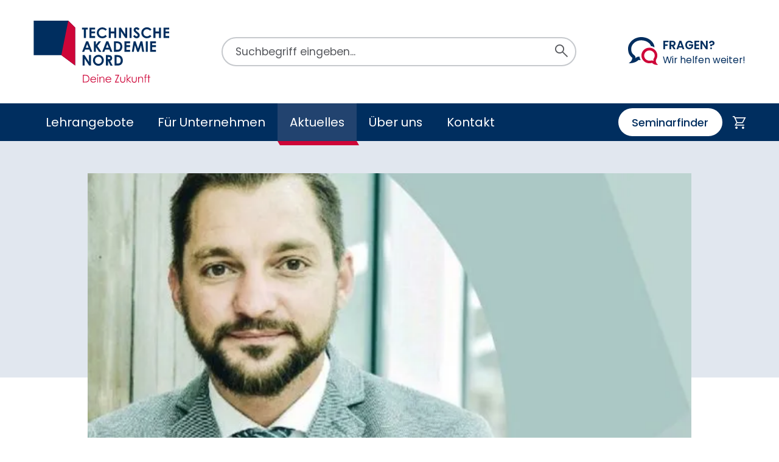

--- FILE ---
content_type: text/html; charset=UTF-8
request_url: https://www.t-a-nord.de/blog/erfolgsgeschichten-an-der-tan-robert-fischer-von-mollard
body_size: 11761
content:
<!DOCTYPE html>
<html prefix="og: http://ogp.me/ns#" lang="de" class="no-js">
<head>
<meta charset="UTF-8">
<meta http-equiv="X-UA-Compatible" content="IE=edge">
<title>Erfolgsgeschichten an der TAN: Robert Fischer von Mollard - Technische Akademie Nord</title>
<base href="https://www.t-a-nord.de/">
<meta name="robots" content="index,follow">
<meta name="description" content="Robert Fischer von Mollard kommt gebürtig aus Sachsen und lebt derzeit mit seiner Frau und den beiden Kindern in Kiel. Seine Ausbildung zum Schiffbauer machte der 36-Jährige bei HDW in Kiel und legte damit den Grundstein für seine berufliche Laufbahn im maritimen Business. Von 2009 bis 2012 absolvierte er schließlich die Weiterbildung zum Staatlich geprüften Techniker an der TAN: zunächst in der Fachrichtung Maschinentechnik. Anschließend belegte er den Aufbaustudiengang Umweltschutztechnik mit dem Schwerpunkt Verfahrenstechnik.">
<meta name="generator" content="Contao Open Source CMS">
<meta name="viewport" content="width=device-width, initial-scale=1">
<meta name="format-detection" content="telephone=no">
<link rel="stylesheet" href="/assets/app/theme.0f6545f1.css?v=d6fa14f5"><link rel="stylesheet" href="/assets/app/consent.d1653035.css?v=d6fa14f5">
<meta property="og:title" content="Erfolgsgeschichten an der TAN: Robert Fischer von Mollard"/>
<meta property="og:description" content="Robert Fischer von Mollard kommt gebürtig aus Sachsen und lebt derzeit mit seiner Frau und den beiden Kindern in Kiel. Seine Ausbildung zum Schiffbauer machte der 36-Jährige bei HDW in Kiel und legte damit den Grundstein für seine berufliche Laufbahn im maritimen Business. Von 2009 bis 2012 absolvierte er schließlich die Weiterbildung zum Staatlich geprüften Techniker an der TAN: zunächst in der Fachrichtung Maschinentechnik. Anschließend belegte er den Aufbaustudiengang Umweltschutztechnik mit dem Schwerpunkt Verfahrenstechnik."/>
<meta property="og:url" content="https://www.t-a-nord.de/blog/erfolgsgeschichten-an-der-tan-robert-fischer-von-mollard"/>
<meta property="og:locale" content="de_DE"/>
<meta property="og:type" content="website"/>
<meta property="og:site_name" content="Technische Akademie Nord"/>
<meta property="og:image" content="https://www.t-a-nord.de/assets/images/9/Erfolgsgeschichten_FischerMollard-1d9359c1.jpg"/><meta property="og:image:width" content="827"/><meta property="og:image:height" content="465"/><meta property="og:image:secure_url" content="https://www.t-a-nord.de/assets/images/9/Erfolgsgeschichten_FischerMollard-1d9359c1.jpg"/>
<meta name="twitter:card" content="summary"/>
<link rel="preload" href="/assets/app/fonts/tan-icons.0215016e.ttf" as="font" crossorigin><link rel="preload" href="/assets/app/fonts/poppins-v20-latin-600.91145014.woff2" as="font" crossorigin><link rel="preload" href="/assets/app/fonts/poppins-v20-latin-regular.405055dd.woff2" as="font" crossorigin><link rel="preload" href="/assets/app/fonts/poppins-v20-latin-500.08491d3f.woff2" as="font" crossorigin>
<script type="text/plain" data-cookiecategory="matomo">
  var _paq = window._paq = window._paq || [];
  _paq.push(['trackPageView']);
  _paq.push(['enableLinkTracking']);
  (function() {
    var u='//matomo.t-a-nord.de/';
    _paq.push(['setTrackerUrl', u+'matomo.php']);
    _paq.push(['setSiteId', 1]);
    var d=document, g=d.createElement('script'), s=d.getElementsByTagName('script')[0];
    g.async=true; g.defer=true; g.src=u+'matomo.js'; s.parentNode.insertBefore(g,s);
  })();
</script>
<script type="text/javascript">window.dataLayer=window.dataLayer||[];function gtag(){window.dataLayer.push(arguments)}
gtag('consent','default',{'ad_storage':'denied','analytics_storage':'denied','ad_personalization':'denied','ad_user_data':'denied'})</script>
<script type="text/plain" data-cookiecategory="googleTagManager">
(function(w,d,s,l,i){w[l]=w[l]||[];w[l].push({'gtm.start':
	new Date().getTime(),event:'gtm.js'});var f=d.getElementsByTagName(s)[0],
	j=d.createElement(s),dl=l!='dataLayer'?'&l='+l:'';j.async=true;j.src=
	'https://www.googletagmanager.com/gtm.js?id='+i+dl;f.parentNode.insertBefore(j,f);
	})(window,document,'script','dataLayer','GTM-WF89PZ9');
	gtag('consent', 'update', {'ad_storage': 'granted', 'analytics_storage': 'granted', 'ad_personalization': 'granted', 'ad_user_data': 'granted'});
	</script>
<link rel="canonical" href="https://www.t-a-nord.de/blog/erfolgsgeschichten-an-der-tan-robert-fischer-von-mollard">
<script type="text/javascript">document.documentElement.className=document.documentElement.className.replace(/\bno-js\b/g,'')+' js '</script>
<link rel="apple-touch-icon" sizes="180x180" href="/apple-touch-icon.png">
<link rel="icon" type="image/png" sizes="32x32" href="/favicon-32x32.png">
<link rel="icon" type="image/png" sizes="16x16" href="/favicon-16x16.png">
<link rel="manifest" href="/site.webmanifest">
<link rel="mask-icon" href="/safari-pinned-tab.svg" color="#002e5f">
<meta name="msapplication-TileColor" content="#ffffff">
<meta name="theme-color" content="#ffffff">
</head>
<body id="top" class="s-page-landing s-page-animated s-page--indented-strong" itemscope itemtype="https://schema.org/WebPage">
<div id="page">
<!-- indexer::stop -->
<a href="blog/erfolgsgeschichten-an-der-tan-robert-fischer-von-mollard#inhalt" class="skip-to-content visible-navigation-up" rel="nofollow">Direkt zum Inhalt</a>
<!-- indexer::continue -->
<header class="l-header" itemscope itemtype="https://schema.org/WPHeader">
<!-- indexer::stop -->
<div class="header-main">
<div class="container">
<div class="header-main__inner">
<a class="header-main__logo" href="./" title="Zur Startseite der TAN-Webseite" tabindex="0">
<img src="assets/images/c/technische-akademie-nord-d48cdd6d.svg" width="300" height="137" alt="Technische Akademie Nord - Deine Zukunft">
</a>
<!-- indexer::stop -->
<div class="header-main__search" is="page-search">
<a href="suche" title="Webseite durchsuchen" class="header-main__search__trigger link">
<span class="link__label">Suchen</span>
<span class="link__icon icon icon--search" aria-hidden="true"></span>
</a>
<form action="suche" method="get">
<div class="searchbox">
<div class="searchbox__icon" aria-hidden="true"><span class="icon icon--search"></span></div>
<strong class="searchbox__title h5">Webseite durchsuchen</strong>
<div class="searchbox__search searchbox__search--sm">
<label for="ctrl_keywords_18" class="invisible">Suchbegriffe</label>
<input type="search" name="keywords" id="ctrl_keywords_18" class="text" value="" placeholder="Suchbegriff eingeben...">
<button class="button button--unstyled">
<span class="button__icon icon icon--search" aria-hidden="true"></span>
<span class="button__label">Suchen</span>
</button>
</div>
<div class="searchbox__text">
<p>
<p>Geben Sie einen oder mehrere Suchbegriffe ein, um schnell einen bestimmten Inhalt auf unserer Webseite zu finden.</p>                </p>
</div>
</div>
</form>
</div>
<!-- indexer::continue -->
<div class="header-main__actions">
<div class="actionlist">
<ul class="actionlist__items">
<li>
<a href="kontakt/nachricht" title="Kontakt zum Team der Technischen Akademie Nord aufnehmen" class="actionlist__item">
<span class="actionlist__item__icon icon icon--bubbles-colored" aria-hidden="true"></span>                    <span class="actionlist__item__label">
<strong class="actionlist__item__title">Fragen?</strong>
<span class="actionlist__item__subtitle">Wir helfen weiter!</span>
</span>
</a>
</li>
</ul>
</div>
</div>
<button id="navigation-toggle" class="button navigation-toggle-button hidden-navigation-up" title="Menü anzeigen">
<span class="button__label">Menü</span>
<span class="button__icon icon icon--menu" aria-hidden="true"></span>
</button>
</div>
</div>
</div>
<div class="header-bar" is="sticky-header">
<div class="container">
<div class="header-bar__inner">
<!-- indexer::stop -->
<div class="header-bar__navigation">
<nav id="navigation" class="navigation" itemscope itemtype="http://schema.org/SiteNavigationElement" is="page-navigation">
<ul class="navigation__items">
<li class="submenu first has-submenu">
<a class="navigation__item" href="lehrangebote" title="Lehrangebote, Weiterbildung und Online-Seminare" aria-haspopup="true" itemprop="url">
<span class="navigation__label" itemprop="name">Lehrangebote</span>
</a>
<ul class="navigation__submenu">
<li class="first">
<a class="navigation__submenu__item" href="lehrangebote/uebersicht" title="TAN-Themen als Übersicht" itemprop="url">
<span class="navigation__label" itemprop="name">Themenübersicht</span>
</a>
</li>
<li>
<a class="navigation__submenu__item" href="lehrangebote/fuer-online-lerner" title="Angebote für Online-Lerner" itemprop="url">
<span class="navigation__label" itemprop="name">Für Online-Lerner</span>
</a>
</li>
<li>
<a class="navigation__submenu__item" href="fuer-aufsteiger" title="Angebote für Aufsteiger" itemprop="url">
<span class="navigation__label" itemprop="name">Für Aufsteiger</span>
</a>
</li>
<li>
<a class="navigation__submenu__item" href="lehrangebote/fuer-beschaeftigte" title="Angebote für Beschäftigte" itemprop="url">
<span class="navigation__label" itemprop="name">Für Beschäftigte</span>
</a>
</li>
<li>
<a class="navigation__submenu__item" href="lehrangebote/fuer-soldaten" title="Angebote für Soldaten" itemprop="url">
<span class="navigation__label" itemprop="name">Für Soldaten</span>
</a>
</li>
<li>
<a class="navigation__submenu__item" href="lehrangebote/fuer-arbeitsuchende" title="Angebote für Arbeitsuchende" itemprop="url">
<span class="navigation__label" itemprop="name">Für Arbeitsuchende</span>
</a>
</li>
<li class="last">
<a class="navigation__submenu__item" href="lehrangebote/foerdermoeglichkeiten" title="Attraktive Fördermöglichkeiten" itemprop="url">
<span class="navigation__label" itemprop="name">Fördermöglichkeiten</span>
</a>
</li>
</ul>
</li>
<li class="submenu has-submenu">
<a class="navigation__item" href="unternehmen" title="Angebote für Unternehmen" aria-haspopup="true" itemprop="url">
<span class="navigation__label" itemprop="name">Für Unternehmen</span>
</a>
<ul class="navigation__submenu">
<li class="first">
<a class="navigation__submenu__item" href="unternehmen/ausbildungszentrum" title="Ausbildungszentrum am Kiel Kanal" itemprop="url">
<span class="navigation__label" itemprop="name">Ausbildungszentrum</span>
</a>
</li>
<li>
<a class="navigation__submenu__item" href="unternehmen/arbeitssicherheit" title="Arbeitssicherheit im Unternehmen" itemprop="url">
<span class="navigation__label" itemprop="name">Arbeitssicherheit</span>
</a>
</li>
<li>
<a class="navigation__submenu__item" href="unternehmen/inhouse" title="Inhouse-Seminare für Unternehmen" itemprop="url">
<span class="navigation__label" itemprop="name">Inhouse-Angebote</span>
</a>
</li>
<li>
<a class="navigation__submenu__item" href="unternehmen/raumvermietung" title="Veranstaltungsräume in Kiel, Hamburg &amp; Rostock | Räume mieten" itemprop="url">
<span class="navigation__label" itemprop="name">Raumvermietung</span>
</a>
</li>
<li class="last">
<a class="navigation__submenu__item" href="unternehmen/engagement" title="Engangement für Bildung im Norden" itemprop="url">
<span class="navigation__label" itemprop="name">Engagement</span>
</a>
</li>
</ul>
</li>
<li class="submenu trail has-submenu">
<a class="navigation__item" href="aktuelles" title="Aktuelle Informationen der TAN" aria-haspopup="true" itemprop="url">
<span class="navigation__label" itemprop="name">Aktuelles</span>
</a>
<ul class="navigation__submenu">
<li class="trail first">
<a class="navigation__submenu__item" href="blog" title="Informationen und Berichte aus dem TAN-Blog" itemprop="url">
<span class="navigation__label" itemprop="name">Blog</span>
</a>
</li>
<li>
<a class="navigation__submenu__item" href="projekte" title="Aktuelle Projekte der TAN" itemprop="url">
<span class="navigation__label" itemprop="name">Projekte</span>
</a>
</li>
<li>
<a class="navigation__submenu__item" href="newsletter" title="Der TAN-Newsletter" itemprop="url">
<span class="navigation__label" itemprop="name">Newsletter</span>
</a>
</li>
<li class="last">
<a class="navigation__submenu__item" href="aktuelles/veranstaltungen" title="Veranstaltungen der TAN" itemprop="url">
<span class="navigation__label" itemprop="name">Veranstaltungen</span>
</a>
</li>
</ul>
</li>
<li class="submenu has-submenu">
<a class="navigation__item" href="ueber-uns" title="Die Technische Akademie Nord" aria-haspopup="true" itemprop="url">
<span class="navigation__label" itemprop="name">Über uns</span>
</a>
<ul class="navigation__submenu">
<li class="first">
<a class="navigation__submenu__item" href="karriere" title="Karriere bei der TAN" itemprop="url">
<span class="navigation__label" itemprop="name">Karriere</span>
</a>
</li>
<li>
<a class="navigation__submenu__item" href="ueber-uns/standorte" title="Standorte der TAN" itemprop="url">
<span class="navigation__label" itemprop="name">Standorte</span>
</a>
</li>
<li class="last">
<a class="navigation__submenu__item" href="ueber-uns/verein" title="Technische Akademie Nord – der gemeinnützige Verein" itemprop="url">
<span class="navigation__label" itemprop="name">TAN als Verein</span>
</a>
</li>
</ul>
</li>
<li class="submenu last has-submenu">
<a class="navigation__item" href="kontakt/nachricht" title="Kontakt zur Technischen Akademie Nord" aria-haspopup="true" itemprop="url">
<span class="navigation__label" itemprop="name">Kontakt</span>
</a>
<ul class="navigation__submenu">
<li class="first">
<a class="navigation__submenu__item" href="kontakt/nachricht" title="Nachricht an die TAN senden" itemprop="url">
<span class="navigation__label" itemprop="name">Nachricht senden</span>
</a>
</li>
<li>
<a class="navigation__submenu__item" href="kontakt/ansprechpersonen" title="Ihre Ansprechpersonen bei der TAN" itemprop="url">
<span class="navigation__label" itemprop="name">Ansprechpersonen</span>
</a>
</li>
<li class="last">
<a class="navigation__submenu__item" href="kooperationsmanagement" title="Kooperationsmanagement &amp; Beratung" itemprop="url">
<span class="navigation__label" itemprop="name">Vertrieb & Kooperationsmanagement</span>
</a>
</li>
</ul>
</li>
</ul>
</nav>
</div>
<!-- indexer::continue --><div class="header-bar__actions">
<div class="cart-widget">
<a href="seminare" title="Seminare, Trainings &amp; Webinare" class="button cart-widget__button button--white ">
<span class="button__label">Seminarfinder</span>
</a>
<a href="warenkorb" title="Warenkorb" class="cart-widget__action link link--cart">
<span class="link__label">Warenkorb</span>
<span class="link__icon icon icon--cart-outline" aria-hidden="true"></span>
</a>
</div>
</div>
</div>
</div>
</div>
<!-- indexer::continue -->
</header>
<main id="inhalt" itemscope itemtype="https://schema.org/WebPageElement" itemprop="mainContentOfPage">
<div class="l-stage">
<!-- indexer::stop -->
<div class="keyvisual keyvisual--drop keyvisual--drop-lg">
<div class="keyvisual__back">
<div class="keyvisual__image">
<figure class="image ">
<span class="image__image"><picture>
<source srcset="assets/images/f/Erfolgsgeschichten_FischerMollard-e9f6a3bf.webp 1x, assets/images/b/Erfolgsgeschichten_FischerMollard-f90a886e.webp 1.723x" media="(max-width:480px)" type="image/webp" width="480" height="240"><source srcset="assets/images/5/Erfolgsgeschichten_FischerMollard-c3728f0b.jpg 1x, assets/images/3/Erfolgsgeschichten_FischerMollard-a0e40368.jpg 1.723x" media="(max-width:480px)" width="480" height="240"><source srcset="assets/images/f/Erfolgsgeschichten_FischerMollard-d09e5d68.webp 1x, assets/images/2/Erfolgsgeschichten_FischerMollard-e2a6c23e.webp 1.077x" media="(max-width:768px)" type="image/webp" width="768" height="342"><source srcset="assets/images/0/Erfolgsgeschichten_FischerMollard-42969201.jpg 1x, assets/images/6/Erfolgsgeschichten_FischerMollard-88b8b9b7.jpg 1.077x" media="(max-width:768px)" width="768" height="342"><source srcset="assets/images/1/Erfolgsgeschichten_FischerMollard-e26dcaaf.webp" media="(max-width:1024px)" type="image/webp" width="827" height="331"><source srcset="assets/images/5/Erfolgsgeschichten_FischerMollard-22717fc8.jpg" media="(max-width:1024px)" width="827" height="331"><source srcset="assets/images/0/Erfolgsgeschichten_FischerMollard-cf83b5b7.webp" type="image/webp" width="827" height="295">
<img src="assets/images/1/Erfolgsgeschichten_FischerMollard-ba11de3f.jpg" alt="Robert Fischer von Mollard" width="827" height="295">
</picture></span>
</figure>
</div>
</div>
</div>
<!-- indexer::continue -->
</div>
<div class="l-main__container">
<div class="l-main">
<div class="l-main__inner">
<article class="article">
<div class="article__inner container container--inside">
<section class="text-block block block--indented block--flat">
<div class="header-block header-block--lg">
<div class="header-block__meta">
<div class="metalist metalist--xs">
<ul class="metalist__items metalist__items--separated">
<li>
<!-- indexer::stop -->
<span class="metalist__item">
<span class="metalist__item__label metalist__item__label--em">
<time datetime="2022-10-28T09:39:00+02:00">28. Oktober 2022</time>
</span>
</span>
<!-- indexer::continue -->
</li>
<li>
<span class="metalist__item">
<span class="metalist__item__label">
Erfolgsgeschichte                                    </span>
</span>
</li>
<li>
<span class="metalist__item">
<span class="metalist__item__label">
Rund um die TAN                                    </span>
</span>
</li>
</ul>
</div>
</div>
<h1 class="h1 header-block__title">
Erfolgsgeschichten an der TAN: Robert Fischer von Mollard        </h1>
</div>
</section>
<div class="text-block block block--indented block--attached block--attachable">
<div class="text-block__body s-typographic s-typographic--spaced">
<p>Robert Fischer von Mollard ist 36 Jahre jung und kommt gebürtig aus Sachsen. Derzeit lebt er mit seiner Frau und seinen zwei Kindern in Kiel. Der gelernte Schiffbauer machte seine Ausbildung bei HDW in Kiel und ist seit jeher im maritimen Business unterwegs. Von 2009 bis 2012 absolvierte er schließlich den Staatlich geprüften Techniker an der TAN: Sowohl in der Fachrichtung Maschinentechnik als auch in der Umweltschutztechnik mit dem Schwerpunkt Verfahrenstechnik. Die beiden Aufstiegsfortbildungen bauen aufeinander auf.</p>
</div>
</div>
<div class="text-block block block--indented block--attached block--attachable">
<div class="text-block__body s-typographic s-typographic--spaced">
<p>Wir haben Herrn Fischer von Mollard interviewt, um Ihnen von seiner Erfolgsgeschichte und seiner Zeit an der TAN zu erzählen. Wo Herr Fischer von Mollard heute tätig ist und was er an der Technischen Akademie Nord besonders schätzt, erfahren Sie hier in unserem Blogartikel. </p>
</div>
</div>
<section class="block block--indented block--attached block--typographic toc">
<header class="header-block">
<strong class="h4 header-block__title">
Inhaltsverzeichnis
</strong>
</header>
<ol class="toc__items">
<li>
<a href="https://www.t-a-nord.de/blog/erfolgsgeschichten-an-der-tan-robert-fischer-von-mollard#mit-dem-staatlich-geprüften-techniker-zum-beruflichen-erfolg" title="MSC.toc.itemTitleText" class="toc__link link" is="link-scroll" :check-initial="true" rel="nowollow">
<span class="link__label">Mit dem Staatlich geprüften Techniker zum beruflichen Erfolg</span>
</a>
</li>
<li>
<a href="https://www.t-a-nord.de/blog/erfolgsgeschichten-an-der-tan-robert-fischer-von-mollard#ausbildungsinhalte-in-den-späteren-berufsalltag-integrieren" title="MSC.toc.itemTitleText" class="toc__link link" is="link-scroll" :check-initial="true" rel="nowollow">
<span class="link__label">Ausbildungsinhalte in den späteren Berufsalltag integrieren</span>
</a>
</li>
</ol>
</section>
<div class="text-block block block--indented block--attached block--attachable">
<div class="text-block__body s-typographic s-typographic--spaced">
<p><strong>TAN: Wie sind Sie damals auf uns aufmerksam geworden? </strong></p>
<p><em>Herr Fischer von Mollard:</em> Wir haben in der Berufsschule über die verschiedenen Möglichkeiten einer beruflichen Laufbahn gesprochen. Uns wurde dort erklärt, dass der Abschluss als Techniker zu einem Ausbildungsberuf eine sinnvolle Ergänzung ist. Bei der Abschlussrede der Berufsausbildung hat auch die Industrie- und Handelskammer noch einmal darauf hingewiesen, dass dies der Schlüssel für jede berufliche Entwicklung ist – also sich stets weiterzubilden und am Puls der Zeit zu bleiben. Mein früherer Arbeitgeber hat damals viele Mitarbeiter in Vollzeit zur Techniker Fachschule der TAN geschickt. Da war ich zwar nicht dabei, aber für mich war trotzdem klar: „Aha, es gibt da eine Technikerschule in Kiel“ und an die habe ich mich dann gewandt. </p>
<p><strong>Warum haben Sie sich für die TAN entschieden? </strong></p>
<p>Eigentlich wollte ich den Staatlich geprüften Techniker in Teilzeit absolvieren, weil ich damals schon Familienvater war. Dann kam privat doch alles anders und ich entschied mich für die Vollzeitform. Ich kannte viele Studenten an der FH, aber die Inhalte klangen mir zu theoretisch und ich hatte das Gefühl, dass ich mit meinem Wissen aus der Berufsausbildung einfach besser an der TAN aufgehoben bin. </p>
</div>
</div>
<span id="mit-dem-staatlich-geprüften-techniker-zum-beruflichen-erfolg"></span><div class="text-block block block--indented block--always block--attachable">
<header class="header-block">
<h2 class="h2 header-block__title">
Mit dem Staatlich geprüften Techniker zum beruflichen Erfolg
</h2>
</header>
<div class="text-block__body s-typographic s-typographic--spaced">
<p><strong>Was hat Ihnen an der Aufstiegsfortbildung gefallen? &nbsp;</strong></p>
<p>Ich fand es gut, dass die TAN versucht hat, alle Mitschüler dort abzuholen, wo sie momentan stehen. Wir waren in unserem Semester bunt zusammengewürfelt aus den verschiedensten handwerklichen Disziplinen. Deshalb wurde im ersten Semester eine Basis geschaffen: Wo steht jeder Einzelne? Wo sind gemeinsame Schnittmengen? Worauf können wir aufbauen? </p>
<p><strong>Gab es einen besonderen Moment, der Ihnen in Erinnerung geblieben ist? </strong></p>
<p>Wir haben damals einen Thermit-Versuch gemacht. Das ist irgendwie so ein Klassiker, den ich schon aus der Schulzeit im Chemie-Unterricht kannte. Ich habe das an der Berufsschule kennengelernt, und dann kam der Tag, an dem wir es schließlich auch an der TAN durchgeführt haben. Das war eine lustige Kette, sozusagen ein Wiedererkennungsmerkmal der schulischen Bildung. </p>
<p><strong>Wie war das Verhältnis zwischen den Dozierenden und Schülern bzw. Schülerinnen? &nbsp;</strong></p>
<p>Ich empfand das Verhältnis als sehr angenehm und respektvoll. Alle Dozenten hatten stets im Sinn, uns wirklich etwas zu vermitteln. Sie kamen aus einem langjährigen Berufsleben oder standen teilweise noch mittendrin. Das heißt, die Erfahrungen, die dort vorhanden sind, die waren wirklich Gold wert und immer aktuell. </p>
<p><strong>Wo arbeiten Sie jetzt, welche Position haben Sie und was sind Ihre Aufgaben? </strong></p>
<p>Inzwischen bin ich der Produktionsleiter der Nobiskrug Yachts GmbH in Rendsburg. Produktion bedeutet in diesem Fall nicht nur unsere Eigenfertigungsanteile, sondern auch alle Dienstleistungen rund um den Entstehungsprozess einer Superyacht. Neben ganz gewöhnlichen Schlossertätigkeiten gehört auch das Objektmanagement dazu. Hier beschäftigen wir Mitarbeiter, Techniker, Ingenieure und Meister. Sie koordinieren Leistungen von Unterauftragnehmern. Das kann man sich so wie einen Hausbau vorstellen, wo es einen Bauleiter braucht. Einfach gesagt: Das Objektmanagement regelt die Baustelle. Und auch das gehört zur Produktion, genau wie die Logistik und die Weiterentwicklung der Fähigkeiten und Kenntnisse unserer Mitarbeiter.</p>
</div>
</div>
<span id="ausbildungsinhalte-in-den-späteren-berufsalltag-integrieren"></span><div class="text-block block block--indented block--always block--attachable">
<header class="header-block">
<h2 class="h2 header-block__title">
Ausbildungsinhalte in den späteren Berufsalltag integrieren
</h2>
</header>
<div class="text-block__body s-typographic s-typographic--spaced">
<p><strong>Konnten Sie etwas von den Ausbildungsinhalten in Ihren Berufsalltag integrieren? &nbsp;</strong></p>
<p>Ja! Besonders aus den Bereichen Qualitätsmanagement, Produktionsplanung und Steuerung. Das ist das, was ich für meine Aufgaben am meisten brauche, denn in meiner Funktion beschäftige ich mich mit Ressourcenplanung und Mitarbeiterentwicklung. </p>
<p><strong>Würden Sie die TAN weiterempfehlen? </strong></p>
<p>Ich würde die TAN weiterempfehlen, weil ich an Weiterbildung glaube. Es erweitert den Horizont ungemein und trägt zu einer besseren Persönlichkeitsbildung bei. Genau das finde ich so wichtig. Je mehr Schritte man macht, desto klarer wird, wo man eigentlich hinmöchte. Deswegen ist grundsätzlich jede Form der Weiterbildung wünschenswert. </p>
<p>Wir bedanken uns bei Herrn Fischer von Mollard für das Interview und wünschen ihm weiterhin viel Erfolg! </p>
</div>
</div>
<section class="block block--indented block--attached block--attachable">
<div class="box box--brand">
<div class="box__content">
<div class="box__header">
<h2 class="h3 box__title">
Wir sind für Sie da!
</h2>
</div>
<div class="box__body s-typographic">
<p>Noch Fragen zur Aufstiegsfortbildung oder dem Ablauf Ihrer Bewerbung? Vereinbaren Sie gerne mit uns einen Termin.</p>
</div>
<div class="box__actions">
<div class="action-container">
<a href="kontakt/nachricht" title="Nachricht an die TAN senden" class="button button--primary" target="_blank" rel="nofollow noopener">
<span class="button__label">Zum Kontaktformular</span>&nbsp;<span class="button__icon icon icon--chevron-right" aria-hidden="true"></span>
</a>
</div>
</div>
</div>
</div>
</section>
<div class="text-block block block--indented block--attached block--attachable">
<div class="text-block__body s-typographic s-typographic--spaced">
<p>Hat Ihnen diese Erfolgsgeschichte gefallen und Sie motiviert? Dann zögern Sie nicht und bilden sich weiter – mit der Aufstiegsfortbildung zum Staatlich geprüften Techniker. Das nächste Semester startet schon im April 2023!</p>
</div>
</div>
<section class="card card--box block block--indented block--attachable block block--attached has-icon">
<div class="card__icon" aria-hidden="true"><span class="icon icon--bubbles-colored"></span></div>
<div class="card__content">
<div class="card__body s-typographic">
<p>Sie haben auch eine Aus- oder Weiterbildung an der Technischen Akademie Nord absolviert? Erzählen Sie uns Ihre Erfolgsgeschichte! Melden Sie sich gerne unter der E-Mail <a title="Schreiben Sie uns eine E-Mail" href="&#109;&#97;&#105;&#108;&#116;&#111;&#58;&#109;&#x65;&#100;&#x69;&#101;&#x6E;&#64;&#x74;&#45;&#x61;&#45;&#x6E;&#111;&#x72;&#100;&#x2E;&#100;&#x65;">&#109;&#x65;&#100;&#x69;&#101;&#x6E;&#64;&#x74;&#45;&#x61;&#45;&#x6E;&#111;&#x72;&#100;&#x2E;&#100;&#x65;</a> – wir freuen uns!</p>
</div>
</section>
<section class="block socialbar">
<strong class="socialbar__title h4">
Interessant? Erzählen Sie es weiter!
</strong>
<ul class="socialbar__items">
<li>
<a href="&#109;&#97;&#105;&#108;&#116;&#111;&#58;?subject=Interessanter%20Inhalt%20der%20TAN&amp;body=Ich%20habe%20einen%20interessanten%20Inhalt%20auf%20der%20Webseite%20der%20TAN%20entdeckt%3A%20https://www.t-a-nord.de/blog/erfolgsgeschichten-an-der-tan-robert-fischer-von-mollard" title="Seite per E-Mail weiterleiten" class="socialbar__item link link--social">
<span class="link__label">E-Mail</span>
<span class="link__icon icon icon--mail-outline" aria-hidden="true"></span>
</a>
</li>
<li>
<a href="/_contao/share?p=facebook&amp;u=https://www.t-a-nord.de/blog/erfolgsgeschichten-an-der-tan-robert-fischer-von-mollard" title="Seite auf Facebook teilen &#40;externer Link&#41;" class="socialbar__item link link--social">
<span class="link__label">Facebook</span>
<span class="link__icon icon icon--facebook-outline" aria-hidden="true"></span>
</a>
</li>
<li>
<a href="/_contao/share?p=twitter&amp;u=https://www.t-a-nord.de/blog/erfolgsgeschichten-an-der-tan-robert-fischer-von-mollard" title="Seite über Twitter teilen &#40;externer Link&#41;" class="socialbar__item link link--social">
<span class="link__label">Twitter</span>
<span class="link__icon icon icon--twitter-outline" aria-hidden="true"></span>
</a>
</li>
<li>
<a href="https://www.linkedin.com/shareArticle?mini=true&amp;url=https://www.t-a-nord.de/blog/erfolgsgeschichten-an-der-tan-robert-fischer-von-mollard" title="Seite über LinkedIn teilen &#40;externer Link&#41;" class="socialbar__item link link--social">
<span class="link__label">LinkedIn</span>
<span class="link__icon icon icon--linkedin-outline" aria-hidden="true"></span>
</a>
</li>
</ul>
</section>
<!-- indexer::stop -->
<section class="block block--attached block--indented grid is-condensed">
<header class="header-block header-block--lg">
<h3 class="h3 header-block__title">
Diese Themen könnten Sie auch interessieren:
</h3>
</header>
<div class="grid__items has-1-columns">
<div class="grid__item">
<div class="card card--linked has-image">
<div class="card__image">
<figure class="image" itemscope itemtype="http://schema.org/ImageObject" itemprop="associatedMedia">
<span class="image__image">
<picture>
<source srcset="assets/images/c/Bild_Blog_010925_Umschulung_Interview_Sitte-8d5fd8cc.webp 1x, assets/images/5/Bild_Blog_010925_Umschulung_Interview_Sitte-5b3ab19b.webp 2x" media="(max-width:480px)" type="image/webp" width="260" height="150">
<source srcset="assets/images/f/Bild_Blog_010925_Umschulung_Interview_Sitte-a9f82cca.png 1x, assets/images/1/Bild_Blog_010925_Umschulung_Interview_Sitte-c8b4de80.png 2x" media="(max-width:480px)" width="260" height="150">
<source srcset="assets/images/6/Bild_Blog_010925_Umschulung_Interview_Sitte-43990947.webp 1x, assets/images/9/Bild_Blog_010925_Umschulung_Interview_Sitte-ac6efc31.webp 2x" type="image/webp" width="425" height="245">
<img src="assets/images/5/Bild_Blog_010925_Umschulung_Interview_Sitte-0015e842.png" srcset="assets/images/5/Bild_Blog_010925_Umschulung_Interview_Sitte-0015e842.png 1x, assets/images/f/Bild_Blog_010925_Umschulung_Interview_Sitte-aeab4b38.png 2x" width="425" height="245" alt="Martin Brinkmann Geschäftsführer Sitte Elektrotechnik" loading="lazy" title="Martin Brinkmann - Sitte Elektrotechnik" data-resp-image>
</picture>
</span>
</figure>
<div class="card__action">
<a href="blog/kooperation-tan-und-sitte" class="link link--readmore-icon" title="Artikel lesen: Fachkräfte für die Region – Kooperation von TAN und Sitte Elektrotechnik">
<span class="link__label">weiterlesen</span>
<span class="link__icon" aria-hidden="true"><span class="icon icon--chevron-right"></span></span>
</a>
</div>
</div>
<div class="card__content">
<div class="card__meta">
<div class="metaline">
<ul class="metaline__items">
<li><span class="metaline__item">Ausbildung</span></li>
<li><span class="metaline__item">Rund um die TAN</span></li>
</ul>
</div>
</div>
<h2 class="card__title h6">Fachkräfte für die Region – Kooperation von TAN und Sitte Elektrotechnik</h2>
<div class="card__footer">
<time class="card__date" datetime="2025-09-04T10:00:00+02:00">04. September 2025</time>
</div>
</div>
</div>
</div>
</div>
</section>
<!-- indexer::continue -->
</div>
</article>
</div>
</div>
<!-- indexer::stop -->
<!-- indexer::continue -->
</div>
</main>
<footer class="l-footer" itemscope itemtype="https://schema.org/WPFooter">
<!-- indexer::stop -->
<div class="l-footer__pre">
<div class="container">
<div class="footer-pre">
<div class="actionbar">
<strong class="actionbar__title h5">
Informieren Sie sich über unsere Veranstaltungen, Projekte und Neuigkeiten zu unseren Aus- und Weiterbildungen.
</strong>
<div class="actionbar__action">
<a href="newsletter" title="Der TAN-Newsletter" class="button button--white">
<span class="button__label">Zum Newsletter</span>&nbsp;<span class="button__icon icon icon--chevron-right" aria-hidden="true"></span>
</a>
</div>
</div>
</div>
</div>
</div>
<div class="l-footer__meta">
<div class="container">
<div class="footer-meta">
<div class="footer-meta__main">
<div class="footer-info footer-info">
<div class="footer-info__logo">
<figure class="image" itemscope itemtype="http://schema.org/ImageObject" itemprop="associatedMedia">
<span class="image__image">
<img src="assets/images/b/technische-akademie-nord-09990c3a.svg" width="200" height="92" alt="Technische Akademie Nord - Deine Zukunft" title="Technische Akademie Nord - Deine Zukunft">
</span>
</figure>
</div>
<div class="footer-info__body s-typographic">
<p><strong>Technische Akademie Nord</strong><br>Gebündelte Kompetenz und über 50 Jahre Erfahrung in maßgeschneiderten, kundenorientierten Angeboten und Lösungen für die Aus- und Weiterbildung.</p>    </div>
<div class="footer-info__social">
<div class="sociallist">
<ul class="sociallist__items">
<li>
<a href="https://www.facebook.com/Technische-Akademie-Nord-220923767921761/" title="Zur Seite der TAN auf Facebook &#40;externer Link&#41;" class="sociallist__item link link--social" target="_blank" rel="nofollow noopener">
<span class="link__icon icon icon--facebook" aria-hidden="true"></span>                    <span class="link__label">Facebook</span>
</a>
</li>
<li>
<a href="https://www.youtube.com/@t-a-nord" title="Zum Kanal der TAN auf YouTube &#40;externer Link&#41;" class="sociallist__item link link--social" target="_blank" rel="nofollow noopener">
<span class="link__icon icon icon--youtube-full" aria-hidden="true"></span>                    <span class="link__label">YouTube</span>
</a>
</li>
<li>
<a href="https://www.instagram.com/technische_akademie_nord/" title="Zur Seite der TAN auf Instagram &#40;externer Link&#41;" class="sociallist__item link link--social" target="_blank" rel="nofollow noopener">
<span class="link__icon icon icon--instagram" aria-hidden="true"></span>                    <span class="link__label">Instagram</span>
</a>
</li>
<li>
<a href="https://www.linkedin.com/company/technische-akademie-nord-e-v-/" title="Zur Seite der TAN auf LinkedIn &#40;externer Link&#41;" class="sociallist__item link link--social" target="_blank" rel="nofollow noopener">
<span class="link__icon icon icon--linkedin" aria-hidden="true"></span>                    <span class="link__label">LinkedIn</span>
</a>
</li>
</ul>
</div>
</div>
</div>
<!-- indexer::stop -->
<div class="footer-tags">
<strong class="footer-title h6">
Aktuelle Themen        </strong>
<div class="tagmenu">
<ul class="tagmenu__items">
<li class="first">
<a href="projekte/nordchance-discover" title="NORDCHANCE Discover" class="tag tag--white tag--linked">
<span class="tag__label">NORDCHANCE Discover</span>
</a>
</li>
<li>
<a href="unternehmen/inhouse" title="Inhouse-Seminare für Unternehmen" class="tag tag--white tag--linked">
<span class="tag__label">Inhouse-Angebote</span>
</a>
</li>
<li>
<a href="fuer-aufsteiger" title="Angebote für Aufsteiger" class="tag tag--white tag--linked">
<span class="tag__label">Für Aufsteiger</span>
</a>
</li>
<li>
<a href="unternehmen/arbeitssicherheit" title="Arbeitssicherheit im Unternehmen" class="tag tag--white tag--linked">
<span class="tag__label">Arbeitssicherheit</span>
</a>
</li>
<li>
<a href="aktuelles/netzwerk-q-4-0" title="Das Netzwerk Q 4.0" class="tag tag--white tag--linked">
<span class="tag__label">Netzwerk Q 4.0</span>
</a>
</li>
<li>
<a href="lehrangebote/foerdermoeglichkeiten" title="Attraktive Fördermöglichkeiten" class="tag tag--white tag--linked">
<span class="tag__label">Fördermöglichkeiten</span>
</a>
</li>
<li>
<a href="lehrangebote/techniker-fachschule" title="Ausbildung zum Staatlich geprüften Techniker" class="tag tag--white tag--linked">
<span class="tag__label">Techniker Fachschule</span>
</a>
</li>
<li class="last">
<a href="lehrangebote/ihk-lehrgaenge" title="IHK-Lehrgänge in Kiel und Hamburg" class="tag tag--white tag--linked">
<span class="tag__label">IHK-Lehrgänge</span>
</a>
</li>
</ul>
</div>
</div>
<!-- indexer::continue -->
<!-- indexer::stop -->
<div class="footer-menu">
<strong class="footer-title h6">
Unsere Standorte        </strong>
<div class="menulist">
<ul class="menulist__items">
<li class="first">
<a href="ueber-uns/standorte#kiel" title="Kontaktinformationen der TAN in Kiel" class="menulist__item">
<span class="menulist__item__icon icon icon--arrow-right" aria-hidden="true"></span>
<span class="menulist__item__label">Standort Kiel</span>
</a>
</li>
<li>
<a href="ueber-uns/standorte#hamburg" title="Kontaktinformationen der TAN in Hamburg" class="menulist__item">
<span class="menulist__item__icon icon icon--arrow-right" aria-hidden="true"></span>
<span class="menulist__item__label">Standort Hamburg</span>
</a>
</li>
<li>
<a href="ueber-uns/standorte#rostock" title="Kontaktinformationen der TAN in Rostock" class="menulist__item">
<span class="menulist__item__icon icon icon--arrow-right" aria-hidden="true"></span>
<span class="menulist__item__label">Standort Rostock</span>
</a>
</li>
<li class="last">
<a href="unternehmen/inhouse" title="Informationen zu Inhouse-Seminaren" class="menulist__item">
<span class="menulist__item__icon icon icon--arrow-right" aria-hidden="true"></span>
<span class="menulist__item__label">Bei Ihnen vor Ort</span>
</a>
</li>
</ul>
</div>
</div>
<!-- indexer::continue -->
</div>
</div>
</div>
</div>
<div class="l-footer__bar">
<div class="container">
<div class="footer-bar">
<div class="footer-bar__top">
<a href="blog/erfolgsgeschichten-an-der-tan-robert-fischer-von-mollard#top" title="Nach oben zum Anfang dieser Seite" class="toplink" is="link-scroll" rel="nofollow">
<span class="toplink__label">nach oben</span>
<span class="toplink__icon icon icon--arrow-up" aria-hidden="true"></span>
</a>
</div>
<!-- indexer::stop -->
<div class="footer-bar__navigation">
<div class="list__container">
<ul class="list list--separated">
<li class="first">
<a href="agb" title="Allgemeine Geschäftsbedingungen" class="first">
AGB                </a>
</li>
<li>
<a href="impressum" title="Impressum der Technischen Akademie Nord">
Impressum                </a>
</li>
<li class="last">
<a href="datenschutz" title="Datenschutzerklärung" class="last">
Datenschutz                </a>
</li>
</ul>
</div>
</div>
<!-- indexer::continue -->
<div class="footer-bar__copyright">
<div class="list__container">
<ul class="list list--separated">
<li>© 2026 - Technische Akademie Nord</li>
<li><a href="https://www.pixlscript.de" title="Webdesign aus Kiel: Mehr über die Internetagentur pixlscript">webdesign von pixlscript</a></li>
</ul>
</div>
</div>					</div>
</div>
</div>
<!-- indexer::continue -->
</footer>
</div>
<script src="/assets/app/runtime.f256229e.js"></script><script src="/assets/app/theme.51fbcb23.js"></script><script src="/assets/app/consent.99daa90a.js"></script><script>(function(pixl){pixl.consentSettings={"reset_confirmation":"Alle erteilten Einwilligungen werden zur\u00fcckgesetzt. Wirklich fortfahren?","current_lang":"de","page_scripts":!0,"autoclear_cookies":!0,"cookie_expiration":182,"cookie_name":"consent20251422","languages":{"de":{"consent_modal":{"title":"Cookies & Dienste","description":"Auf unserer Webseite werden personen\u00adbezogenen Informationen zur Bereitstellung grundlegender Funktionen, f\u00fcr Nutzer&shy;statistiken und f\u00fcr externe Videos verarbeitet.","primary_btn":{"text":"Akzeptieren","role":"accept_all"},"secondary_btn":{"text":"Einstellungen","role":"settings"}},"settings_modal":{"title":"Ihre Auswahl","save_settings_btn":"Einstellungen speichern","accept_all_btn":"Alle akzeptieren","reject_all_btn":"Alle ablehnen","close_btn_label":"Schlie\u00dfen","cookie_table_headers":[],"blocks":[{"title":"Genutzte Dienste","description":"<p>Wir verwenden Cookies und externe Dienste, um die grundlegenden Funktionen der Webseite zu gew\u00e4hrleisten und um Ihr Online-Erlebnis zu verbessern. Sie k\u00f6nnen f\u00fcr jede Kategorie w\u00e4hlen, ob Sie die entsprechenden Funktionen nutzen m\u00f6chten. F\u00fcr weitere Einzelheiten zu Cookies und anderen sensiblen Daten lesen Sie bitte <a title=\"Datenschutzerkl\u00e4rung\" href=\"datenschutz\">unsere Datenschutzerkl\u00e4rung</a>.</p>"},{"title":"Technisch notwendige Cookies","description":"<p>Diese Cookies sind f\u00fcr die ordnungsgem\u00e4\u00dfe Funktion unserer Webseite unerl\u00e4sslich. Sie k\u00f6nnen diese nicht deaktivieren. Weitere Informationen finden Sie in der Datenschutzerkl\u00e4rung.</p>","toggle":{"value":"necessary","enabled":!0,"readonly":!0}},{"title":"Nutzerstatistiken via Matomo","description":"<p>Wir nutzen Funktionen, um das Verhalten von Besucher*innen unserer Webseite auswerten zu k\u00f6nnen. Hierf\u00fcr setzen wir das datenschutzfreundliche Tracking-Tool Matomo ein. Alle Daten sind anonymisiert und k\u00f6nnen nicht verwendet werden, um Sie zu identifizieren und es werden keinerlei Daten an Dritte weitergegeben.</p>","toggle":{"value":"matomo","enabled":!1,"readonly":!1}},{"title":"Nutzerstatistiken & Anzeigen via Google Tag Manager","description":"<p class=\"p1\">Wir setzen den Google Tag Manager zur Einbindung von Tracking- und Statistik-Tools auf unserer Website ein. Anbieter ist die Google Ireland Limited, Gordon House, Barrow Street, Dublin 4, Irland. Dabei findet eine Erfassung Ihrer IP-Adresse und weiterer Daten statt, die auch an das Mutterunternehmen von Google in die Vereinigten Staaten \u00fcbertragen werden kann. Bitte beachten Sie die detaillierten Informationen zum Google Tag Manager, zu Google Analytics und zu Google Ads <a title=\"Zur Datenschutzerkl\u00e4rung unserer Webseite\" href=\"datenschutz\">in unserer Datenschutzerkl\u00e4rung</a>.</p>","toggle":{"value":"googleTagManager","enabled":!1,"readonly":!1}},{"title":"Video-Plattformen","description":"<p>Auf unserer Webseite sind Videos der Plattformen YouTube und Vimeo eingebunden. Die Einbindung erfolgt im sogenannten &#34;Erweiterten Datenschutzmodus&#34;, sodass m\u00f6glichst wenig Daten mit den Anbietern der Videoplattformen ausgetauscht werden.</p>","toggle":{"value":"videos","enabled":!1,"readonly":!1}},{"title":"Google reCaptcha","description":"<p>Wir verwenden den Google-Dienst reCaptcha, um festzustellen, ob ein Mensch oder ein Computer eine bestimmte Eingabe in unserem Kontakt- oder Newsletter-Formular macht. Google pr\u00fcft anhand folgender Daten, ob Sie ein Mensch oder ein Computer sind: IP-Adresse des verwendeten Endger\u00e4ts, die Webseite, die Sie bei uns besuchen und auf der das Captcha eingebunden ist, das Datum und die Dauer des Besuchs, die Erkennungsdaten des verwendeten Browser- und Betriebssystem-Typs, Google-Account, wenn Sie bei Google eingeloggt sind, Mausbewegungen auf den reCaptcha-Fl\u00e4chen sowie Aufgaben, bei denen Sie Bilder identifizieren m\u00fcssen. Rechtsgrundlage f\u00fcr die beschriebene Datenverarbeitung ist Art. 6 Abs. 1 lit. f Datenschutz-Grundverordnung. Es besteht ein berechtigtes Interesse auf unserer Seite an dieser Datenverarbeitung, die Sicherheit unserer Webseite zu gew\u00e4hrleisten und uns vor automatisierten Eingaben (Angriffen) zu sch\u00fctzen.</p>","toggle":{"value":"recaptcha","enabled":!1,"readonly":!1}},{"title":"Weitere Informationen","description":"<p>Bei Fragen zu den Funktionen, dem Einsatz von Cookies und zu Ihren Wahlm\u00f6glichkeiten wenden Sie sich bitte an unsere <a title=\"Zu Datenschutzerkl\u00e4rung mit Informationen zu unserer Datenschutzbeauftragten\" href=\"datenschutz\">Datenschutzbeauftragte</a>.</p>"}]}}}};window.pixl=pixl})(window.pixl||{})</script>
<script type="text/javascript">pixl.main.init()</script>
<script type="application/ld+json">
{
    "@context": "https:\/\/schema.org",
    "@graph": [
        {
            "@type": "WebPage",
            "description": "Robert Fischer von Mollard kommt gebürtig aus Sachsen und lebt derzeit mit seiner Frau und den beiden Kindern in Kiel. Seine Ausbildung zum Schiffbauer machte der 36-Jährige bei HDW in Kiel und legte damit den Grundstein für seine berufliche Laufbahn im maritimen Business. Von 2009 bis 2012 absolvierte er schließlich die Weiterbildung zum Staatlich geprüften Techniker an der TAN: zunächst in der Fachrichtung Maschinentechnik. Anschließend belegte er den Aufbaustudiengang Umweltschutztechnik mit dem Schwerpunkt Verfahrenstechnik.",
            "name": "Erfolgsgeschichten an der TAN: Robert Fischer von Mollard"
        },
        {
            "@id": "#\/schema\/news\/9",
            "@type": "BlogPosting",
            "datePublished": "2022-10-28T09:39:00+02:00",
            "description": "Robert Fischer von Mollard kommt gebürtig aus Sachsen und lebt derzeit mit seiner Frau und den beiden Kindern in Kiel. Seine Ausbildung zum Schiffbauer machte der 36-Jährige bei HDW in Kiel und legte damit den Grundstein für seine berufliche Laufbahn im maritimen Business. Von 2009 bis 2012 absolvierte er schließlich die Weiterbildung zum Staatlich geprüften Techniker an der TAN: zunächst in der Fachrichtung Maschinentechnik. Anschließend belegte er den Aufbaustudiengang Umweltschutztechnik mit dem Schwerpunkt Verfahrenstechnik.",
            "headline": "Erfolgsgeschichten an der TAN: Robert Fischer von Mollard",
            "image": {
                "@id": "#\/schema\/image\/9ae02046-6fc1-11ed-9904-5254ae4f6307",
                "@type": "ImageObject",
                "contentUrl": "\/assets\/images\/f\/Erfolgsgeschichten_FischerMollard-50d95fe9.jpg"
            },
            "keywords": "Erfolgsgeschichte Rund um die TAN",
            "publisher": {
                "@type": "Organization",
                "logo": {
                    "@type": "ImageObject",
                    "url": "files\/logos\/technische-akademie-nord.svg"
                },
                "name": "Technische Akademie Nord"
            },
            "url": "blog\/erfolgsgeschichten-an-der-tan-robert-fischer-von-mollard"
        }
    ]
}
</script>
<script type="application/ld+json">
{
    "@context": "https:\/\/schema.contao.org",
    "@graph": [
        {
            "@type": "Page",
            "fePreview": false,
            "groups": [],
            "noSearch": false,
            "pageId": 7,
            "protected": false,
            "title": "Erfolgsgeschichten an der TAN: Robert Fischer von Mollard"
        }
    ]
}
</script>
</body>
</html>

--- FILE ---
content_type: text/css
request_url: https://www.t-a-nord.de/assets/app/theme.0f6545f1.css?v=d6fa14f5
body_size: 24955
content:
@charset "UTF-8";@font-face{font-display:swap;font-family:Poppins;font-style:normal;font-weight:400;src:local(""),url(/assets/app/fonts/poppins-v20-latin-regular.405055dd.woff2) format("woff2"),url(/assets/app/fonts/poppins-v20-latin-regular.f61407da.woff) format("woff")}@font-face{font-display:swap;font-family:Poppins;font-style:italic;font-weight:400;src:local(""),url(/assets/app/fonts/poppins-v20-latin-italic.ed357fa1.woff2) format("woff2"),url(/assets/app/fonts/poppins-v20-latin-italic.1b5d6fb1.woff) format("woff")}@font-face{font-display:swap;font-family:Poppins;font-style:normal;font-weight:500;src:local(""),url(/assets/app/fonts/poppins-v20-latin-500.08491d3f.woff2) format("woff2"),url(/assets/app/fonts/poppins-v20-latin-500.8609f9c5.woff) format("woff")}@font-face{font-display:swap;font-family:Poppins;font-style:italic;font-weight:500;src:local(""),url(/assets/app/fonts/poppins-v20-latin-500italic.b3c3f5f8.woff2) format("woff2"),url(/assets/app/fonts/poppins-v20-latin-500italic.57c81f13.woff) format("woff")}@font-face{font-display:swap;font-family:Poppins;font-style:normal;font-weight:600;src:local(""),url(/assets/app/fonts/poppins-v20-latin-600.91145014.woff2) format("woff2"),url(/assets/app/fonts/poppins-v20-latin-600.25ea8139.woff) format("woff")}@font-face{font-display:swap;font-family:Poppins;font-style:italic;font-weight:600;src:local(""),url(/assets/app/fonts/poppins-v20-latin-600italic.6e38c578.woff2) format("woff2"),url(/assets/app/fonts/poppins-v20-latin-600italic.99dbcb13.woff) format("woff")}html{-webkit-text-size-adjust:100%;line-height:1.15}body{margin:0}main{display:block}h1{font-size:2em;margin:.67em 0}hr{box-sizing:content-box;height:0;overflow:visible}pre{font-family:monospace,monospace;font-size:1em}a{background-color:transparent}abbr[title]{border-bottom:none;text-decoration:underline;-webkit-text-decoration:underline dotted;text-decoration:underline dotted}b,strong{font-weight:600}code,kbd,samp{font-family:monospace,monospace;font-size:1em}small{font-size:80%}sub,sup{font-size:75%;line-height:0;position:relative;vertical-align:baseline}sub{bottom:-.25em}sup{top:-.5em}img{border-style:none}button,input,optgroup,select,textarea{font-family:inherit;font-size:100%;line-height:1.15;margin:0}button,input{overflow:visible}button,select{text-transform:none}[type=button],[type=reset],[type=submit],button{-webkit-appearance:button}[type=button]::-moz-focus-inner,[type=reset]::-moz-focus-inner,[type=submit]::-moz-focus-inner,button::-moz-focus-inner{border-style:none;padding:0}[type=button]:-moz-focusring,[type=reset]:-moz-focusring,[type=submit]:-moz-focusring,button:-moz-focusring{outline:1px dotted ButtonText}fieldset{min-width:0;padding:.35em .75em .625em}legend{box-sizing:border-box;color:inherit;display:table;max-width:100%;padding:0;white-space:normal}progress{vertical-align:baseline}textarea{overflow:auto}[type=checkbox],[type=radio]{box-sizing:border-box;padding:0}[type=number]::-webkit-inner-spin-button,[type=number]::-webkit-outer-spin-button{height:auto}[type=search]{-webkit-appearance:textfield;outline-offset:-2px}[type=search]::-webkit-search-decoration{-webkit-appearance:none}::-webkit-file-upload-button{-webkit-appearance:button;font:inherit}details{display:block}summary{display:list-item}[hidden],template{display:none}blockquote,dd,dl,figure,h1,h2,h3,h4,h5,h6,hr,p,pre{margin:0}button{background-color:transparent;background-image:none}button:focus{outline:1px dotted;outline:5px auto -webkit-focus-ring-color}fieldset,ol,ul{margin:0;padding:0}ol,ul{list-style:none}html{font-family:system-ui,-apple-system,Segoe UI,Roboto,Ubuntu,Cantarell,Noto Sans,sans-serif,Arial;line-height:1.5}*,:after,:before{border:0 solid #e2e8f0;box-sizing:border-box}hr{border-top-width:1px}img{border-style:solid}input:-ms-input-placeholder,textarea:-ms-input-placeholder{color:#a0aec0}input::-moz-placeholder,textarea::-moz-placeholder{color:#a0aec0}input::placeholder,textarea::placeholder{color:#a0aec0}[role=button],button{cursor:pointer}h1,h2,h3,h4,h5,h6{font-size:inherit;font-weight:inherit}a{color:inherit;text-decoration:inherit}button,input,optgroup,select,textarea{color:inherit;line-height:inherit;padding:0}code,kbd,pre,samp{font-family:Menlo,Monaco,Consolas,Liberation Mono,Courier New,monospace}audio,canvas,embed,iframe,img,object,svg,video{display:block;vertical-align:middle}img,video{height:auto;max-width:100%}fieldset{background:transparent;border:1px solid #888a8f;margin:0 0 1.5em;padding:1.5em}input,label,select{font-family:Poppins,Helvetica,Arial,sans-serif;font-size:1em;line-height:inherit}input[type=search]{box-sizing:border-box}input[type=search]::-webkit-search-cancel-button{position:relative;right:.5em}label{margin-bottom:.75em}input,select,textarea{background-color:#fff;border:2px solid #888a8f;border-radius:3px;color:#2c2d32;display:block;line-height:normal;margin-bottom:.75em;padding:.4em .7em;transition-duration:.7s;transition-property:border-color,background,box-shadow;transition-timing-function:cubic-bezier(.55,0,.1,1);width:100%}input:hover,select:hover,textarea:hover{background-color:#fff;border-color:#2c2d32}input:focus,select:focus,textarea:focus{background-color:#fff;border-color:#002e5f;box-shadow:0 3px 4px 0 rgba(0,0,0,.14),0 3px 3px -2px rgba(0,0,0,.2),0 1px 8px 0 rgba(0,0,0,.12);outline:none}input::-moz-placeholder,select::-moz-placeholder,textarea::-moz-placeholder{color:#55575c}input:-ms-input-placeholder,select:-ms-input-placeholder,textarea:-ms-input-placeholder{color:#55575c}input::placeholder,select::placeholder,textarea::placeholder{color:#55575c}input,select{height:2.75em}input,textarea{-webkit-appearance:none}textarea{display:block;height:auto;line-height:1.4;min-height:5.5em;padding-top:.56em;resize:vertical}input[type=checkbox],input[type=radio]{background-color:transparent;border:0;display:inline;margin-right:.5em;width:auto}input[disabled],textarea[disabled]{color:#55575c;cursor:not-allowed;opacity:1;pointer-events:none}input::-webkit-inner-spin-button,input::-webkit-outer-spin-button,input[type=number]::-webkit-inner-spin-button,input[type=number]::-webkit-outer-spin-button{-webkit-appearance:none;margin:0}input[type=number]{-moz-appearance:textfield}html{background:#fff;color:#2c2d32;font-family:Poppins,Helvetica,Arial,sans-serif;font-size:16px;font-weight:400;height:100%;line-height:1.65}body{background-color:#fff;min-width:320px}#page{font-size:calc(.84167rem + .46667vw);position:relative}@media (min-width:87.5rem){#page{font-size:1.25rem}}html.no-js *{transition:none!important}::-moz-selection{background-color:#a8b4c6}::selection{background-color:#a8b4c6}.h1,.h2,.h3,.h4,.h5,.h6,.s-typographic h1,.s-typographic h2,.s-typographic h3,.s-typographic h4,.s-typographic h5,.s-typographic h6{color:#002e5f;display:block;font-weight:500;line-height:1.25;margin-top:0}.h1 em,.h2 em,.h3 em,.h4 em,.h5 em,.h6 em,.s-typographic h1 em,.s-typographic h2 em,.s-typographic h3 em,.s-typographic h4 em,.s-typographic h5 em,.s-typographic h6 em{color:#ce0538;font-style:normal}.h1,.h2,.h3,.s-typographic h1,.s-typographic h2,.s-typographic h3{font-family:Poppins,Helvetica,Arial,sans-serif}.h1,.s-typographic h1{color:#002e5f;font-size:calc(.94583rem + 2.13333vw);line-height:1.2;word-break:break-word}@media (min-width:87.5rem){.h1,.s-typographic h1{font-size:2.8125rem}}.h2,.s-typographic h2{font-size:calc(.9125rem + 1.6vw);font-weight:600}@media (min-width:87.5rem){.h2,.s-typographic h2{font-size:2.3125rem}}.h3,.s-typographic h3{font-size:calc(.89167rem + 1.26667vw)}@media (min-width:87.5rem){.h3,.s-typographic h3{font-size:2rem}}.h4,.s-typographic h4{font-size:calc(.875rem + 1vw);font-weight:600}@media (min-width:87.5rem){.h4,.s-typographic h4{font-size:1.75rem}}.h5,.s-typographic h5{font-size:calc(.85417rem + .66667vw);font-weight:600}@media (min-width:87.5rem){.h5,.s-typographic h5{font-size:1.4375rem}}.h6,.s-typographic h6{font-size:calc(.84583rem + .53333vw);font-weight:600;line-height:1.4}@media (min-width:87.5rem){.h6,.s-typographic h6{font-size:1.3125rem}}.h1--xl{font-size:calc(1.00833rem + 3.13333vw)}@media (min-width:87.5rem){.h1--xl{font-size:3.75rem}}@media (max-width:899px){.l-header{border-bottom:5px solid #002e5f;top:0!important}}@media (min-width:900px){.l-header{position:sticky;z-index:1030}}.header-main{padding:1em 0}.header-main__inner{align-items:center;display:flex;flex-flow:row nowrap;width:100%}.header-main__logo{flex:0 1 9em;max-width:50%}.header-main__search{margin-left:auto}.header-main__search .searchbox{display:none}.header-main__search__trigger{color:#002e5f;padding:.85em .6em}.header-main__search__trigger .link__label{clip:rect(0 0 0 0);border:0;height:1px;margin:-1px;overflow:hidden;padding:0;position:absolute;width:1px}.header-main__search__trigger .link__icon{font-size:1.5em;top:.15em}.header-main__actions{display:none}@media (min-width:650px){.header-main__search{flex:0 1 30em;margin:0 auto;max-width:50%}.header-main__search .searchbox{display:block}.header-main__search .searchbox__icon,.header-main__search .searchbox__text,.header-main__search .searchbox__title,.header-main__search__trigger{display:none}}@media (min-width:900px){.header-main{padding:1.75em 0}.header-main__inner{justify-content:space-between}.header-main__logo{flex:0 1 11.5em;max-width:20%}.header-main__actions{display:block}}.header-bar{display:none;font-size:16.25px;min-height:0}@media screen and (min-width:900px){.header-bar{font-size:calc(7.7px + .95vw)}}@media screen and (min-width:1400px){.header-bar{font-size:21px}}.header-bar__actions{font-size:.9em}.header-bar__actions .button{padding:.45em 1.1em}@media (min-width:900px){.header-bar{background-color:#002e5f;color:#fff;display:block}.header-bar__inner{align-items:center;display:flex;flex-flow:row nowrap;justify-content:space-between}.header-bar{position:sticky;top:0;z-index:1030}.header-sticky{align-items:stretch;display:flex;flex-flow:row nowrap;transition-duration:.4s;transition-property:box-shadow;transition-timing-function:cubic-bezier(.55,0,.1,1)}.header-sticky.is-sticky{box-shadow:0 6px 10px 0 rgba(0,0,0,.14),0 1px 18px 0 rgba(0,0,0,.12),0 3px 5px -1px rgba(0,0,0,.2)}}.header-sticky__logo{display:none}@media (min-width:1305px){.header-sticky__logo{align-items:center;background-color:#fff;bottom:0;display:flex;flex-flow:row nowrap;justify-content:center;left:0;overflow:hidden;position:absolute;top:0;transform:translate(-110%);transition-duration:.7s;transition-property:transform,visibility;transition-timing-function:cubic-bezier(.55,0,.1,1);visibility:hidden;width:3.25em;z-index:2}.header-sticky__logo .header-main__logo{cursor:pointer;display:block;height:100%;max-width:none;outline-offset:-5px;padding:.5em;width:100%}.header-sticky__logo .header-main__logo:before{background-image:url("data:image/svg+xml;charset=utf-8,%3Csvg viewBox='0 0 44.2 47.9' xmlns='http://www.w3.org/2000/svg'%3E%3Cpath d='M44.2 47.9 29.5 36.8H0V0h36.8l7.4 7.4z' fill='%23002e5f'/%3E%3Cpath d='M44.2 47.9 29.5 36.8 36.8 0l7.4 7.4z' fill='%23ce0538'/%3E%3C/svg%3E");background-position:50%;background-repeat:no-repeat;background-size:contain;content:"";height:1.75em;left:50%;position:absolute;top:50%;transform:translate(-50%,-50%);width:1.75em}.header-sticky__logo .header-main__logo img{display:none}.header-sticky.is-visible .header-sticky__logo{opacity:1;transform:translate(0);visibility:visible}}@media (min-width:900px){.navigation__toggle{display:none}.navigation__items{display:flex;flex-flow:row nowrap;justify-content:space-between;margin-right:-.5em;min-width:100%}.navigation__items>li{position:relative}.navigation__items>li:after{background-color:#ce0538;content:"";height:7px;left:0;opacity:0;position:absolute;right:0;top:100%;transform:skewX(30deg);transform-origin:left top;visibility:hidden}.navigation__items>li.active:after,.navigation__items>li.trail:after{opacity:1;visibility:visible;z-index:2}.navigation__items>li.has-submenu:hover,.navigation__items>li.has-submenu[focus-within]{z-index:1001}.navigation__items>li.has-submenu:focus-within,.navigation__items>li.has-submenu:hover{z-index:1001}.navigation__item{display:block;font-size:1em;padding:.65em 1em;position:relative;transition-duration:.25s;transition-property:background-color;transition-timing-function:cubic-bezier(.55,0,.1,1)}.navigation__item:hover{text-decoration:underline}.navigation__item .navigation__label{display:block;padding:.1em 0;white-space:nowrap}.navigation__item:hover,li.active>.navigation__item,li.trail>.navigation__item{background-color:#22436f}a:hover .navigation__label{text-decoration:underline}.navigation__submenu{background-color:#e1e7ef;box-shadow:0 4px 5px 0 rgba(0,0,0,.14),0 1px 10px 0 rgba(0,0,0,.12),0 2px 4px -1px rgba(0,0,0,.2);color:#2c2d32;left:4px;margin-top:7px;min-width:10em;opacity:0;padding:.5em .65em .7em;position:absolute;top:100%;transform:translateY(-5px);transition-delay:.4s;transition-duration:.4s;transition-property:opacity,visibility,z-index,transform;transition-timing-function:cubic-bezier(.55,0,.1,1);visibility:hidden;z-index:-1}.navigation__submenu:before{background-color:#ce0538;content:"";height:7px;left:0;position:absolute;right:0;top:-7px;transform:skewX(30deg) translateX(-4px);transform-origin:left top;z-index:2}li.is-hovered .navigation__submenu,li:hover .navigation__submenu{opacity:1;transform:translate(0);visibility:visible;z-index:999}li:hover .navigation__submenu{transition-delay:.1s}.navigation.is-touch .navigation__submenu,li[focus-within] .navigation__submenu{transition-delay:0s}.navigation.is-touch .navigation__submenu,li:focus-within .navigation__submenu{transition-delay:0s}}.navigation__submenu__item{display:block;font-size:.9em;line-height:1.3;padding:.4em}li.active>.navigation__submenu__item,li.trail>.navigation__submenu__item{color:#002e5f;font-weight:500;text-decoration:underline}.navigation__submenu__item:hover{color:#002e5f;text-decoration:underline}@media (max-width:899px){.l-stage{overflow:hidden;width:100%}}.l-main{min-height:55vh;position:relative}.l-main+.container{margin-top:1em}@media (min-width:768px){.l-main+.container{margin-top:2em}}.l-main__container{overflow:hidden;width:100%}.l-footer{background-color:#e1e7ef;margin-top:1em;position:relative}.l-footer__pre{background-color:#002e5f;color:#fff;padding:1.5em 0}.l-footer__bar{border-top:3px solid #fff;padding:1.25em 0;position:relative}.l-footer__bar .container{position:static}.footer-meta{font-size:.9em;line-height:1.45;padding:3.5em 0}.footer-info{margin-bottom:3.5em}.footer-info__logo{margin-bottom:1.5em;max-width:10em}.footer-info__social{color:#55575c;margin-top:.85em}.footer-title{color:#2c2d32;display:block;margin-bottom:1.25em}.footer-tags{margin-bottom:3.5em}.footer-tags .tagmenu{font-size:.875em}@media (min-width:1060px){.footer-meta{padding:3em 0}.footer-meta__main{align-items:flex-start;display:flex;flex-flow:row nowrap;justify-content:space-between}.footer-info{flex:0 0 33%;margin:0}.footer-menu,.footer-tags{padding-top:3em}.footer-tags{flex:0 0 42%;margin:0}.footer-menu{flex:0 0 12em;margin:0}}.footer-bar{font-size:.8em;line-height:1.45}.footer-bar a:hover{text-decoration:underline}.footer-bar__navigation{margin-bottom:1em}@media (max-width:859px){.footer-bar__top~.footer-bar__copyright,.footer-bar__top~.footer-bar__navigation{padding-right:4.5em}}@media (min-width:860px){.footer-bar__navigation{float:right;margin:0}.footer-bar__copyright{float:left}.footer-bar__top{display:block}.footer-bar__top+.footer-bar__navigation{padding-right:3em}}@media (min-width:calc(75rem + 2em)){.l-footer__bar .container{max-width:none}.footer-bar__copyright{left:50%;margin-left:-37.5rem;padding-left:1em;position:relative}.footer-bar__top{display:block;float:right;position:static}}.navigation-off-canvas{background-color:#fff;box-shadow:3px 0 3px rgba(0,0,0,.2);height:100%;left:0;position:absolute;position:fixed;text-align:left;top:0;transform:translateX(-100%);transition:all .3s ease-in-out;visibility:hidden;width:260px;z-index:1032}.navigation-off-canvas nav{border-top:4px solid #002e5f;font-size:18px;padding:8px 0 10px;position:relative}.navigation-off-canvas .navigation__submenu{margin:0;max-height:none;opacity:1;overflow:hidden;transition-duration:.4s;transition-property:opacity;transition-timing-function:cubic-bezier(.55,0,.1,1)}.navigation-off-canvas .navigation__submenu.collapsed{max-height:0;opacity:0;padding:0!important}.navigation-off-canvas li{position:relative}.navigation-off-canvas li.has-submenu>.navigation__item,.navigation-off-canvas li.has-submenu>.navigation__submenu__item{padding-right:43px}.navigation-off-canvas li.active>.navigation__item,.navigation-off-canvas li.trail>.navigation__item{color:#ce0538}.navigation-off-canvas li.active>.navigation__item:before,.navigation-off-canvas li.trail>.navigation__item:before{border-left:5px solid #ce0538;bottom:5px;content:"";display:block;left:0;position:absolute;top:5px}.navigation-off-canvas li.active>.navigation__submenu__item,.navigation-off-canvas li.trail>.navigation__submenu__item{color:#002e5f;font-weight:600}.navigation-off-canvas li.active>.navigation__submenu__item .navigation__label,.navigation-off-canvas li.trail>.navigation__submenu__item .navigation__label{text-decoration:underline}.navigation-off-canvas .navigation__submenu{border-top:0;padding-bottom:10px}.navigation-off-canvas .navigation__submenu li{border:0}.navigation-off-canvas .navigation__submenu .navigation__submenu{padding:2px 0 15px 10px}.navigation-off-canvas .navigation__submenu .navigation__submenu .navigation__submenu__item{color:#55575c;font-size:.9em;font-weight:500;padding-left:25px;padding-right:1em}.navigation-off-canvas .navigation__submenu .navigation__submenu .navigation__submenu__item:before{speak:none;font-feature-settings:normal;-webkit-font-smoothing:antialiased;-moz-osx-font-smoothing:grayscale;color:#002e5f;content:"\e918";font-family:tan-icons!important;font-size:.435em;font-style:normal;font-variant:normal;font-weight:400;left:8px;line-height:1;position:absolute;text-transform:none;top:2em}.navigation-off-canvas .navigation__submenu .navigation__submenu li.active>.navigation__submenu__item,.navigation-off-canvas .navigation__submenu .navigation__submenu li.trail>.navigation__submenu__item{color:#2c2d32;font-weight:600}.navigation-off-canvas .navigation__item{color:#2c2d32;display:block;font-size:1em;font-weight:500;line-height:1.3;padding:12px 15px;position:relative;text-align:left;text-decoration:none;white-space:nowrap}.navigation-off-canvas .navigation__item:focus,.navigation-off-canvas .navigation__item:hover{color:#002e5f}.navigation-off-canvas .navigation__submenu__item{color:#55575c;display:block;line-height:1.4;padding:6px 15px}.navigation-off-canvas .navigation__submenu__item:focus,.navigation-off-canvas .navigation__submenu__item:hover{color:#002e5f}.navigation-off-canvas .navigation__submenu__item:focus .navigation__label,.navigation-off-canvas .navigation__submenu__item:hover .navigation__label{text-decoration:underline}.navigation-off-canvas-active .navigation-off-canvas{transform:translateX(0);visibility:visible}.navigation-off-canvas .navigation-off-canvas-logo{display:block;padding:15px 20px}.navigation-off-canvas .navigation-off-canvas-logo img{display:block;height:auto;width:10em}.navigation-off-canvas .header-bar__actions{background-color:#f0f2f4;margin:10px 0 5px;padding:10px 15px}.navigation-off-canvas .header-bar__actions .button--white{background-color:#002e5f;border-color:#002e5f;color:#fff}.navigation-off-canvas .header-bar__actions .cart-widget{font-size:16px;justify-content:space-between;padding-right:.75em;width:100%}.navigation-off-canvas .header-bar__actions .cart-widget__button{flex-grow:1;text-align:center}.navigation-off-canvas .header-main__actions{display:block;padding:20px}.navigation-off-canvas .header-main__actions .actionlist{font-size:16px}.navigation-off-canvas .navigation-off-canvas-nav{-ms-scroll-chaining:none;height:100%;overflow:auto;overscroll-behavior:contain;position:relative}@media (min-width:900px){.navigation-off-canvas{display:none}}.navigation-off-canvas-label{background-color:#c6c9cd;color:#888a8f;font-size:12px;line-height:1.2;padding:7px 1.5em}.navigation-off-canvas-label strong{display:block;margin-bottom:4px}.navigation-off-canvas-collapsible-toggle{-webkit-appearance:button;background:none;border:0;cursor:pointer;font-family:inherit;font-size:100%;height:42px;line-height:normal;margin:0;outline:none!important;outline:none;overflow:hidden;padding:0;position:absolute;right:0;text-transform:none;top:.1em;width:42px}.navigation-off-canvas-collapsible-toggle::-moz-focus-inner{border:0;padding:0}.navigation__submenu .navigation-off-canvas-collapsible-toggle{font-size:.9em;top:-.15em}.navigation-off-canvas-collapsible-toggle:before{speak:none;font-feature-settings:normal;-webkit-font-smoothing:antialiased;-moz-osx-font-smoothing:grayscale;color:#c6c9cd;content:"\e145";display:block;font-family:tan-icons!important;font-size:.85em;font-style:normal;font-variant:normal;font-weight:400;left:50%;line-height:1;margin:-.5em 0 0 -.5em;position:absolute;text-transform:none;top:50%;transition-duration:.4s;transition-property:transform;transition-timing-function:cubic-bezier(.55,0,.1,1)}.navigation-off-canvas-collapsible-toggle.active:before{transform:rotate(45deg)}.button.navigation-toggle-button{background-color:transparent;border-color:transparent;border-radius:0;padding:.2em .4em}.button.navigation-toggle-button .button__label{display:none}.button.navigation-toggle-button .button__icon{color:#002e5f;font-size:2.25em;left:0;margin:0}.button.navigation-toggle-button:focus,.button.navigation-toggle-button:hover{box-shadow:none}@media (min-width:360px){.button.navigation-toggle-button{font-size:1.1em}}@media (min-width:500px){.button.navigation-toggle-button{font-size:1.15em}}.navigation-off-canvas-overlay{background-color:#000;height:100%;left:0;opacity:0;position:fixed;top:0;transition:opacity .3s;width:100%;z-index:-1}.navigation-off-canvas-active .navigation-off-canvas-overlay{opacity:.5;z-index:1031}.navigation-off-canvas.no-css-transform2d{left:-260px}.navigation-off-canvas-active .navigation-off-canvas.no-css-transform2d{left:0}@media (max-width:899px){body.navigation-off-canvas-active{overflow:hidden}.article:first-child .article__inner{padding-top:2.64375em}}@media (max-width:899px) and (min-width:768px){.article:first-child .article__inner{padding-top:3.1725em}}@media (max-width:899px) and (min-width:992px){.article:first-child .article__inner{padding-top:3.5690625em}}.article:last-child .article__inner{padding-bottom:3.525em}@media (min-width:768px){.article:last-child .article__inner{padding-bottom:4.23em}}@media (min-width:992px){.article:last-child .article__inner{padding-bottom:4.75875em}}.article__inner{padding-bottom:3.525em;padding-top:3.525em}@media (min-width:768px){.article__inner{padding-top:4.23em}}@media (min-width:992px){.article__inner{padding-top:4.75875em}}@media (min-width:768px){.article__inner{padding-bottom:4.23em}}@media (min-width:992px){.article__inner{padding-bottom:4.75875em}}.article__inner .block:last-child{margin-bottom:0}.article__banner{margin-left:-1.5em;margin-right:-1.5em}@media (min-width:992px){.article__banner{margin-left:-2em;margin-right:-2em}}@media (min-width:75rem){.article__banner{margin-left:-3em;margin-right:-3em}}.article__banner__inner{padding-left:1.5em;padding-right:1.5em}@media (min-width:992px){.article__banner__inner{padding-left:2em;padding-right:2em}}@media (min-width:75rem){.article__banner__inner{padding-left:3em;padding-right:3em}}.block{margin-bottom:3.525em}@media (min-width:768px){.block{margin-bottom:4.23em}}@media (min-width:992px){.block{margin-bottom:4.75875em}}.block--indented{margin-left:auto;margin-right:auto;max-width:62rem}.block--sm+.block--always{margin-top:2.25em}@media (min-width:992px){.block--sm+.block--always{margin-top:3em}}.block--lg{margin-bottom:8.8125em}@media (min-width:768px){.block--lg{margin-bottom:10.575em}}@media (min-width:992px){.block--lg{margin-bottom:11.896875em}}.block--sm{margin-bottom:1.41em}@media (min-width:768px){.block--sm{margin-bottom:1.692em}}@media (min-width:992px){.block--sm{margin-bottom:1.9035em}}.block--flat{margin-bottom:0}.block+.block--tight{margin-top:-1.974em}.block--wide{max-width:none!important}.block-box-group+.block-box-group{margin-top:-.525em}@media (min-width:768px){.block-box-group+.block-box-group{margin-top:-1.23em}}@media (min-width:992px){.block-box-group+.block-box-group{margin-top:-1.75875em}}.block--attachable+.block--attached{margin-top:-1.974em}.block-group-item{margin-bottom:3.525em}@media (min-width:768px){.block-group-item{margin-bottom:4.23em}}@media (min-width:992px){.block-group-item{margin-bottom:4.75875em}}.block-group-item+.block-group-item{margin-top:-2.525em}@media (min-width:768px){.block-group-item+.block-group-item{margin-top:-3.23em}}@media (min-width:992px){.block-group-item+.block-group-item{margin-top:-3.75875em}}.block-group-seamless{margin-bottom:3.525em}@media (min-width:768px){.block-group-seamless{margin-bottom:4.23em}}@media (min-width:992px){.block-group-seamless{margin-bottom:4.75875em}}.block--attachable+.block-group-seamless{margin-top:-2.025em}@media (min-width:768px){.block--attachable+.block-group-seamless{margin-top:-2.73em}}@media (min-width:992px){.block--attachable+.block-group-seamless{margin-top:-3.25875em}}.block-group-seamless+.block--attached{margin-top:-1.974em}.block-group-seamless+.text-block:not(.block--always){margin-top:-2.025em}@media (min-width:768px){.block-group-seamless+.text-block:not(.block--always){margin-top:-2.73em}}@media (min-width:992px){.block-group-seamless+.text-block:not(.block--always){margin-top:-3.25875em}}.block-group-seamless+.block-group-seamless{margin-top:-3.275em}@media (min-width:768px){.block-group-seamless+.block-group-seamless{margin-top:-3.98em}}@media (min-width:992px){.block-group-seamless+.block-group-seamless{margin-top:-4.50875em}}.block--inside{padding-bottom:3.525em;padding-top:3.525em}@media (min-width:768px){.block--inside{padding-top:4.23em}}@media (min-width:992px){.block--inside{padding-top:4.75875em}}@media (min-width:768px){.block--inside{padding-bottom:4.23em}}@media (min-width:992px){.block--inside{padding-bottom:4.75875em}}.block--inside-sm{padding-bottom:1.41em;padding-top:1.41em}@media (min-width:768px){.block--inside-sm{padding-top:1.692em}}@media (min-width:992px){.block--inside-sm{padding-top:1.9035em}}@media (min-width:768px){.block--inside-sm{padding-bottom:1.692em}}@media (min-width:992px){.block--inside-sm{padding-bottom:1.9035em}}.block--inside-top{padding-top:3.525em}@media (min-width:768px){.block--inside-top{padding-top:4.23em}}@media (min-width:992px){.block--inside-top{padding-top:4.75875em}}.block--inside-bottom{padding-bottom:3.525em}@media (min-width:768px){.block--inside-bottom{padding-bottom:4.23em}}@media (min-width:992px){.block--inside-bottom{padding-bottom:4.75875em}}.block+.block--seamless{margin-top:-3.525em}@media (min-width:768px){.block+.block--seamless{margin-top:-4.23em}}@media (min-width:992px){.block+.block--seamless{margin-top:-4.75875em}}.block--tight-typographic{margin-bottom:1.5em}.block--tight-typographic+.block--always{margin-top:3.525em}@media (min-width:768px){.block--tight-typographic+.block--always{margin-top:4.23em}}@media (min-width:992px){.block--tight-typographic+.block--always{margin-top:4.75875em}}.block--centered{text-align:center}.block--centered .text-block__body{margin-left:auto;margin-right:auto;max-width:40em}.container{clear:both;margin-left:auto;margin-right:auto;max-width:calc(75rem + 1.5em);padding-left:.75em;padding-right:.75em;position:relative;width:100%}.container:after{clear:both;content:"";display:table}@media (min-width:480px){.container{padding-left:1.5em;padding-right:1.5em}}.button{border-radius-top-right:0;border:3px solid #888a8f;border-radius:5em;display:inline-block;line-height:1.3;outline-offset:4px;padding:.6em 1.15em;position:relative;text-align:center;transition-duration:.4s;transition-property:box-shadow,color,border-color,background-color;transition-timing-function:cubic-bezier(.55,0,.1,1);white-space:nowrap}.button:hover{box-shadow:0 3px 4px 0 rgba(0,0,0,.14),0 3px 3px -2px rgba(0,0,0,.2),0 1px 8px 0 rgba(0,0,0,.12)}.button:active,.button:hover{outline:none}.button:focus{outline:0 none}.button.focus-visible{outline:revert}.button:focus-visible{outline:revert}.button[disabled]{opacity:.5;pointer-events:none}.button__label{font-weight:500;white-space:normal}.button:hover .button__label{text-decoration:underline}.button__label--xs{display:none}.button__icon{font-size:.9em;position:relative}.button__icon.icon--arrow-right,.button__icon.icon--chevron-right{font-size:.85em;left:.1em}.button__icon.icon--cart-add{font-size:1em}.button__icon.icon--external-arrow{font-size:.8em;left:.125em;top:-.05em}.button--primary{background-color:#002e5f;border-color:#002e5f;color:#fff}.button--secondary{background-color:#ce0538;border-color:#ce0538;color:#fff}.button--white{background-color:#fff;border-color:#fff;color:#002e5f}.button--outline{background-color:transparent;border-color:#55575c;color:#55575c}.button--outline:hover{box-shadow:none}.button--outline.button--primary{border-color:#002e5f;color:#002e5f}.button--outline.button--primary:hover{background-color:#002e5f;color:#fff}.button--sm{font-size:.9em}.button--lg{padding:.8em 1.45em}.button--unstyled{border:0;border-radius:0;box-shadow:none!important;outline-offset:6px;padding:0}.button--unstyled .button__icon,.button--unstyled .button__label{margin:0}.button--unstyled .button__label{font-weight:400;line-height:1.3}.button--link{border:0;box-shadow:none!important}.button--link .button__label{font-weight:400}.button--link:hover .button__label{text-decoration:underline}.button--add{border-width:2px;padding:.35em .85em}.button--add .button__icon{font-size:1.2em;line-height:.5;margin-left:0;top:.1em}.button--add:hover{border-color:#ce0538;color:#ce0538}.button--operation{align-items:center;border-color:#55575c;border-width:2px;box-shadow:none!important;color:#55575c;display:inline-flex;flex-flow:row nowrap;height:2em;justify-content:center;line-height:2;padding:0;text-align:center;width:2em}.button--operation .button__label{clip:rect(0 0 0 0);border:0;height:1px;margin:-1px;overflow:hidden;padding:0;position:absolute;width:1px}.button--operation .button__icon{display:block;font-size:1em;margin:0;position:static}.button--operation:hover{border-color:#ce0538;color:#ce0538}.button--reset{border:0;box-shadow:none!important;padding:0;white-space:nowrap}.button--reset .button__icon{color:#ce0538;font-size:1.1em;margin-right:.2em;top:.2em}.button--reset .button__label{font-weight:400;text-decoration:underline}.button--reset:hover .button__label{color:#002e5f;-webkit-text-decoration-style:double;text-decoration-style:double}.button--visually-disabled{opacity:.5}@font-face{font-display:block;font-family:tan-icons;font-style:normal;font-weight:400;src:url(/assets/app/fonts/tan-icons.0215016e.ttf) format("truetype"),url(/assets/app/fonts/tan-icons.5baa6e57.woff) format("woff"),url(/assets/app/images/tan-icons.857dd5b1.svg) format("svg")}.icon{speak:none;font-feature-settings:normal;-webkit-font-smoothing:antialiased;-moz-osx-font-smoothing:grayscale;font-family:tan-icons!important;font-style:normal;font-variant:normal;font-weight:400;line-height:1;text-transform:none}.icon--mobile:before{content:"\e952"}.icon--instagram:before{content:"\e96b"}.icon--xing:before{content:"\e966"}.icon--linkedin:before{content:"\e967"}.icon--youtube-full:before{content:"\e968"}.icon--twitter:before{content:"\e969"}.icon--facebook:before{content:"\e96a"}.icon--mail-outline:before{content:"\e904"}.icon--xing-outline:before{content:"\e905"}.icon--bubbles:before{content:"\e908"}.icon--zoom-in:before{content:"\e944"}.icon--search:before{content:"\e947"}.icon--zoom-out:before{content:"\e949"}.icon--quote:before{content:"\e900"}.icon--chevron-right:before{content:"\e909"}.icon--chevron-left:before{content:"\e90f"}.icon--chevron-down:before{content:"\e911"}.icon--chevron-up:before{content:"\e912"}.icon--plus-circle:before{content:"\e90d"}.icon--plus-circle-outline:before{content:"\e90e"}.icon--arrow-up:before{content:"\e906"}.icon--arrow-down:before{content:"\e907"}.icon--arrow-left:before{content:"\e91e"}.icon--arrow-right:before{content:"\e91f"}.icon--delete:before{content:"\e920"}.icon--fax:before{content:"\e921"}.icon--question:before{content:"\e93b"}.icon--question-outline:before{content:"\e919"}.icon--home-work:before{content:"\e91b"}.icon--mail:before{content:"\e95c"}.icon--external-arrow:before{content:"\e910"}.icon--pending-actions:before{content:"\e936"}.icon--group:before{content:"\e962"}.icon--person-add:before{content:"\e945"}.icon--person-remove:before{content:"\e94c"}.icon--phone:before{content:"\e94d"}.icon--location:before{content:"\e913"}.icon--play-circle:before{content:"\e963"}.icon--cart-outline:before{content:"\e914"}.icon--cart:before{content:"\e915"}.icon--check:before{content:"\e95f"}.icon--person:before{content:"\e960"}.icon--info:before{content:"\e961"}.icon--info-outline:before{content:"\e95b"}.icon--cart-add:before{content:"\e95d"}.icon--minus-circle-outline:before{content:"\e916"}.icon--minus-circle:before{content:"\e926"}.icon--close-circle-outline:before{content:"\e927"}.icon--close-circle:before{content:"\e928"}.icon--tip:before{content:"\e942"}.icon--alarm:before{content:"\e943"}.icon--home:before{content:"\e951"}.icon--triangle-left:before{content:"\e5c5"}.icon--triangle-right:before{content:"\e5c6"}.icon--triangle-down:before{content:"\e5c8"}.icon--triangle-up:before{content:"\e5c7"}.icon--menu:before{content:"\e950"}.icon--plus:before{content:"\e145"}.icon--close:before{content:"\e5cd"}.icon--minus:before{content:"\e15b"}.icon--check-circle:before{content:"\e955"}.icon--checkbox-selected:before{content:"\e901"}.icon--checkbox-outline:before{content:"\e902"}.icon--radio-selected:before{content:"\e924"}.icon--radio-outline:before{content:"\e925"}.icon--square:before{content:"\e917"}.icon--circle:before{content:"\e918"}.icon--download:before{content:"\e884"}.icon--download-cloud:before{content:"\e930"}.icon--sort:before{content:"\e94b"}.icon--bubble-alert:before{content:"\e931"}.icon--clock:before{content:"\e92c"}.icon--logout:before{content:"\e95e"}.icon--login:before{content:"\e954"}.icon--retweet:before{content:"\e948"}.icon--street-sign:before{content:"\e91a"}.icon--megaphone:before{content:"\e92b"}.icon--briefcase:before{content:"\e937"}.icon--edit-pen:before{content:"\e939"}.icon--heart:before{content:"\e93e"}.icon--star:before{content:"\e93f"}.icon--heart-outline:before{content:"\e90a"}.icon--star-outline:before{content:"\e903"}.icon--calendar-check:before{content:"\e940"}.icon--calendar-plus:before{content:"\e941"}.icon--calendar-event:before{content:"\e92d"}.icon--youtube:before{content:"\e922"}.icon--instagram-outline:before{content:"\e956"}.icon--facebook-outline:before{content:"\e957"}.icon--linkedin-outline:before{content:"\e958"}.icon--twitter-outline:before{content:"\e959"}.icon--pdf-full:before{content:"\e93a"}.icon--folder-closed:before{content:"\e93c"}.icon--folder-open:before{content:"\e93d"}.icon--file-pdf:before{content:"\e91c"}.icon--file-excel:before{content:"\e923"}.icon--file-word:before{content:"\e91d"}.icon--file-video:before{content:"\e929"}.icon--file-picture:before{content:"\e92a"}.icon--file-zip:before{content:"\e92e"}.icon--file-text:before{content:"\e92f"}.icon--file-unknown:before{content:"\e932"}.icon--files:before{content:"\e933"}.icon--paper:before{content:"\e934"}.icon--newspaper:before{content:"\e935"}.icon--newsletter:before{content:"\e938"}.icon--book:before{content:"\e946"}.icon--copybook:before{content:"\e94a"}.icon--images:before{content:"\e94e"}.icon--link:before{content:"\e94f"}.icon--printer:before{content:"\e953"}.icon--share:before{content:"\e95a"}.icon--eye-off:before{content:"\e90b"}.icon--eye:before{content:"\e90c"}.icon--bubbles-colored:before{background-image:url("data:image/svg+xml;charset=utf-8,%3Csvg height='48' width='51' xmlns='http://www.w3.org/2000/svg'%3E%3Cg fill='none'%3E%3Cpath d='M15.54 6.697c2.15-.717 4.462-1.195 6.852-1.195s4.702.478 6.933 1.195c2.072.717 3.905 1.673 5.419 2.948 2.31 1.913 3.187 3.268 4.064 5.738 2.789.398 4.622 1.434 5.976 2.63C44.545 8.21 34.584.003 22.392.003 10.041.003 0 9.645 0 19.686c0 5.738 1.275 10.997 7.013 15.778.08.399.159.797.08 1.275-.32 4.622-6.216 8.288-6.216 8.288 5.578-.16 11.953-.957 16.814-5.738 1.115.16 3.665 0 3.825-.08-2.072-2.39-1.993-5.578-1.993-5.578h-1.832c-1.514 0-2.87.558-3.985 1.674-.319.319-.637.637-.956.876 0-.557-.08-1.036-.16-1.593-.238-1.594-.796-2.63-2.47-3.825-2.072-1.594-2.868-2.71-3.825-4.622C5.18 23.51 2.63 12.594 15.54 6.697z' fill='%23002e5f'/%3E%3Cpath d='M47.095 41.361c-.08-.877.08-1.753.399-2.55 1.434-2.231 2.231-4.94 2.151-7.89-.398-7.33-6.693-12.988-14.184-12.67-7.49.4-13.228 6.615-12.83 14.026.399 7.33 6.694 12.989 14.185 12.67 1.354-.08 2.63-.319 3.825-.717 2.151 2.31 5.1 3.586 8.287 3.426.558 0 1.594-.239 2.152-.318-.08 0-3.985-1.993-3.985-5.977zm-3.187-5.1c-.16.558-.797 1.514-.956 2.072-.32 1.036.557 2.71.557 2.71s-1.992-.957-3.028-.957c-.797 0-1.275.319-3.506.398-4.94.399-9.244-3.187-9.642-8.048s3.267-9.084 8.208-9.483 9.243 3.188 9.642 8.049a8.505 8.505 0 0 1-1.275 5.259z' fill='%23ce0538'/%3E%3C/g%3E%3C/svg%3E");background-repeat:no-repeat;background-size:contain;content:"";display:block;height:1em;width:1em}.link:hover .link__label{text-decoration:underline}.link__icon{font-size:1.2em;line-height:.5;margin-left:.25em;position:relative}.link__icon:first-child{margin-left:0;margin-right:.25em}.link__icon.icon--external-arrow{font-size:.8em}.link__icon.icon--chevron-down,.link__icon.icon--chevron-right{font-size:.85em;margin-left:0}.link--icon{align-items:center;display:inline-flex;flex-flow:row nowrap}.link--icon .link__icon{align-self:flex-start;font-size:1.2em;top:.4em}.link--icon .link__icon:first-child{margin-left:0;margin-right:.5em}.link--icon-only{position:relative;transition-duration:.4s;transition-property:color;transition-timing-function:cubic-bezier(.55,0,.1,1)}.link--icon-only:before{bottom:-.35em;content:"";left:-.35em;position:absolute;right:-.35em;top:-.35em}.link--icon-only .link__icon{font-size:1em;margin:0}.link--icon-only .link__label{clip:rect(0 0 0 0);border:0;height:1px;margin:-1px;overflow:hidden;padding:0;position:absolute;width:1px}.link--icon-only:hover{color:#ce0538}.link--readmore{color:#ce0538;display:inline-block;line-height:1.3;outline-offset:3px}.link--readmore .link__icon{font-size:1em;font-size:.85em;left:.05em;top:0}.link--readmore .link__label{font-weight:600}.link--readmore:hover .link__label,.link--underlined .link__label{text-decoration:underline}.link--underlined:hover .link__label{-webkit-text-decoration-style:double;text-decoration-style:double}.link--back{color:#55575c;font-weight:500}.link--back .link__icon{font-size:.85em}.link--back:hover .link__label{text-decoration:underline}.link--cart{position:relative}.link--cart .link__indicator,.link--cart .link__label{clip:rect(0 0 0 0);border:0;height:1px;margin:-1px;overflow:hidden;padding:0;position:absolute;width:1px}.link--cart .link__icon{display:block;line-height:1;position:relative}.link--cart .link__icon:after{border-top:1px solid #fff;bottom:-.15em;content:"";left:0;position:absolute;right:0;visibility:hidden}.link--cart.has-indicator:after{background-color:#ce0538;border-radius:50%;content:"";font-size:.6em;height:1em;position:absolute;right:-.85em;top:-.85em;width:1em}.link--cart:hover .link__icon:after{visibility:visible}.link--social{color:inherit;display:block;transition-duration:.4s;transition-property:color;transition-timing-function:cubic-bezier(.55,0,.1,1)}.link--social .link__label{clip:rect(0 0 0 0);border:0;height:1px;margin:-1px;overflow:hidden;padding:0;position:absolute;width:1px}.link--social .link__icon{display:block;font-size:1em;line-height:1;margin:0;transition-duration:.4s;transition-property:transform;transition-timing-function:cubic-bezier(.55,0,.1,1);will-change:transform}.link--social:hover{color:#ce0538}.link--social:hover .link__icon{transform:scale(1.1) rotate(-3deg)}.link--social:focus{outline-offset:3px}.link--readmore-icon{display:block}.link--readmore-icon .link__label{clip:rect(0 0 0 0);border:0;height:1px;margin:-1px;overflow:hidden;padding:0;position:absolute;width:1px}.link--readmore-icon .link__icon{color:#fff;display:block;font-size:.85em;height:2.25em;line-height:2.25;margin:0;overflow:hidden;padding-left:.25em;position:relative;text-align:center;width:2.5em;z-index:2}.link--readmore-icon .link__icon:after{background-color:#ce0538;bottom:0;content:"";left:0;position:absolute;right:0;top:0;transform:skewX(10deg);transform-origin:left top;z-index:-1}.link--button{align-items:center;border:3px solid;border-radius:5em;color:#002e5f;display:flex;justify-content:space-between;padding:.65em 1.15em;transition-duration:.25s;transition-property:background-color,border-color,color;transition-timing-function:cubic-bezier(.55,0,.1,1)}.link--button .link__label{font-weight:600;-webkit-hyphens:auto;-ms-hyphens:auto;hyphens:auto;line-height:1.3}.link--button .link__icon{margin:0 -.15em 0 .5em}.link--button:hover{background-color:#002e5f;border-color:#002e5f;color:#fff}.link--button:hover .link__label{text-decoration:underline}.link--button:focus{outline-offset:8px}.link--disclaimer{color:#55575c;font-size:.8em;line-height:1.45}.link--disclaimer:hover .link__label{text-decoration:underline}p+.link--disclaimer{position:relative;top:-.1em}.text--disclaimer .link--disclaimer{font-size:1em}.link--download{display:inline-block;line-height:1.3;padding-left:1.85em;position:relative}.link--download .link__icon{align-self:flex-start;color:#ce0538;left:0;line-height:1;margin-right:.5em;position:absolute;top:.05em}.link--download .link__label{font-weight:600;margin-right:.15em;word-break:break-word}.link--download .link__meta{color:#55575c;font-size:.9em;position:relative;top:.05em;white-space:nowrap}.link--footnote{color:#ce0538;font-size:.8em;line-height:1.45}.link--footnote .icon--chevron-right{font-size:.7em;top:-.05em}.link--footnote:hover .link__label{text-decoration:underline}.list__container{margin-left:-.5em;overflow:hidden}.list--separated{display:flex;flex-flow:row wrap;line-height:1.6;margin-left:-1.5em;padding-right:1em}.list--separated li{margin-left:1em;padding-left:1em;position:relative}.list--separated li:before{border-left:1px solid #ce0538;bottom:20%;content:"";display:block;left:0;position:absolute;top:20%}@media (min-width:650px){.list--2-columns{-moz-column-count:2;column-count:2;-moz-column-gap:2em;column-gap:2em}}.list--2-columns li{-moz-column-break-inside:avoid;break-inside:avoid-column}.image{position:relative}.image--thumbnail img{border:.25em solid #fff;border-radius:3px}.image--logo img,.image--thumbnail img{box-shadow:0 3px 4px 0 rgba(0,0,0,.14),0 3px 3px -2px rgba(0,0,0,.2),0 1px 8px 0 rgba(0,0,0,.12)}.image--logo img{background-color:#fff;border:1em solid #fff;width:100%}@media (min-width:480px){.image--logo img{border-width:1.25em}}@media (min-width:992px){.image--logo img{border-width:1.4em}}.image--logo-landscape{height:0;min-width:5em;padding-top:70%;width:100%}.image--logo-landscape img{height:100%;left:0;-o-object-fit:contain;object-fit:contain;position:absolute;top:0;width:100%}.image__overlay{bottom:0;color:#fff;font-size:14px;line-height:1.5;min-height:0;padding:.25em .5em;position:absolute;right:0;text-align:center;z-index:3}@media screen and (min-width:320px){.image__overlay{font-size:calc(10px + 1.25vw)}}@media screen and (min-width:800px){.image__overlay{font-size:20px}}.image__overlay:before{background-color:#ce0538;bottom:0;-webkit-clip-path:polygon(.5em 0,100% 0,100% 100%,5% 100%);clip-path:polygon(.5em 0,100% 0,100% 100%,5% 100%);content:"";left:-.5em;position:absolute;right:0;top:0;z-index:-1}.image__overlay strong{font-weight:500;transition:.4s cubic-bezier(.55,0,.1,1)}.image__overlay .icon{left:50%;position:absolute;top:50%;transform:translate(-50%);transition:.4s cubic-bezier(.55,0,.1,1)}.image:focus .image__overlay strong,.image:hover .image__overlay strong,.image__overlay .icon{opacity:0;visibility:hidden}.image:focus .image__overlay .icon,.image:hover .image__overlay .icon{opacity:1;transform:translate(-50%,-50%);visibility:visible}.image--thumbnail .image__overlay{border-bottom-right-radius:.6em;bottom:.25em;right:.25em}.image--linked a img{backface-visibility:hidden;transition-duration:.4s;transition-property:opacity;transition-timing-function:cubic-bezier(.55,0,.1,1)}.image--linked a:hover img{opacity:.85}.image--on-top img{background-color:#fff;border-radius:3px;box-shadow:0 3px 4px 0 rgba(0,0,0,.14),0 3px 3px -2px rgba(0,0,0,.2),0 1px 8px 0 rgba(0,0,0,.12)}.image.has-caption{display:table}.image.has-caption .image__caption{caption-side:bottom;display:table-caption}.image__caption{color:#55575c;font-size:.8em;line-height:1.45;padding-top:.85em;text-align:left}.image--round img{border-radius:50%}.image--brand-round .image__image{display:block;padding:6% 0;position:relative;-webkit-user-select:none;-moz-user-select:none;-ms-user-select:none;user-select:none}.image--brand-round .image__image:before{border:.25em solid #002e5f;border-radius:50%;content:"";height:100%;left:0;position:absolute;top:0;width:100%}.image--brand-round img{aspect-ratio:1;background-color:#fff;border-radius:50%;margin:0 auto;width:88%}.separator{clear:both;margin-bottom:3.525em;margin-top:3.525em}@media (min-width:768px){.separator{margin-top:4.23em}}@media (min-width:992px){.separator{margin-top:4.75875em}}@media (min-width:768px){.separator{margin-bottom:4.23em}}@media (min-width:992px){.separator{margin-bottom:4.75875em}}.separator:last-child{margin-bottom:0}.separator--brand{border:0;height:3.75em;margin-bottom:4.40625em;margin-top:4.40625em;overflow:hidden;position:relative}@media (min-width:768px){.separator--brand{margin-top:5.2875em}}@media (min-width:992px){.separator--brand{margin-top:5.9484375em}}@media (min-width:768px){.separator--brand{margin-bottom:5.2875em}}@media (min-width:992px){.separator--brand{margin-bottom:5.9484375em}}.separator--brand:after,.separator--brand:before{content:"";left:50%;position:absolute}.separator--brand:before{background:linear-gradient(90deg,#002e5f 0,#002e5f calc(50% - 3.75em),transparent calc(50.1% - 3.75em),transparent calc(50% + 3.75em),#002e5f calc(50.1% + 3.75em),#002e5f);height:2px;max-width:80%;top:1.6em;transform:translate(-50%,-50%);width:25.5em}.separator--brand:after{background-image:url("data:image/svg+xml;charset=utf-8,%3Csvg viewBox='0 0 44.2 47.9' xmlns='http://www.w3.org/2000/svg'%3E%3Cpath d='M44.2 47.9 29.5 36.8H0V0h36.8l7.4 7.4z' fill='%23002e5f'/%3E%3Cpath d='M44.2 47.9 29.5 36.8 36.8 0l7.4 7.4z' fill='%23ce0538'/%3E%3C/svg%3E");background-position:50%;background-repeat:no-repeat;background-size:contain;height:3.75em;top:0;transform:translate(-50%);width:3.75em}.separator--line{border-top:3px solid #e1e3e6;margin-left:auto;margin-right:auto;max-width:62rem}table{border-collapse:collapse;margin:0;max-width:100%;table-layout:fixed}table th{text-align:left}table td{padding-right:1em}table ol,table ul{padding-left:0!important}.table{border-radius:3px;box-shadow:0 0 0 1px #e1e3e6;overflow:hidden;table-layout:auto}.table th{white-space:nowrap}.table>tbody>tr>td,.table>tbody>tr>th,.table>tfoot>tr>td,.table>tfoot>tr>th,.table>thead>tr>td,.table>thead>tr>th{border:3px solid #fff;padding:.5em .85em;vertical-align:top}.table>tbody>tr>td:first-child,.table>tbody>tr>th:first-child,.table>tfoot>tr>td:first-child,.table>tfoot>tr>th:first-child,.table>thead>tr>td:first-child,.table>thead>tr>th:first-child{border-left:0}.table>tbody>tr>td:last-child,.table>tbody>tr>th:last-child,.table>tfoot>tr>td:last-child,.table>tfoot>tr>th:last-child,.table>thead>tr>td:last-child,.table>thead>tr>th:last-child{border-right:0}@media (min-width:480px){.table>tbody>tr>td,.table>tbody>tr>th,.table>tfoot>tr>td,.table>tfoot>tr>th,.table>thead>tr>td,body:not(.s-page-sidebar) .table>thead>tr>th{border-width:4px}}@media (min-width:480px) and (max-width:899px){.s-page-sidebar .table>thead>tr>th,.table>tbody>tr>td,.table>tbody>tr>th,.table>tfoot>tr>td,.table>tfoot>tr>th,.table>thead>tr>td{border-width:4px}}@media (min-width:992px){.s-page-sidebar .table>thead>tr>th,.table>tbody>tr>td,.table>tbody>tr>th,.table>tfoot>tr>td,.table>tfoot>tr>th,.table>thead>tr>td{border-width:4px}}.table>tbody:first-child>tr:first-child>td{border-top:0}.table>tbody:last-child>tr:last-child>td{border-bottom:0}.table th{background-color:#002e5f;color:#fff;font-weight:500;vertical-align:bottom}.table>caption+thead>tr:first-child>th,.table>colgroup+thead>tr:first-child>th,.table>tbody>tr:first-child th,.table>thead:first-child>tr:first-child>th{border-top:0}.table>tbody+tbody{border-top:2px solid #e1e3e6}.table .table{background-color:#fff}.table caption{caption-side:bottom;color:#55575c;font-size:.8em;font-style:italic;padding-top:7px}.table>tbody>tr:nth-child(2n)>td{background-color:#fff}.table>tbody>tr:nth-child(odd)>td{background-color:#f0f2f4}.table>thead+tbody>tr:nth-child(odd)>td{background-color:#fff}.table>thead+tbody>tr:nth-child(2n)>td{background-color:#f0f2f4}.table--simple td{background-color:transparent!important;padding:.3em 1.5em .3em 0!important}.table--vertical td{text-align:center}.table--bordered,.table--bordered>tbody>tr>td,.table--bordered>tbody>tr>th,.table--bordered>tfoot>tr>td,.table--bordered>tfoot>tr>th,.table--bordered>thead>tr>td,.table--bordered>thead>tr>th{border:1px solid #e1e3e6}.table--bordered>thead>tr>td,.table--bordered>thead>tr>th{border-bottom-width:2px}.table__summary{color:#c6c9cd;font-size:.9em;font-style:italic}@media (max-width:539px){.table--responsive{-ms-overflow-style:-ms-autohiding-scrollbar;-webkit-overflow-scrolling:touch;border:1px solid #e1e3e6;margin-bottom:1.5em;overflow-x:scroll;overflow-y:hidden;width:100%}.table--responsive>.table{margin-bottom:0;margin-top:-1px;min-width:40em}}@media (min-width:900px) and (max-width:991px){.table--responsive{-ms-overflow-style:-ms-autohiding-scrollbar;-webkit-overflow-scrolling:touch;border:1px solid #e1e3e6;margin-bottom:1.5em;overflow-x:scroll;overflow-y:hidden;width:100%}.table--responsive>.table{margin-bottom:0;margin-top:-1px;min-width:40em}}.text--disclaimer{color:#55575c;font-size:.8em;line-height:1.45}p+.text--disclaimer{display:block;margin-top:.3em}.text--drop-cap:first-letter{color:#ce0538;float:left;font-size:3.5em;line-height:.8;margin:.08em .15em -.1em 0}.text--lead{font-weight:600}.text--highlight,.text--highlight-dark{color:#002e5f;font-style:italic;font-weight:500;margin:1.75em 0 2em;padding:1.5em;position:relative;z-index:1}.text--highlight-dark:first-child,.text--highlight:first-child{margin-top:0}.text--highlight-dark:before,.text--highlight:before{background-color:#f0f2f4;border-radius:1em;bottom:0;content:"";left:0;position:absolute;right:0;top:0;z-index:-1}.text--highlight-dark>:first-child,.text--highlight>:first-child{margin-top:0}@media (min-width:480px){.text--highlight,.text--highlight-dark{padding:1.5em 2em 2.6em}.text--highlight-dark:before,.text--highlight:before{border-radius:0;-webkit-clip-path:polygon(0 0,100% 0,100% calc(100% - 1.4em),0 100%);clip-path:polygon(0 0,100% 0,100% calc(100% - 1.4em),0 100%)}}@media (min-width:768px){.text--highlight,.text--highlight-dark{padding:1.75em 3em 2.65em}.text--highlight-dark:before,.text--highlight:before{border-radius:0;-webkit-clip-path:polygon(0 0,100% 0,100% calc(100% - 1.5em),0 100%);clip-path:polygon(0 0,100% 0,100% calc(100% - 1.5em),0 100%)}}.s-typographic .text--highlight a,.s-typographic .text--highlight-dark a{color:inherit;font-weight:500}.text--highlight-dark{color:#fff;font-weight:400}.text--highlight-dark:before{background-color:#002e5f}.s-typographic .text--highlight-dark a{font-weight:400}.text--nowrap{word-wrap:break-word;white-space:nowrap}.header-block{margin-bottom:1em;margin-left:auto;margin-right:auto}@media (min-width:768px){.header-block{margin-bottom:1.2em}}@media (min-width:992px){.header-block{margin-bottom:1.35em}}.header-block--indented{margin-left:auto;margin-right:auto;max-width:62rem}.header-block__meta{margin-bottom:.85em}.header-block__tags{font-size:.9em}.header-block__tags:not(:first-child){margin-top:.85em}.header-block__subtitle{color:#ce0538;display:block;font-size:calc(.84583rem + .53333vw);font-weight:500;line-height:1.3;margin-bottom:.25em}@media (min-width:87.5rem){.header-block__subtitle{font-size:1.3125rem}}.header-block__title:not(:first-child){margin-top:0}.header-block__suffix{font-size:.8em;line-height:1.45;margin-top:1.5em}.header-block__bar__action{font-size:.8em;line-height:1.45;margin:.5em 0 0;padding-bottom:.3em}@media (min-width:420px){.header-block__bar{align-items:center;display:flex;flex-flow:row nowrap}.header-block__bar__action{margin:0 0 0 auto;padding:0 0 0 1em;white-space:nowrap}}.header-block--lg{margin-bottom:1.25em}@media (min-width:768px){.header-block--lg{margin-bottom:1.5em}}@media (min-width:992px){.header-block--lg{margin-bottom:1.6875em}}.header-block--sm{margin-bottom:1em}.header-block--separated{border-bottom:.17em solid #002e5f;margin-bottom:1.65em;padding-bottom:.75em}@media (min-width:768px){.header-block--separated{padding-bottom:.9em}}@media (min-width:992px){.header-block--separated{padding-bottom:1.0125em}}@media (min-width:768px){.header-block--separated{margin-bottom:1.98em}}@media (min-width:992px){.header-block--separated{margin-bottom:2.2275em}}.text-block:after{clear:both;content:"";display:table}.text-block__image{min-width:7em}.text-block__image.float-left{float:left}.text-block__image.float-right{float:right}.text-block__image.float-right .image__caption{text-align:right}.text-block__image.float-left,.text-block__image.float-right{max-width:35%;padding-top:.35em}.text-block__image.float-left{margin-bottom:1em;margin-right:1em}@media (min-width:480px){.text-block__image.float-left{margin-right:1.5em}}.text-block__image.float-right{margin-bottom:1em;margin-left:1em}@media (min-width:480px){.text-block__image.float-right{margin-left:1.5em}}@media (max-width:479px){.text-block__image+.text-block__body{-webkit-hyphens:auto;-ms-hyphens:auto;hyphens:auto}}.text-block__actions{margin-top:1.5em}.text-block__footer{font-size:.9em;line-height:1.45;margin-top:1.5em}.block--attachable+.text-block:not(.block--always){margin-top:-1.974em}@media (max-width:767px){.text-block__row.has-fake-header .header-block:not(.is-fake){display:none}.text-block__column:not(:last-child){margin-bottom:1.5em}}@media (min-width:768px){.text-block__row .header-block.is-fake{display:none}.text-block__row{align-items:center;display:flex;flex-flow:row nowrap;justify-content:space-between}.text-block__column{flex:0 0 calc(50% - 1em);width:calc(50% - 1em)}.text-block__column.float-right{order:2}}.gallery-grid:after{clear:both;content:"";display:table}.gallery-grid__items{display:flex;flex-flow:row wrap;justify-content:flex-start;margin-bottom:-.75em;margin-right:-.75em}.gallery-grid__items:after{clear:both;content:"";display:table}.gallery-grid__item{float:left;margin-bottom:.75em;padding-right:.75em;width:50%}.gallery-grid__item:nth-child(odd){clear:left}.gallery-grid__item figure{display:block;width:100%}.gallery-grid__item .image__caption{padding:.5em 0 0}.gallery-grid__item img{display:block;width:100%}@media (min-width:1050px){.gallery-grid__items{margin-bottom:-1.25em;margin-right:-1.25em}.gallery-grid__item{margin-bottom:1.25em;padding-right:1.25em}}@media (min-width:650px){.gallery-grid__items.has-3-columns .gallery-grid__item{width:33.3333333333%}.gallery-grid__items.has-3-columns .gallery-grid__item:nth-child(odd){clear:none}.gallery-grid__items.has-3-columns .gallery-grid__item:nth-child(3n+1){clear:left}}@media (min-width:960px){.gallery-grid__items.has-4-columns .gallery-grid__item{width:25%}.gallery-grid__items.has-4-columns .gallery-grid__item:nth-child(odd){clear:none}.gallery-grid__items.has-4-columns .gallery-grid__item:nth-child(4n+1){clear:left}}@media (min-width:550px){.gallery-grid__items.has-5-columns .gallery-grid__item{width:33.3333333333%}.gallery-grid__items.has-5-columns .gallery-grid__item:nth-child(odd){clear:none}.gallery-grid__items.has-5-columns .gallery-grid__item:nth-child(3n+1){clear:left}}@media (min-width:990px){.gallery-grid__items.has-5-columns .gallery-grid__item{width:20%}.gallery-grid__items.has-5-columns .gallery-grid__item:nth-child(3n+1){clear:none}.gallery-grid__items.has-5-columns .gallery-grid__item:nth-child(5n+1){clear:left}}.gallery-grid.has-img-logo .gallery-grid__item a{height:100%;position:relative}.gallery-grid.has-img-logo .gallery-grid__item>figure{display:flex;flex-flow:column nowrap;height:100%;justify-content:center}.gallery-grid.has-img-logo .gallery-grid__item .image__caption{overflow:hidden;text-overflow:ellipsis;white-space:nowrap}.gallery-grid.has-img-logo .gallery-grid__item .object-fit-fallback{background-size:contain;bottom:1em;left:1em;right:1em;top:1em}.gallery-grid.has-img-logo .gallery-grid__item img,.gallery-grid.has-img-logo .gallery-grid__item picture{height:100%;width:100%}.gallery-grid.has-img-logo .gallery-grid__item img{margin:0 auto;max-height:10em;-o-object-fit:contain;object-fit:contain}@media (min-width:1000px){.gallery-grid.has-img-logo img{border-width:1.5em}}.mfp-bg{background:#0b0b0b;filter:alpha(opacity=65);height:100%;left:0;min-width:320px;opacity:.65;overflow:hidden;position:fixed;top:0;width:100%;z-index:1042}.mfp-wrap{-webkit-backface-visibility:hidden;min-width:320px;outline:none!important;position:fixed;z-index:1043}.mfp-container,.mfp-wrap{height:100%;left:0;top:0;width:100%}.mfp-container{box-sizing:border-box;padding:0 8px;position:absolute;text-align:center}.mfp-container:before{content:"";display:inline-block;height:100%;vertical-align:middle}.mfp-align-top .mfp-container:before{display:none}.mfp-content{display:inline-block;margin:0 auto;position:relative;text-align:left;vertical-align:middle;z-index:1045}.mfp-ajax-holder .mfp-content,.mfp-inline-holder .mfp-content{cursor:auto;width:100%}.mfp-ajax-cur{cursor:progress}.mfp-zoom-out-cur,.mfp-zoom-out-cur .mfp-image-holder .mfp-close{cursor:zoom-out}.mfp-zoom{cursor:pointer;cursor:zoom-in}.mfp-auto-cursor .mfp-content{cursor:auto}.mfp-arrow,.mfp-close,.mfp-counter,.mfp-preloader{-webkit-user-select:none;-moz-user-select:none;-ms-user-select:none;user-select:none}.mfp-loading.mfp-figure{display:none}.mfp-hide{display:none!important}.mfp-preloader{color:#ccc;left:8px;margin-top:-.8em;position:absolute;right:8px;text-align:center;top:50%;width:auto;z-index:1044}.mfp-preloader a{color:#ccc}.mfp-preloader a:hover{color:#fff}.mfp-s-error .mfp-content,.mfp-s-ready .mfp-preloader{display:none}button.mfp-arrow,button.mfp-close{-webkit-appearance:none;background:transparent;border:0;box-shadow:none;cursor:pointer;display:block;outline:none;overflow:visible;padding:0;z-index:1046}button::-moz-focus-inner{border:0;padding:0}.mfp-close{color:#fff;filter:alpha(opacity=65);font-family:Arial,Baskerville,monospace;font-size:28px;font-style:normal;height:44px;line-height:44px;opacity:.65;padding:0 0 18px 10px;position:absolute;right:0;text-align:center;text-decoration:none;top:0;width:44px}.mfp-close:focus,.mfp-close:hover{filter:alpha(opacity=100);opacity:1}.mfp-close:active{top:1px}.mfp-close-btn-in .mfp-close{color:#333}.mfp-iframe-holder .mfp-close,.mfp-image-holder .mfp-close{color:#fff;padding-right:6px;right:-6px;text-align:right;width:100%}.mfp-counter{color:#ccc;font-size:12px;line-height:18px;position:absolute;right:0;top:.3em;white-space:nowrap}.mfp-arrow{-webkit-tap-highlight-color:rgba(0,0,0,0);filter:alpha(opacity=65);height:110px;margin:-55px 0 0;opacity:.65;padding:0;position:absolute;top:50%;width:90px}.mfp-arrow:active{margin-top:-54px}.mfp-arrow:focus,.mfp-arrow:hover{filter:alpha(opacity=100);opacity:1}.mfp-arrow .mfp-a,.mfp-arrow .mfp-b,.mfp-arrow:after,.mfp-arrow:before{border:inset transparent;content:"";display:block;height:0;left:0;margin-left:35px;margin-top:35px;position:absolute;top:0;width:0}.mfp-arrow .mfp-a,.mfp-arrow:after{border-bottom-width:13px;border-top-width:13px;top:8px}.mfp-arrow .mfp-b,.mfp-arrow:before{border-bottom-width:21px;border-top-width:21px;opacity:.7}.mfp-arrow-left{left:0}.mfp-arrow-left .mfp-a,.mfp-arrow-left:after{border-right:17px solid #fff;margin-left:31px}.mfp-arrow-left .mfp-b,.mfp-arrow-left:before{border-right:27px solid #3f3f3f;margin-left:25px}.mfp-arrow-right{right:0}.mfp-arrow-right .mfp-a,.mfp-arrow-right:after{border-left:17px solid #fff;margin-left:39px}.mfp-arrow-right .mfp-b,.mfp-arrow-right:before{border-left:27px solid #3f3f3f}.mfp-iframe-holder{padding-bottom:40px;padding-top:40px}.mfp-iframe-holder .mfp-content{line-height:0;max-width:900px;width:100%}.mfp-iframe-holder .mfp-close{top:-40px}.mfp-iframe-scaler{height:0;overflow:hidden;padding-top:56.25%;width:100%}.mfp-iframe-scaler iframe{background:#000;box-shadow:0 0 8px rgba(0,0,0,.6);display:block;height:100%;left:0;position:absolute;top:0;width:100%}img.mfp-img{box-sizing:border-box;display:block;height:auto;margin:0 auto;max-width:100%;padding:40px 0;width:auto}.mfp-figure,img.mfp-img{line-height:0}.mfp-figure:after{background:#fff;bottom:40px;box-shadow:0 0 8px rgba(0,0,0,.6);content:"";display:block;height:auto;left:0;position:absolute;right:0;top:40px;width:auto;z-index:-1}.mfp-figure small{color:#bdbdbd;display:block;font-size:12px;line-height:14px}.mfp-figure figure{margin:0}.mfp-bottom-bar{cursor:auto;left:0;margin-top:-36px;position:absolute;top:100%;width:100%}.mfp-title{word-wrap:break-word;color:#f3f3f3;line-height:18px;padding-top:.4em;text-align:left}.mfp-image-holder .mfp-content{max-width:100%}.mfp-gallery .mfp-image-holder .mfp-figure{cursor:pointer}.mfp-gallery .mfp-title{padding-right:58px}@media screen and (max-height:300px),screen and (max-width:800px) and (orientation:landscape){.mfp-img-mobile .mfp-image-holder{padding-left:0;padding-right:0}.mfp-img-mobile img.mfp-img{padding:0}.mfp-img-mobile .mfp-figure:after{bottom:0;top:0}.mfp-img-mobile .mfp-figure small{display:inline;margin-left:5px}.mfp-img-mobile .mfp-bottom-bar{background:rgba(0,0,0,.6);bottom:0;box-sizing:border-box;margin:0;padding:3px 5px;position:fixed;top:auto}.mfp-img-mobile .mfp-bottom-bar:empty{padding:0}.mfp-img-mobile .mfp-counter{right:5px;top:3px}.mfp-img-mobile .mfp-close{background:rgba(0,0,0,.6);height:35px;line-height:35px;padding:0;position:fixed;right:0;text-align:center;top:0;width:35px}}@media (max-width:900px){.mfp-arrow{transform:scale(.75)}.mfp-arrow-left{transform-origin:0}.mfp-arrow-right{transform-origin:100%}.mfp-container{padding-left:6px;padding-right:6px}}.mfp-ie7 .mfp-img{padding:0}.mfp-ie7 .mfp-bottom-bar{left:50%;margin-left:-300px;margin-top:5px;padding-bottom:5px;width:600px}.mfp-ie7 .mfp-container{padding:0}.mfp-ie7 .mfp-content{padding-top:44px}.mfp-ie7 .mfp-close{padding-top:0;right:0;top:0}.mfp-fade.mfp-bg{opacity:0;transition-duration:.4s;transition-property:opacity;transition-timing-function:cubic-bezier(.55,0,.1,1)}.mfp-fade.mfp-bg.mfp-ready{opacity:.65}.mfp-fade.mfp-bg.mfp-removing{opacity:0}.mfp-fade.mfp-wrap .mfp-content{opacity:0;transition-duration:.4s;transition-property:opacity;transition-timing-function:cubic-bezier(.55,0,.1,1)}.mfp-fade.mfp-wrap.mfp-ready .mfp-content{opacity:1}.mfp-fade.mfp-wrap.mfp-removing .mfp-content{opacity:0}.mfp-img[src$=".svg"]{width:500px}.pagination__container{text-align:center;white-space:nowrap}.pagination{align-items:center;cursor:default;display:inline-block;display:inline-flex;flex-flow:row wrap;font-size:.9em;justify-content:center;margin:0;max-width:100%;padding-left:0}.pagination>li{display:inline-block;margin:0 .3em}.pagination>li>a,.pagination>li>span{border:2px solid transparent;border-radius:3px;color:#2c2d32;display:inline-block;height:2.5em;line-height:2.25;padding:0;position:relative;text-align:center;text-decoration:none;transition-duration:.4s;transition-property:color,background-color,border-color;transition-timing-function:cubic-bezier(.55,0,.1,1);width:2.5em}.pagination>li>a:focus,.pagination>li>a:hover,.pagination>li>span:focus,.pagination>li>span:hover{border-color:#002e5f}.pagination .current,.pagination .current:focus,.pagination .current:hover,.pagination>.active>a,.pagination>.active>a:focus,.pagination>.active>a:hover,.pagination>.active>span,.pagination>.active>span:focus,.pagination>.active>span:hover{background-color:#002e5f;border-color:#002e5f;color:#fff;cursor:default;font-weight:600;z-index:2}.pagination>.disabled>a,.pagination>.disabled>a:focus,.pagination>.disabled>a:hover,.pagination>.disabled>span,.pagination>.disabled>span:focus,.pagination>.disabled>span:hover{background-color:transparent!important;color:#55575c!important;cursor:not-allowed;opacity:.3}.pagination .next>a,.pagination .next>span,.pagination .previous>a,.pagination .previous>span{border-color:transparent!important;color:#888a8f}.pagination .next>a:focus,.pagination .next>a:hover,.pagination .previous>a:focus,.pagination .previous>a:hover{color:#002e5f}.pagination .next .icon,.pagination .previous .icon{font-size:1.1em;position:relative;top:.1em}.pagination .next{margin-left:0}.pagination .previous{margin-right:0}.pagination__fallback{display:none}.pagination__button .button.disabled{cursor:wait}.listing.is-loading .pagination__button .button{pointer-events:none}.listing.is-loading .pagination__button .button.button--primary{background-color:#002e5f}.listing.is-loading .pagination__button .button.button--secondary{background-color:#ce0538}.listing.is-loading .pagination__button .button .button__icon,.listing.is-loading .pagination__button .button .button__label{opacity:0}.listing.is-loading .pagination__button .button:before{-webkit-animation:loading-spin 1s linear infinite;animation:loading-spin 1s linear infinite;border-bottom:3px solid hsla(0,0%,100%,.25);border-radius:50%;border-top:3px solid hsla(0,0%,100%,.25);border-color:#fff hsla(0,0%,100%,.25);border-style:solid;border-width:3px;content:"";display:block;font-size:1.5em;height:1em;left:50%;margin:-.5em 0 0 -.5em;position:absolute;top:50%;width:1em}.form__body .feedback{clear:both;margin-bottom:1.75em}.form__fieldset{border:0;clear:both;margin:0;padding:0;position:relative}.form__fieldset+.form__fieldset{margin-top:4em;padding-top:8.75em}.form__fieldset+.form__fieldset:after,.form__fieldset+.form__fieldset:before{content:"";left:50%;position:absolute}.form__fieldset+.form__fieldset:before{background:linear-gradient(90deg,#002e5f 0,#002e5f calc(50% - 3.75em),transparent calc(50.1% - 3.75em),transparent calc(50% + 3.75em),#002e5f calc(50.1% + 3.75em),#002e5f);height:2px;max-width:80%;top:1.6em;transform:translate(-50%,-50%);width:25.5em}.form__fieldset+.form__fieldset:after{background-image:url("data:image/svg+xml;charset=utf-8,%3Csvg viewBox='0 0 44.2 47.9' xmlns='http://www.w3.org/2000/svg'%3E%3Cpath d='M44.2 47.9 29.5 36.8H0V0h36.8l7.4 7.4z' fill='%23002e5f'/%3E%3Cpath d='M44.2 47.9 29.5 36.8 36.8 0l7.4 7.4z' fill='%23ce0538'/%3E%3C/svg%3E");background-position:50%;background-repeat:no-repeat;background-size:contain;height:3.75em;top:0;transform:translate(-50%);width:3.75em}.form__legend{display:block;float:left;position:relative;width:100%}.form__legend strong{color:#002e5f;display:block;margin:0 0 1em;padding:0}.form__item{clear:left;margin-bottom:1.75em;position:relative}.form__item:after{clear:both;content:"";display:table}.form__explanation .s-typographic p{max-width:none}.form__explanation .s-typographic a{color:inherit;text-decoration:underline}.form__explanation .s-typographic a:focus,.form__explanation .s-typographic a:hover{color:#002e5f;outline:1px dashed #002e5f}.form__explanation--small{color:#55575c}.form__explanation--small .s-typographic{font-size:.8em;line-height:1.45}.form__explanation__title{display:block;margin-bottom:.5em}.form__explanation__footer{font-size:.9em;margin-top:1.5em}.form__explanation__footer .link__label{color:#55575c;text-transform:uppercase}.form__submit{clear:both;margin-bottom:1.75em;padding:1em 0;text-align:center}.form__footer{color:#55575c;font-size:.8em;line-height:1.45;margin-top:1.25em}.form__final{border-top:3px solid #002e5f;margin-top:3em;padding:1em 0 3em}.form__final__disclaimer{color:#55575c;font-size:.8em;line-height:1.45}.form__final__actions{margin-top:2em}.form__final__confirm .button{display:block;width:100%}.form__final__back{font-size:.9em;line-height:1.45;margin-top:2em}@media (min-width:500px){.form__final__actions{align-items:center;display:flex;flex-flow:row nowrap;justify-content:space-between}.form__final__back{margin:0 1em 0 0}.form__final__confirm{order:2}}.form--boxed .form__body{border:2px solid #c6c9cd}.form--boxed .form__inner{padding:1.75em 1.25em 0}@media (min-width:420px){.form--boxed .form__inner{padding:2.25em 1.45em 0}}@media (min-width:550px){.form--boxed .form__inner{padding:2.25em 1.75em 0}}@media (min-width:992px){.form--boxed .form__inner{padding:3em 2.5em 0}}.form--boxed .form__fieldset+.form__fieldset.form__fieldset{margin-top:3em;padding-top:7.75em}@media (min-width:750px){.form--grid .form__inner{margin-right:-1.5em}.form--grid .form__inner:after{clear:both;content:"";display:table}.form--grid .form__item{clear:none;float:left;padding-right:1.5em;width:50%}.form--grid .form__item--clear,.form--grid .form__item--clear-after+.form-group,.form--grid .form__item.form--grid-even{clear:left}.form--grid .form__item--lg,.form--grid .form__submit{clear:both;padding-right:1.5em;width:100%}.form--autogrid .form__item:nth-child(odd){clear:left}}@media (min-width:992px){.form--grid .form__inner{margin-right:-2.25em}.form--grid .form__item{padding-right:2.25em}}.form__item.is-checkbox+.form__item.is-explanation:not(.has-title),.form__legend+.form__item.is-explanation:not(.has-title){margin-top:-1em}.form__item.is-checkbox.form__item--lg+.form__item.is-hidden+.form__item.is-checkbox.form__item--lg,.form__item.is-checkbox.form__item--lg+.form__item.is-hidden+.form__item.is-hidden+.form__item.is-checkbox.form__item--lg{margin-top:-.75em}.form__inner>div>.is-checkbox.form__item--lg[\:has\(\%2B\%20\.is-hidden\:last-child\)]{margin-bottom:.5em}.form__inner>div>.is-checkbox.form__item--lg:has(+.is-hidden:last-child){margin-bottom:.5em}html.js .form__item--dynamic{display:none}html.js .form__item--dynamic.has-error{display:block}.form__item.is-checkbox+.form__item.is-dynamic{margin-top:-1em}.form__item.is-hidden{display:none}.last-child+.form__item{margin-top:1.75em}.form__item.is-not-required .widget__help--required,.form__item.is-not-required span.mandatory{display:none}.form__item .feedback:last-child{margin-bottom:0}.form--login .form__submit .button{display:block;min-width:6em;width:100%}@media (min-width:680px){body:not(.s-page-sidebar) .form--login .form__item--autologin{float:right;padding-top:1.15em;width:50%}body:not(.s-page-sidebar) .form--login .form__submit{clear:none;float:left;width:50%}body:not(.s-page-sidebar) .form--login .form__submit .button{width:auto}}@media (min-width:680px) and (max-width:899px){.s-page-sidebar .form--login .form__item--autologin{float:right;padding-top:1.15em;width:50%}.s-page-sidebar .form--login .form__submit{clear:none;float:left;width:50%}.s-page-sidebar .form--login .form__submit .button{width:auto}}@media (min-width:1050px){.s-page-sidebar .form--login .form__item--autologin{float:right;padding-top:1.15em;width:50%}.s-page-sidebar .form--login .form__submit{clear:none;float:left;width:50%}.s-page-sidebar .form--login .form__submit .button{width:auto}}.form__item--autologin{margin-bottom:.5em}.form__item--autologin .widget{font-size:.9em}.block+.form__container--inline{margin-top:-2.525em}@media (min-width:768px){.block+.form__container--inline{margin-top:-3.23em}}@media (min-width:992px){.block+.form__container--inline{margin-top:-3.75875em}}.feedback__container+.form__container--inline{margin-top:0}.form__container--inline .form__item{margin-bottom:1em}.form__container--inline .form__submit{margin:0;padding-top:.25em}.ajax-form.is-submitting,.form__container.is-submitting{cursor:wait}.ajax-form.is-submitting [type=submit],.form__container.is-submitting [type=submit]{pointer-events:none}.ajax-form.is-submitting [type=submit].button--primary,.form__container.is-submitting [type=submit].button--primary{background-color:#002e5f}.ajax-form.is-submitting [type=submit].button--secondary,.form__container.is-submitting [type=submit].button--secondary{background-color:#ce0538}.ajax-form.is-submitting [type=submit] .button__icon,.ajax-form.is-submitting [type=submit] .button__label,.form__container.is-submitting [type=submit] .button__icon,.form__container.is-submitting [type=submit] .button__label{opacity:0}.ajax-form.is-submitting [type=submit]:before,.form__container.is-submitting [type=submit]:before{-webkit-animation:loading-spin 1s linear infinite;animation:loading-spin 1s linear infinite;border-bottom:3px solid hsla(0,0%,100%,.25);border-radius:50%;border-top:3px solid hsla(0,0%,100%,.25);border-color:#fff hsla(0,0%,100%,.25);border-style:solid;border-width:3px;content:"";display:block;font-size:1.5em;height:1em;left:50%;margin:-.5em 0 0 -.5em;position:absolute;top:50%;width:1em}@-webkit-keyframes loading-spin{0%{transform:rotate(0deg)}to{transform:rotate(359deg)}}@keyframes loading-spin{0%{transform:rotate(0deg)}to{transform:rotate(359deg)}}.widget__label{color:#2c2d32;margin-bottom:.4em}.widget__label label{color:inherit;display:inline-block;font-size:1em;font-weight:600;line-height:1.35;margin:0}.widget__control{position:relative}.widget__control input,.widget__control textarea{margin:0}.widget__control input[readonly],.widget__control textarea[readonly]{background-color:#f0f2f4;color:#55575c;cursor:not-allowed}.widget__help{clear:both;color:#55575c;display:block;font-size:.75em;font-style:italic;line-height:1.25;margin:.5em 0 -.25em}.widget__help a{color:inherit!important;text-decoration:underline}.widget__help a:focus,.widget__help a:hover{color:#ce0538!important}.widget__control--inline .checkbox-wrapper,.widget__control--inline .radio-wrapper{display:inline-block;margin-right:1.5em}.widget__control--inline .checkboxes-wrapper,.widget__control--inline .radios-wrapper{margin-right:-1.5em}@media (min-width:550px){.widget__control--columned .checkboxes-wrapper,.widget__control--columned .radios-wrapper{margin-right:-1.5em}.widget__control--columned .checkboxes-wrapper:after,.widget__control--columned .radios-wrapper:after{clear:both;content:"";display:table}.widget__control--columned .checkboxes-wrapper>div,.widget__control--columned .radios-wrapper>div{float:left;padding-right:1.5em;width:50%}}@media (min-width:820px){.widget__control--columned .checkboxes-wrapper>div,.widget__control--columned .radios-wrapper>div{width:33.3333333333%}}.widget__control--columned .checkbox-wrapper,.widget__control--columned .radio-wrapper{padding-bottom:.35em;page-break-inside:avoid}.widget__control--columned .checkbox-wrapper label,.widget__control--columned .radio-wrapper label{max-width:100%;white-space:nowrap}.checkboxes-wrapper,.radios-wrapper{margin-bottom:-.5em}.widget--invalid .widget__help{color:#e73d4a}.widget--invalid input,.widget--invalid textarea{border-color:#e73d4a;color:#e73d4a}.widget--invalid .checkbox-wrapper label:before,.widget--invalid .radio-wrapper label:before{border-color:#e73d4a}.widget span.mandatory{color:#ce0538;font-size:.95em;font-weight:500;margin-left:.25em;margin-right:-1em;margin-top:-.1em;position:absolute;-webkit-user-select:none;-moz-user-select:none;-ms-user-select:none;user-select:none}.widget__label__optional{color:#55575c;font-weight:400}.widget-freeze{display:flex;flex-flow:column wrap;row-gap:.5em}@media (min-width:750px){.widget-freeze{-moz-column-gap:1.5em;column-gap:1.5em;display:flex;flex-flow:row nowrap;row-gap:1em}.widget-freeze__widget{flex:0 0 calc(50% - 0.75em)}.widget-freeze__toggle{padding-top:1.95em}}@media (min-width:992px){.widget-freeze{-moz-column-gap:2.25em;column-gap:2.25em}.widget-freeze__widget{flex:0 0 calc(50% - 1.125em)}}.select-wrapper{border-radius:3px;cursor:pointer;position:relative}.select-wrapper,.select-wrapper:hover{background-color:#fff}.select-wrapper:hover:after{color:#2c2d32}.select-wrapper:hover select{border-color:#2c2d32;color:#2c2d32}.select-wrapper:after{speak:none;font-feature-settings:normal;-webkit-font-smoothing:antialiased;-moz-osx-font-smoothing:grayscale;color:#55575c;content:"\e911";font-family:tan-icons!important;font-size:.95em;font-style:normal;font-variant:normal;font-weight:400;line-height:1;pointer-events:none;position:absolute;right:.8em;text-transform:none;top:50%;transform:translateY(-50%);transition-duration:.4s;transition-property:color;transition-timing-function:cubic-bezier(.55,0,.1,1);z-index:2}.select-wrapper select{-webkit-appearance:none;-moz-appearance:none;appearance:none;background-color:transparent;border:2px solid #888a8f;border-radius:3px;color:#2c2d32;cursor:pointer;display:block;height:2.75em;line-height:normal;margin:0;padding:0 1.9em 0 .7em;position:relative;transition-duration:.4s;transition-property:border-color,box-shadow;transition-timing-function:cubic-bezier(.55,0,.1,1);width:100%;z-index:2}.select-wrapper select:-moz-focusring{color:transparent;text-shadow:0 0 0 #2c2d32}.select-wrapper select::-ms-expand{display:none}.select-wrapper select:focus{border-color:#002e5f;box-shadow:0 2px 2px 0 rgba(0,0,0,.14),0 3px 1px -2px rgba(0,0,0,.2),0 1px 5px 0 rgba(0,0,0,.12);outline:0 none}.select-wrapper select optgroup,.select-wrapper select option{background-color:#fff!important;color:#000!important}.select-wrapper--clean{background-color:transparent!important}.select-wrapper--clean select{border:0;box-shadow:none!important;outline:0 none;padding:0 0 0 1.6em;width:auto}.select-wrapper--clean select.focus-visible{text-decoration:underline}.select-wrapper--clean select:focus-visible{text-decoration:underline}.select-wrapper--clean:after{color:#ce0538;content:"\e5c8";left:0;right:auto}.radio-wrapper{margin-bottom:.5em;padding-top:.5em}.radio-wrapper input{height:1.6em;opacity:0;position:absolute;width:1.6em}.radio-wrapper input:checked+label:after{opacity:1;transform:scale(1);visibility:visible}.radio-wrapper input:active+label:before,.radio-wrapper input:focus+label:before{color:#002e5f}.radio-wrapper input.focus-visible+label:after{outline:2px dashed rgba(0,46,95,.85);outline-offset:2px}.radio-wrapper input:focus-visible+label:after{outline:2px dashed rgba(0,46,95,.85);outline-offset:2px}.radio-wrapper label{cursor:pointer;padding-left:2.15em;position:relative}.radio-wrapper label:after,.radio-wrapper label:before{speak:none;font-feature-settings:normal;-webkit-font-smoothing:antialiased;-moz-osx-font-smoothing:grayscale;font-family:tan-icons!important;font-size:1.6em;font-style:normal;font-variant:normal;font-weight:400;left:0;line-height:1;position:absolute;text-transform:none;top:0}.radio-wrapper label:before{color:#888a8f;content:"\e925";transition-duration:.25s;transition-property:color;transition-timing-function:cubic-bezier(.55,0,.1,1)}.radio-wrapper label:after{color:#002e5f;content:"\e924";display:block;opacity:0;transition-duration:.25s;transition-property:opacity,visibility;transition-timing-function:cubic-bezier(.55,0,.1,1);visibility:hidden}.radio-wrapper label:hover:before{color:#2c2d32}.radio-wrapper label{display:inline-block;margin-bottom:.3em}.radios-wrapper{margin-bottom:-.3em}.checkbox-wrapper{margin-bottom:.5em;padding-top:.5em}.checkbox-wrapper input{height:1.6em;opacity:0;position:absolute;width:1.6em}.checkbox-wrapper input:active+label:before{border-color:#002e5f;box-shadow:0 2px 2px 0 rgba(0,0,0,.14),0 3px 1px -2px rgba(0,0,0,.2),0 1px 5px 0 rgba(0,0,0,.12)}.checkbox-wrapper input.focus-visible+label:before{outline:2px dashed rgba(0,46,95,.85);outline-offset:2px}.checkbox-wrapper input:focus-visible+label:before{outline:2px dashed rgba(0,46,95,.85);outline-offset:2px}.checkbox-wrapper input:checked+label:before{background-color:#002e5f;border-color:#002e5f}.checkbox-wrapper input:checked+label:after{opacity:1;transform:translateY(0);visibility:visible}.checkbox-wrapper label{cursor:pointer;line-height:1.4;padding-left:2.4em;padding-top:.1em;position:relative}.checkbox-wrapper label:after,.checkbox-wrapper label:before{content:"";display:block;left:0;position:absolute;top:0}.checkbox-wrapper label:before{background-color:#fff;border:2px solid #888a8f;border-radius:3px;height:1.65em;transition-duration:.4s;transition-property:border-color,background-color,box-shadow;transition-timing-function:cubic-bezier(.55,0,.1,1);width:1.65em}.checkbox-wrapper label:after{speak:none;font-feature-settings:normal;-webkit-font-smoothing:antialiased;-moz-osx-font-smoothing:grayscale;color:#fff;content:"\e95f";font-family:tan-icons!important;font-size:1em;font-style:normal;font-variant:normal;font-weight:400;line-height:1;margin:.3em 0;opacity:0;text-align:center;text-transform:none;transform:translateY(50%);transition-duration:.25s;transition-property:opacity,visibility,transform;transition-timing-function:cubic-bezier(.55,0,.1,1);visibility:hidden;width:1.65em}.checkbox-wrapper label:hover:before{border-color:#2c2d32}.checkbox-wrapper label{display:inline-block;margin:0}.checkbox-wrapper-sm label{padding-left:1.9em}.checkbox-wrapper-sm label:before{height:1.2em;top:.1em;width:1.2em}.checkbox-wrapper-sm label:after{font-size:1.1em;margin:.08em .1em}.checkbox-wrapper+.widget__help{margin-top:1em}.searchbox{z-index:10}.searchbox,.searchbox__search{position:relative}.searchbox__search input{border-color:#c6c9cd;border-radius:1.5em;height:2.75em;line-height:1.75;margin:0;padding:.5em 3em .5em 1.25em;width:100%}.searchbox__search input::-ms-clear,.searchbox__search input::-ms-reveal{display:none;height:0;width:0}.searchbox__search input::-webkit-search-cancel-button,.searchbox__search input::-webkit-search-decoration,.searchbox__search input::-webkit-search-results-button,.searchbox__search input::-webkit-search-results-decoration{display:none}.searchbox__search input::-moz-placeholder{color:#55575c}.searchbox__search input:-ms-input-placeholder{color:#55575c}.searchbox__search input::placeholder{color:#55575c}.searchbox__search input:-moz-placeholder-shown{text-overflow:ellipsis}.searchbox__search input:-ms-input-placeholder{text-overflow:ellipsis}.searchbox__search input:placeholder-shown{text-overflow:ellipsis}.searchbox__search input:hover{border-color:#888a8f}.searchbox__search input:focus{border-color:#55575c;box-shadow:none}.searchbox__search input:focus+button{color:#ce0538}.searchbox__search button{border-radius:50%;color:#55575c;height:2.4em;line-height:2;position:absolute;right:.2em;text-align:center;top:50%;transform:translateY(-50%);width:2.4em}.searchbox__search button .icon{font-size:1.2em;position:relative;top:.1em}.searchbox__search button:hover{color:#ce0538}.searchbox__search .button__label{clip:rect(0 0 0 0);border:0;height:1px;margin:-1px;overflow:hidden;padding:0;position:absolute;width:1px}.searchbox__search--resetable input{padding-right:4em}.searchbox__search--sm{font-size:.9em;line-height:1.45}.searchbox__reset{border-radius:50%;color:#c6c9cd;height:2.4em;line-height:2;position:absolute;right:2em;text-align:center;top:50%;transform:translateY(-50%);width:2.4em}.searchbox__reset .icon{font-size:.9em}.searchbox:not(.has-value) .searchbox__reset{display:none}.searchbox .autoComplete_wrapper[aria-expanded=true]+button{color:#ce0538}.searchbox__icon{margin-bottom:1.25em;padding-top:.2em;text-align:center}.searchbox__icon .icon{-webkit-animation:searchbox-icon-reveal .8s .35s both;animation:searchbox-icon-reveal .8s .35s both;color:#ce0538;display:block;font-size:5em}.searchbox__title{display:block;margin-bottom:.75em}.searchbox__text{font-size:.9em;line-height:1.45;margin-top:1em}@-webkit-keyframes searchbox-icon-reveal{0%{opacity:0;transform:rotate(-10deg)}to{opacity:1;transform:rotate(0)}}@keyframes searchbox-icon-reveal{0%{opacity:0;transform:rotate(-10deg)}to{opacity:1;transform:rotate(0)}}.actionlist__item,.actionlist__items{display:flex;flex-flow:row nowrap}.actionlist__item{color:#002e5f}.actionlist__item:hover .actionlist__item__title{text-decoration:underline}.actionlist__item:hover .actionlist__item__icon{transform:scale(1.125) rotate(-3deg)}.actionlist__item__icon{font-size:2.5em;margin-right:.175em;transform-origin:80% 50%;transition-duration:.25s;transition-property:transform;transition-timing-function:cubic-bezier(.55,0,.1,1);will-change:transform}.actionlist__item__label{display:block;line-height:1.4}.actionlist__item__title{display:block;text-transform:uppercase}.actionlist__item__subtitle{display:block;font-size:.8em;line-height:1.45}.keyvisual{position:relative;z-index:1}.keyvisual__back{overflow:hidden}.keyvisual__image{height:50vw;max-height:20em}.keyvisual__image .image{height:100%}.keyvisual__image img{height:100%;-o-object-fit:cover;object-fit:cover;-o-object-position:50% 50%;object-position:50% 50%;width:100%}.keyvisual__title{font-size:calc(.93177rem + 1.90833vw);position:relative;top:-.1em}@media (min-width:87.5rem){.keyvisual__title{font-size:2.6015625rem}}.keyvisual__box{background-color:#fff;background-color:hsla(0,0%,100%,.95);filter:drop-shadow(0 2px 3px rgba(0,0,0,.3));margin-top:-3em;padding:1.25em;position:relative}@media (min-width:480px){.keyvisual__box{padding:1.5em}}.keyvisual__box--brand{margin-bottom:2em;max-width:36em;padding-right:1.6em;width:calc(100% - 2em)}.keyvisual--lg .keyvisual__box--brand{max-width:31em}@media (min-width:480px){.keyvisual__box--brand{padding-right:2.5em}}@supports ((-webkit-clip-path:polygon(0 0,0 0)) or (clip-path:polygon(0 0,0 0))){.keyvisual__box--brand:after{background-color:#ce0538;bottom:-1.25em;-webkit-clip-path:polygon(50% 0,99% 14%,87% 100%,0 calc(100% - 1.25em));clip-path:polygon(50% 0,99% 14%,87% 100%,0 calc(100% - 1.25em));content:"";font-size:1.25em;position:absolute;right:0;top:0;transform:translateX(50%);width:2.5em}}.keyvisual__body{color:#002e5f;line-height:1.5}.keyvisual__body:not(:first-child){margin-top:.85em}.keyvisual__actions:not(:first-child){margin-top:1em}@media (min-width:900px){.keyvisual--drop{margin-bottom:1.5em}.keyvisual--drop:after{background-color:#e1e7ef;bottom:0;content:"";left:0;position:absolute;right:0;top:0;z-index:-1}.keyvisual--drop .keyvisual__back{position:relative;top:2.75em}.keyvisual--drop .keyvisual__image{margin:0 auto;max-width:calc(75rem + 1.5em);padding-left:1.5em;padding-right:1.5em}.keyvisual__content{bottom:-2em;left:0;position:absolute;width:100%}.keyvisual__box{margin:0}.keyvisual--sm{margin-bottom:3.5em}.keyvisual--sm .keyvisual__content{bottom:-3.5em}.keyvisual--lg .keyvisual__content{bottom:4em;left:0;position:absolute;width:100%}.keyvisual--lg .keyvisual__back .keyvisual__image{height:40vw;max-height:25em}.keyvisual--lg .keyvisual__box{margin:0}.keyvisual--drop-lg:after{bottom:5em}.keyvisual--drop-lg .keyvisual__back .keyvisual__image{height:calc(35vw + 5em);max-height:25em}}.keyvisual-slider__item{display:none;position:relative}.keyvisual-slider__item:first-child{display:block}.keyvisual-slider.is-ready .slick-list{overflow:hidden}@media (max-width:899px){.keyvisual-slider .slick-dots{margin:-1em 0 0;position:relative;text-align:center;top:0}.keyvisual-slider .slick-next,.keyvisual-slider .slick-prev{display:none}}@media (max-width:1329px){.keyvisual-slider .slick-prev{display:none!important}}@media (min-width:900px){.keyvisual-slider .slick-dots{bottom:1.5em;left:50%;max-width:75rem;padding-right:1em;right:auto;text-align:right;transform:translateX(-50%);width:100%}.keyvisual-slider .slick-dots li button:before{color:#fff;filter:drop-shadow(0 0 3px rgba(0,0,0,.35));font-size:18px}.keyvisual-slider .slick-dots li button:focus{outline-color:#fff}}.keyvisual-slider.is-interactive .keyvisual-slider__item .keyvisual__box{backface-visibility:hidden;opacity:0;transform:translate3d(0,2em,0);transition-duration:1.5s;transition-property:opacity,visibility,transform;transition-timing-function:ease;visibility:hidden}@media (max-width:899px){.keyvisual-slider.is-interactive .keyvisual-slider__item .keyvisual__box{transform:translate3d(0,.2em,0);transition-delay:.25s!important;transition-duration:1s}}.keyvisual-slider.is-interactive .keyvisual-slider__item .keyvisual__image{transform:scale(1.05);transition:transform 3.45s ease-out}@media (max-width:899px){.keyvisual-slider.is-interactive .keyvisual-slider__item .keyvisual__image{transition-delay:0s!important}}.keyvisual-slider.is-interactive .slick-active .keyvisual-slider__item .keyvisual__box{opacity:.95;transform:translateZ(0);visibility:visible}.keyvisual-slider.is-interactive .slick-active .keyvisual-slider__item .keyvisual__image{transform:scale(1)}.cart-widget{align-items:center;display:flex;flex-flow:row nowrap}.cart-widget__action{margin-left:.65em;position:relative}.cart-widget__action:before{bottom:-1em;content:"";left:-.25em;position:absolute;right:-.6em;top:-1em}.mfp-bg{height:150%}.modal-pop{-ms-scroll-chaining:none;background:#fff;border-radius:3px;font-size:calc(.83333rem + .33333vw);margin:3em auto;max-width:30em;overscroll-behavior:contain;padding:1.2em;position:relative;width:90%}@media (min-width:87.5rem){.modal-pop{font-size:1.125rem}}@media (min-width:480px){.modal-pop{padding:1.5em}}@media (min-width:550px){.modal-pop{padding:2em}}.modal-pop__inner{position:relative;z-index:2}.mfp-modal-pop.mfp-wrap .modal-pop{opacity:0;transform:translateY(-20px);transition-duration:.7s;transition-property:opacity,transform,visibility;transition-timing-function:cubic-bezier(.55,0,.1,1)}.mfp-modal-pop.mfp-wrap.mfp-ready .modal-pop{opacity:1;transform:translateY(0)}.mfp-modal-pop.mfp-wrap.mfp-removing .modal-pop{opacity:0;transform:translateY(20px)}.modal-pop .mfp-close{color:#f0f2f4;opacity:.85;right:-.5em;top:-1.5em;transition-duration:.4s;transition-property:color,opacity;transition-timing-function:cubic-bezier(.55,0,.1,1)}.modal-pop .mfp-close:focus,.modal-pop .mfp-close:hover{color:#fff;opacity:1}.modal-pop--search{text-align:center}@media (min-width:480px){.modal-pop--search .searchbox{font-size:1.15em}}.modal-pop--info{font-size:1.1em;max-width:700px}.modal-pop--info .s-typographic ol,.modal-pop--info .s-typographic ul{padding-left:0}@media (min-width:600px){.modal-pop--info{padding:1.5em}}.actionbar{text-align:center}.actionbar__title{color:inherit;font-weight:400;line-height:1.4}.actionbar__action{margin-top:1em}@media (min-width:600px){.actionbar{align-items:center;display:flex;flex-flow:row nowrap;justify-content:space-between;text-align:left}.actionbar__title{max-width:35em}.actionbar__action{margin:0 0 0 1.5em;white-space:nowrap}}.tag{align-items:center;background-color:#e1e7ef;border-radius:5em;cursor:default;display:inline-flex;flex-flow:row nowrap;line-height:1.4;outline-offset:4px;padding:.3em .75em;white-space:nowrap}.tag__label{font-weight:500;-webkit-user-select:none;-moz-user-select:none;-ms-user-select:none;user-select:none}.tag__label__count{font-size:.8em;margin-left:-.1em;position:relative;top:-.05em}.tag--soft .tag__label{font-weight:400}.tag--white{background-color:#fff}.tag--linked{cursor:pointer;min-height:30px}.tag--linked:hover .tag__label{text-decoration:underline}.tag--linked.focus-visible{outline:2px solid #002e5f;outline-offset:3px}.tag--linked:focus-visible{outline:2px solid #002e5f;outline-offset:3px}.tag--outline{background-color:transparent;border:2px solid #2c2d32}.tag--primary{border-color:#002e5f;color:#002e5f}.tag--primary.is-active{background-color:#002e5f;color:#fff}.tag--checkbox{cursor:pointer;margin:0;min-height:30px}.tag--checkbox:hover .tag__label{text-decoration:underline}input:checked+.tag--checkbox{background-color:#002e5f;color:#fff}.tag--checkbox__target{clip:rect(0 0 0 0);border:0;height:1px;margin:-1px;overflow:hidden;padding:0;position:absolute;width:1px}.tag--checkbox__target.focus-visible+.tag{outline:2px solid #002e5f;outline-offset:3px}.tag--checkbox__target:focus-visible+.tag{outline:2px solid #002e5f;outline-offset:3px}.tagmenu:after{clear:both;content:"";display:table}.tagmenu__items{margin-bottom:-.5em;margin-right:-.5em}.tagmenu__items:after{clear:both;content:"";display:table}.tagmenu__items li{float:left;margin:0 .5em .5em 0}.menulist__items{margin-bottom:-.65em}.menulist__items li{margin-bottom:.65em}.menulist__item{align-items:center;display:inline-flex;flex-flow:row nowrap}.menulist__item:hover .menulist__item__label,li.active>.menulist__item .menulist__item__label{text-decoration:underline}.menulist__item__label{min-height:30px}.menulist__item__icon{align-self:flex-start;color:#ce0538;font-size:.9em;margin-right:.6em;padding-top:.35em}.bg{position:relative;z-index:1}.bg:before{bottom:0;content:"";left:0;position:absolute;right:0;top:0;z-index:-1}.bg--article{padding-bottom:3.525em;padding-top:3.525em}@media (min-width:768px){.bg--article{padding-top:4.23em}}@media (min-width:992px){.bg--article{padding-top:4.75875em}}@media (min-width:768px){.bg--article{padding-bottom:4.23em}}@media (min-width:992px){.bg--article{padding-bottom:4.75875em}}.bg--primary{color:#fff}.bg--primary:before{background-color:#002e5f}.bg--primary-soft:before{background-color:#e1e7ef}.bg--full-width:before{left:-99em;right:-99em}.bg--indented-top{padding-top:0}.bg--indented-top:before{top:3em}.grid{position:relative}.grid:after{clear:both;content:"";display:table}.grid__items{align-items:stretch;display:flex;flex-flow:row wrap;justify-content:flex-start;margin:0 -1.5em -1.5em 0}.grid__items .empty{margin:0 auto 1em;max-width:calc(62rem + 1.5em);padding-right:1.5em;width:100%}.grid__item{flex:1 1 auto;padding:0 1.5em 1.5em 0}.grid__item>div{height:100%}.grid__items.has-1-columns .grid__item,.grid__items.has-2-columns .grid__item{flex:0 0 100%;min-width:0}@media (min-width:650px){.grid__items.has-1-columns .grid__item,.grid__items.has-2-columns .grid__item{flex:0 0 50%;max-width:50%}}.grid__items.has-3-columns .grid__item{flex:0 0 100%;min-width:0}@media (min-width:650px){.grid__items.has-3-columns .grid__item{flex:0 0 50%;max-width:50%}}@media (min-width:970px){.grid__items.has-3-columns .grid__item{flex:0 0 33.3333333333%;max-width:33.3333333333%}}.grid.is-condensed{max-width:56rem}.grid--single-line .grid__items{flex-flow:row nowrap;overflow:auto}html.js .grid--single-line .grid__items{overflow:visible}.grid--single-line .grid__item{flex:0 1 22em!important;max-width:100%!important;min-width:18em!important}.grid.is-interactive .slick-list{margin-left:-1.5em;margin-right:-1.5em;padding-left:1.5em;padding-right:1.5em}.grid.is-slider .grid__items{display:block;margin:0;overflow:visible}.grid.is-slider .grid__item{padding:0 1.1em 0 0;width:18em!important}@media (min-width:480px){.grid.is-slider .grid__item{padding-right:1.6em}}.grid .slick-track{display:flex;flex-flow:row nowrap}.grid .slick-track .slick-slide,.grid .slick-track .slick-slide>div{display:flex;flex-flow:row nowrap;height:auto}.grid.has-slider-dots{padding-bottom:3.5em}.card{background-color:#fff;border-radius:3px;box-shadow:0 3px 4px 0 rgba(0,0,0,.14),0 3px 3px -2px rgba(0,0,0,.2),0 1px 8px 0 rgba(0,0,0,.12);display:flex;flex-flow:column nowrap;position:relative}.card__image img{border-top-left-radius:3px;border-top-right-radius:3px;width:100%}.card__image .card__action{float:right;height:0;margin-right:0}.card__image .card__action .link__icon{transform:translateY(-55%)}@-moz-document url-prefix(){.card{overflow:hidden}.card__image .card__action{margin-right:-1px}}.card__meta{font-size:.8em;line-height:1.45;padding-top:.2em}.card__title{word-wrap:break-word;margin-bottom:.65em;width:100%}.card__meta+.card__title{margin-top:.75em}.card__meta+.card__title.h5,.s-typographic .card__meta+h5.card__title{margin-top:.5em}@media (max-width:399px){.card__title{-webkit-hyphens:auto;-ms-hyphens:auto;hyphens:auto}}.card__subtitle{display:block;font-size:.9em;line-height:1.45}.card__content{align-items:flex-start;display:flex;flex-flow:column nowrap;flex-grow:1;overflow:hidden;padding:1.1em}.card__body{width:100%}.card__body:not(:last-child){margin-bottom:1.25em}.card__footer{align-items:center;display:flex;flex-flow:row nowrap;margin-top:auto;width:100%}.card__date{display:block;font-size:.8em;line-height:1.45}.card__date:not(:last-child){margin-bottom:-1em}.card__action{margin:0 -1.111em -1.111em auto}.card__action .link--readmore-icon{font-size:1.25em}.card__action a:hover .link__label{text-decoration:underline}@media (min-width:500px){.card__content{padding:1.4em}.card__action{margin-bottom:-1.414em;margin-right:-1.414em}}.card--linked{transition-duration:.4s;transition-property:box-shadow;transition-timing-function:cubic-bezier(.55,0,.1,1)}.card--linked:hover{box-shadow:0 6px 10px 0 rgba(0,0,0,.14),0 1px 18px 0 rgba(0,0,0,.12),0 3px 5px -1px rgba(0,0,0,.2)}.card--linked:hover .card__title{text-decoration:underline}.card--linked .card__action a:before{bottom:0;content:"";left:0;position:absolute;right:0;top:0;z-index:2}.card--box .card__action{margin:0}.card--box .card__action .link{color:#002e5f}.card__icon{color:#ce0538;float:right;padding:1.2em}.card__icon .icon{font-size:2.5em}.card.has-icon,.card.has-icon .card__content{display:block}@media (min-width:400px){.card.has-icon{align-items:center;display:flex;flex-flow:row nowrap}.card.has-icon .card__content{flex:1 1 auto}.card__icon{align-self:flex-start;flex:0 0 auto;float:none;padding:1.15em 0 0 1.15em}}@media (min-width:500px){.card__icon{margin-right:-.25em;padding:1.35em 0 0 1.35em}.card__icon .icon{font-size:3em}}@media (min-width:768px){.card__icon{margin-right:0;padding:1.5em 0 0 1.6em}}.card.card--icon-inline{align-items:center;display:flex;flex-flow:row nowrap}.card.card--icon-inline .card__icon{align-self:flex-start;padding:1.15em 0 1em 1.15em}.card.card--icon-inline .card__icon .icon{font-size:1.75em}.card.card--icon-inline .card__content{line-height:1.4;padding:1em}.box{position:relative;text-align:center;z-index:1}.box__image{margin:0 auto 1.5em;max-width:10em}.box__header{margin-bottom:.85em}.box__actions{margin-top:1.25em}.box--consensed .box__header{margin-bottom:.5em}.box--consensed .box__actions{margin-top:1em}@media (max-width:674px){.box__actions .metalist__items{display:block;text-align:center;width:100%}.box__actions .metalist__items li{display:block}.box__actions .action-container{justify-content:center}}@media (min-width:675px){.box{align-items:center;display:flex;flex-flow:row nowrap;text-align:left}.box__image{flex:0 0 30%;margin-bottom:0;margin-right:4%;max-width:30%;min-width:11em}.box__image--sm{flex-basis:11em;max-width:11em}}.box--gray{background-color:#f0f2f4;border-radius:3px;padding:1.5em}@media (min-width:480px){.box--gray{padding:2em}}.box--brand{padding:2.25em 1.5em}.box--brand:before{background-color:#f0f2f4;border-radius:3px;bottom:0;content:"";left:0;position:absolute;right:0;top:0;z-index:-1}.box--brand.has-image{padding:6.5em 1em 2em}.box--brand.has-image:before{border-radius:0;-webkit-clip-path:polygon(0 5em,100% 1em,100% 100%,0 100%);clip-path:polygon(0 5em,100% 1em,100% 100%,0 100%)}.box--brand.has-image.has-image{padding-top:0}@media (min-width:675px){.box--brand{padding:2em}.box--brand.has-image{padding:1em 1.5em 1.5em calc(16% + 2em)}.box--brand.has-image:before{-webkit-clip-path:polygon(15% 2em,100% 0,100% 100%,5% 100%);clip-path:polygon(15% 2em,100% 0,100% 100%,5% 100%);top:-.25em}.box--brand.has-image .box__image{align-self:center;margin-left:-1.5em}.box--brand.has-image .box__content{padding:3.5em 0 0}.box--brand.has-image.has-image{padding-left:1.5em}}@media (min-width:875px){.box--brand{padding-right:2em}.box--brand .box__image{margin-left:-2em}.box--brand.has-image{padding-left:2em}}.quotes{position:relative}.block>.quotes:last-child{margin-bottom:-1.5em}.quotes__item{display:none}.quotes__item:first-child{display:block}.quotes.is-slider .slick-list{overflow:hidden}.quotes.is-slider .quotes__item{display:block}.quotes.is-slider .slick-slider{pointer-events:none;z-index:2}.quotes.is-slider .slick-active .quote__author .person,.quotes.is-slider .slick-active .quote__quote{pointer-events:auto;-webkit-user-select:text;-moz-user-select:text;-ms-user-select:text;user-select:text}.quotes.is-slider .slick-slide{transition:none!important}.quotes.is-slider .slick-dots{bottom:5.9em;position:absolute;right:-10px;width:auto;z-index:1}.quotes.is-slider .slick-dots button.focus-visible{outline-color:#fff}.quotes.is-slider .slick-dots button:focus-visible{outline-color:#fff}.quotes.is-slider .quote__author{height:6.25em}.quotes.is-slider .quotes__item .person__image,.quotes.is-slider .quotes__item .person__info,.quotes.is-slider .quotes__item .person__title,.quotes.is-slider .quotes__item .quote__icon,.quotes.is-slider .quotes__item .quote__quote{opacity:0;transition:.7s cubic-bezier(.55,0,.1,1);visibility:hidden}.quotes.is-slider .quotes__item .quote__quote{transition-duration:1.5s}.quotes.is-slider .quotes__item .quote__icon{transform:translateY(20%);transition-delay:.6s}.quotes.is-slider .quotes__item .person__title{transform:translate(-1em);transition-delay:.2s}.quotes.is-slider .quotes__item .person__info{transform:translate(-1em);transition-delay:.4s}.quotes.is-slider .quotes__item .person__image{opacity:0;transition-delay:.6s;visibility:hidden}.quotes.is-slider .slick-active .quotes__item .quote__quote{opacity:1;visibility:visible}.quotes.is-slider .slick-active .quotes__item .person__image,.quotes.is-slider .slick-active .quotes__item .person__info,.quotes.is-slider .slick-active .quotes__item .person__title,.quotes.is-slider .slick-active .quotes__item .quote__icon{opacity:1;transform:translate(0);visibility:visible}@media (max-width:579px){.quotes.is-slider .slick-dots{margin:1.75em 0 -1em;position:static}}.quote__bubble{filter:drop-shadow(0 2px 3px rgba(0,0,0,.3));padding:1.5em 1.5em 3em;position:relative;z-index:1}.quote__bubble:after{clear:both;content:"";display:table}.quote__bubble:before{background-color:#e1e7ef;bottom:0;-webkit-clip-path:polygon(0 0,100% 0,100% calc(100% - 2.5em),calc(15% + 3em) calc(100% - 1.25em),calc(15% + 1.5em) 100%,15% calc(100% - 1.25em),0 calc(100% - 1.15em));clip-path:polygon(0 0,100% 0,100% calc(100% - 2.5em),calc(15% + 3em) calc(100% - 1.25em),calc(15% + 1.5em) 100%,15% calc(100% - 1.25em),0 calc(100% - 1.15em));content:"";left:0;position:absolute;right:0;top:0;z-index:-1}.quote__bubble .quote__icon{color:#ce0538;float:right;font-size:3.75em}.quote__bubble .quote__icon .icon{display:block}.quote__quote{color:#002e5f;font-size:1.05em;font-style:italic}.quote__quote a{text-decoration:underline}.quote__quote a:focus,.quote__quote a:hover{outline:1px dashed currentColor}.quote__author{display:block;margin-left:15%;padding-top:1.25em;transform:translateX(-1em)}@media (max-width:499px){.quote__author{font-size:.9em;padding-left:.3em;padding-top:1.75em}}@media (min-width:600px){.quote__bubble{padding:5% 6% 3.5em}.quote__bubble:before{-webkit-clip-path:polygon(0 0,100% 0,100% calc(100% - 3em),calc(15% + 3em) calc(100% - 1.5em),calc(15% + 1.5em) 100%,15% calc(100% - 1.5em),0 calc(100% - 1.35em));clip-path:polygon(0 0,100% 0,100% calc(100% - 3em),calc(15% + 3em) calc(100% - 1.5em),calc(15% + 1.5em) 100%,15% calc(100% - 1.5em),0 calc(100% - 1.35em))}}.person{align-items:center;display:flex;flex-flow:row nowrap}.person__image{align-self:flex-start;flex:0 0 5em;margin-right:1em}.person__image img{background-color:#e1e7ef}.person__title{line-height:1.4}.person__info,.person__title{display:block;max-height:2.75em;overflow:hidden}.person__info{font-size:.9em;line-height:1.45;line-height:1.4;margin-top:.35em}.metaline{overflow:hidden}.metaline__items{display:flex;flex-flow:row wrap;margin-bottom:-.15em;margin-left:-1.5em}.metaline__items li{margin-bottom:.15em;margin-left:.75em;padding-left:.75em;position:relative}.metaline__items li:before{border-left:1px solid #ce0538;bottom:15%;content:"";left:0;position:absolute;top:15%}.socialbar{overflow:hidden;text-align:center}.socialbar__title{color:#55575c;display:block;margin:0 auto .925em;max-width:80%}.socialbar__items{display:inline-flex;flex-flow:row wrap;justify-content:center;position:relative}.socialbar__items:after,.socialbar__items:before{border-top:2px solid #ce0538;content:"";display:block;position:absolute;top:50%;width:8em}.socialbar__items:before{margin-right:1.25em;right:100%}.socialbar__items:after{left:100%;margin-left:1.25em}.socialbar__items li{margin:0 .3em}.socialbar__item{color:#55575c;font-size:2em}.article+.socialbar:last-child{margin-bottom:2.64375em;margin-top:1.7625em}@media (min-width:768px){.article+.socialbar:last-child{margin-top:2.115em}}@media (min-width:992px){.article+.socialbar:last-child{margin-top:2.379375em}}@media (min-width:768px){.article+.socialbar:last-child{margin-bottom:3.1725em}}@media (min-width:992px){.article+.socialbar:last-child{margin-bottom:3.5690625em}}.sociallist__items{display:flex;flex-flow:row wrap;margin-left:-.5em}.sociallist__items li{margin-left:.5em}.sociallist__item{font-size:1.85em}.slick-slider{-webkit-touch-callout:none;-webkit-tap-highlight-color:transparent;box-sizing:border-box;touch-action:pan-y;-webkit-user-select:none;-moz-user-select:none;-ms-user-select:none;user-select:none}.slick-list,.slick-slider{display:block;position:relative}.slick-list{margin:0;padding:0}.slick-list:focus{outline:none}.slick-list.dragging{cursor:pointer;cursor:hand}.slick-slider .slick-list,.slick-slider .slick-track{transform:translateZ(0)}.slick-track{display:block;left:0;margin-left:auto;margin-right:auto;position:relative;top:0}.slick-track:after,.slick-track:before{content:"";display:table}.slick-track:after{clear:both}.slick-loading .slick-track{visibility:hidden}.slick-slide{display:none;float:left;height:100%;min-height:1px}[dir=rtl] .slick-slide{float:right}.slick-slide img{display:block}.slick-slide.slick-loading img{display:none}.slick-slide.dragging img{pointer-events:none}.slick-initialized .slick-slide{display:block}.slick-loading .slick-slide{visibility:hidden}.slick-vertical .slick-slide{border:1px solid transparent;display:block;height:auto}.slick-arrow.slick-hidden{display:none}.slick-dots{bottom:0;display:block;list-style:none;margin:0;padding:0;position:absolute;text-align:center;width:100%}.slick-dots li{display:inline-block;margin:0 -4px;padding:0;position:relative;z-index:2}.slick-dots li,.slick-dots li button{cursor:pointer;height:44px;width:44px}.slick-dots li button{background:transparent;border:0;border-radius:50%;color:transparent;display:block;font-size:0;line-height:0px;outline:none;padding:7px}.slick-dots li button:focus,.slick-dots li button:hover{outline:none}.slick-dots li button.focus-visible{outline:2px dashed #002e5f}.slick-dots li button:focus-visible{outline:2px dashed #002e5f}.slick-dots li button:before{speak:none;font-feature-settings:normal;-webkit-font-smoothing:antialiased;-moz-osx-font-smoothing:grayscale;color:#888a8f;content:"\e925";font-family:tan-icons!important;font-size:18px;font-style:normal;font-variant:normal;font-weight:400;height:44px;left:0;line-height:1;line-height:44px;pointer-events:none;position:absolute;text-align:center;text-transform:none;top:0;transform-origin:center center;width:44px;will-change:transform}.slick-dots li.slick-active{z-index:1}.slick-dots li.slick-active button:before{color:#ce0538;content:"\e918"}.slick-arrow{display:none}@media (min-width:600px){.slick-arrow{border-radius:.1em;color:hsla(0,0%,100%,.9);display:block;font-size:2em;line-height:1.1;position:absolute;text-align:center;text-shadow:0 0 3px rgba(0,0,0,.3);top:50%;transform:translateY(-50%);transition-duration:.4s;transition-property:color;transition-timing-function:cubic-bezier(.55,0,.1,1);width:1.1em;z-index:11}.slick-arrow .icon{line-height:inherit}.slick-arrow:hover{color:#ce0538}.slick-arrow:focus{outline:0 none}.slick-arrow.focus-visible{outline:2px dashed #fff;outline-offset:3px}.slick-arrow:focus-visible{outline:2px dashed #fff;outline-offset:3px}.slick-prev{left:.2em}.slick-next{right:.2em}}.linklist__items{display:flex;flex-flow:row wrap;margin:0 -1em -1em 0}.linklist__items:after{clear:both;content:"";display:table}.linklist__items li{padding:0 1em 1em 0;width:100%}.linklist__items li .link--button{height:100%}@media (min-width:640px){.linklist__items--2-cols li,.linklist__items--3-cols li{width:50%}}@media (min-width:992px){.linklist__items--3-cols li{width:33.3333333333%}}.metalist{align-items:center;overflow:hidden}.metalist,.metalist__items{display:flex;flex-flow:row wrap}.metalist__items{margin:0 -1.5em -.5em 0;max-width:100%;position:relative}.metalist__items:after{clear:both;content:"";display:table}.metalist__items li{margin:0 1.5em .5em 0;max-width:100%;position:relative}.metalist__item{align-items:center;display:inline-flex;flex-flow:row nowrap;max-width:100%}.metalist__item__icon{color:#ce0538;font-size:1.2em;margin-right:.5em;position:relative}.metalist__item__icon.icon--fax{font-size:1.3em;margin-right:.4em}.metalist__item__icon.icon--mobile{font-size:1.3em;margin-right:.4em;top:-.05em}.metalist__item__icon.icon--pending-actions{text-indent:1px;top:-.05em}.metalist__item__icon.icon--location{text-indent:1px}.metalist__item__label{word-wrap:break-word;min-width:0}.metalist__item__label--em{font-weight:500}.metalist__item--link:hover .metalist__item__label{text-decoration:underline}.metalist__item--url .metalist__item__label{word-wrap:break-word;color:#55575c;font-style:italic}.metalist__tags{display:flex;flex-flow:row wrap;font-size:.8em;line-height:1.45;margin:0 -.5em -.5em 0;position:relative}.metalist__tags:after{clear:both;content:"";display:table}.metalist__tags li{margin:0 1.5em .5em 0}.metalist__tags:not(:last-child){margin-right:.5em}.metalist__tags:not(:last-child) li{margin:0 .5em .5em 0}.metalist.has-tags{margin-top:-.6rem}.metalist.has-tags .metalist__items,.metalist.has-tags .metalist__tags{margin-top:.6rem}.metalist--bold .metalist__item__label{font-weight:500}.metalist--xs{font-size:.8em;line-height:1.45}.metalist__items--separated{margin:0 0 -.15em -1.5em}.metalist__items--separated li{margin-bottom:.15em;margin-left:.75em;margin-right:0;padding-left:.75em}.metalist__items--separated li:before{border-left:2px solid #ce0538;bottom:.3em;content:"";display:block;left:0;position:absolute;top:.3em}.accordion-item__header{border-bottom:0;display:inline-flex;flex-flow:row nowrap;margin:0;padding:.7em 0}.accordion-item__header strong{color:inherit;display:block;margin:0;word-break:break-word}@media (max-width:479px){.accordion-item__header strong{-webkit-hyphens:auto;-ms-hyphens:auto;hyphens:auto}}.accordion-item__body{clear:left}.accordion-item__body>:last-child,.accordion-item__body>:last-child>:last-child,.accordion-item__body>:last-child>:last-child>:last-child{margin-bottom:0}.accordion-item__body>.inner{padding:.5em 0 2em}.accordion-item__body>.inner:after{clear:both;content:"";display:table}.accordion-item.is-interactive .accordion-item__header{align-items:center;color:#002e5f;cursor:pointer;overflow:hidden;position:relative;transition-duration:.25s;transition-property:color;transition-timing-function:cubic-bezier(.55,0,.1,1)}.accordion-item.is-interactive .accordion-item__header:hover strong{text-decoration:underline}.accordion-item.is-interactive .accordion-item__header.focus-visible{outline-offset:5px}.accordion-item.is-interactive .accordion-item__header:focus-visible{outline-offset:5px}.accordion-item.is-interactive .accordion-item__header:before{speak:none;font-feature-settings:normal;-webkit-font-smoothing:antialiased;-moz-osx-font-smoothing:grayscale;align-self:flex-start;content:"\e90e";display:block;font-family:tan-icons!important;font-size:2em;font-style:normal;font-variant:normal;font-weight:400;line-height:1;margin-right:.4em;pointer-events:none;text-align:center;text-transform:none;transition-duration:.4s;transition-property:transform;transition-timing-function:cubic-bezier(.55,0,.1,1);will-change:transform;z-index:2}.accordion-item.is-interactive.is-open .accordion-item__header{color:#ce0538}.accordion-item.is-interactive.is-open .accordion-item__header:before{transform:rotate(45deg)}.accordion-item.is-interactive .accordion-item__body{height:0;overflow:hidden;visibility:hidden;will-change:height}.accordion-item.is-interactive .accordion-item__body>.inner{opacity:0;transition-duration:.7s;transition-property:opacity;transition-timing-function:cubic-bezier(.55,0,.1,1)}.accordion-item.is-interactive.is-open .accordion-item__body{height:auto;overflow:visible;visibility:visible}.accordion-item.is-interactive.is-open .accordion-item__body .inner{opacity:1;visibility:visible}body.ie .accordion-item.is-interactive .accordion-item__header:after,body.ie .accordion-item.is-interactive .accordion-item__header:before{font-size:34px!important}.action-container{display:flex;flex-flow:row wrap;margin:0 -1em -1em 0}.action-container .button,.action-container .link{display:inline-block;margin:0 1em 1em 0}.action-container--list{display:block}.action-container--list:after{clear:both;content:"";display:table}.action-container--list .button,.action-container--list .link{clear:left;float:left}.listing__filter{margin-bottom:2.64375em;margin-left:auto;margin-right:auto;max-width:62rem}@media (min-width:768px){.listing__filter{margin-bottom:3.1725em}}@media (min-width:992px){.listing__filter{margin-bottom:3.5690625em}}.listing__counter{color:#55575c;margin-bottom:1.5em}.listing__counter>*{color:inherit}.listing__items{margin-left:auto;margin-right:auto;max-width:62rem}.listing__item{margin-bottom:1.85em}.listing__separator{margin-bottom:1em}.listing__footer{margin-top:3em;padding-bottom:1em}@media (min-width:768px){.listing__footer{margin-top:3.6em}}@media (min-width:992px){.listing__footer{margin-top:4.05em}}.listing__actions{font-size:.8em;line-height:1.45;margin-top:1.5em;text-align:right}.listing__items--spaced .listing__item{margin-bottom:2.25em}@media (min-width:768px){.listing__items--spaced .listing__item{margin-bottom:2.7em}}@media (min-width:992px){.listing__items--spaced .listing__item{margin-bottom:3.0375em}}.listing__counter+.listing__items--spaced{margin-top:1.5em}@media (min-width:768px){.listing__counter+.listing__items--spaced{margin-top:1.8em}}@media (min-width:992px){.listing__counter+.listing__items--spaced{margin-top:2.025em}}.listing.is-interactive .grid__item,.listing.is-interactive .listing__item{-webkit-animation:listing-item-reveal 1s ease;animation:listing-item-reveal 1s ease}.listing.is-interactive .listing__grid,.listing.is-interactive .listing__items{transition:opacity .3s ease-in}.listing.is-interactive .listing__counter{transition-duration:.5s;transition-property:opacity;transition-timing-function:ease}.listing.is-interactive .empty,.listing.is-interactive .grid__item,.listing.is-interactive .listing__item{transition-duration:.5s;transition-property:opacity,transform;transition-timing-function:ease-out}.listing.is-interactive .empty:first-child,.listing.is-interactive .grid__item:first-child,.listing.is-interactive .listing__item:first-child{transition-delay:0s}.listing.is-interactive .empty:nth-child(2),.listing.is-interactive .grid__item:nth-child(2),.listing.is-interactive .listing__item:nth-child(2){transition-delay:75ms}.listing.is-interactive .empty:nth-child(3),.listing.is-interactive .grid__item:nth-child(3),.listing.is-interactive .listing__item:nth-child(3){transition-delay:.15s}.listing.is-interactive .empty:nth-child(4),.listing.is-interactive .grid__item:nth-child(4),.listing.is-interactive .listing__item:nth-child(4){transition-delay:.225s}.listing.is-interactive .empty:nth-child(5),.listing.is-interactive .grid__item:nth-child(5),.listing.is-interactive .listing__item:nth-child(5){transition-delay:.3s}.listing.is-interactive .empty:nth-child(6),.listing.is-interactive .grid__item:nth-child(6),.listing.is-interactive .listing__item:nth-child(6){transition-delay:.375s}.listing.is-interactive .empty:nth-child(7),.listing.is-interactive .grid__item:nth-child(7),.listing.is-interactive .listing__item:nth-child(7){transition-delay:.45s}.listing.is-interactive .empty:nth-child(8),.listing.is-interactive .grid__item:nth-child(8),.listing.is-interactive .listing__item:nth-child(8){transition-delay:.525s}.listing.is-interactive .empty:nth-child(9),.listing.is-interactive .grid__item:nth-child(9),.listing.is-interactive .listing__item:nth-child(9){transition-delay:.6s}.listing.is-interactive .empty:nth-child(10),.listing.is-interactive .grid__item:nth-child(10),.listing.is-interactive .listing__item:nth-child(10){transition-delay:.675s}.listing.is-interactive .empty:nth-child(11),.listing.is-interactive .grid__item:nth-child(11),.listing.is-interactive .listing__item:nth-child(11){transition-delay:.75s}.listing.is-interactive .empty:nth-child(12),.listing.is-interactive .grid__item:nth-child(12),.listing.is-interactive .listing__item:nth-child(12){transition-delay:.825s}.listing.is-interactive.is-loading{cursor:wait}.listing.is-interactive.is-loading.is-replacing .listing__counter{opacity:0;transform:translateX(-1em);transition-duration:.75s;transition-property:opacity,transform}.listing.is-interactive.is-loading.is-replacing .listing__grid,.listing.is-interactive.is-loading.is-replacing .listing__items{opacity:0;transition:opacity 1s ease-in}.listing.is-interactive.is-loading.is-replacing .grid__item,.listing.is-interactive.is-loading.is-replacing .listing__item{opacity:0;transform:translateY(3em)}.listing.is-interactive.is-loading.is-replacing .empty{opacity:0;transform:translateY(.75em)}@-webkit-keyframes listing-item-reveal{0%{opacity:0}to{opacity:1}}@keyframes listing-item-reveal{0%{opacity:0}to{opacity:1}}.item{background-color:#fff;border-radius:3px;box-shadow:0 1px 7px 0 rgba(0,0,0,.35);display:flex;flex-flow:column nowrap;overflow:hidden;padding:1em;position:relative}.item__tag{margin-bottom:1em}.item__tag .tag{font-size:.75em}.item__header__meta{margin-bottom:.5em}.item__subtitle{color:#55575c;display:block;font-weight:500;line-height:1.35}.item__title{width:100%}.item__title__link{color:inherit}.item__title__link:hover{text-decoration:underline}.item__body{font-size:.9em;line-height:1.45;margin-top:1em}.item__footer{margin-top:1.2em}.item__footer .item__meta{width:100%}.item__footer--inline{align-items:flex-end;display:flex;flex-flow:row nowrap;justify-content:space-between}.item__footer--inline .item__action{margin:0 0 0 1em}.item__meta{font-size:.8em;line-height:1.45}.item__action{align-self:flex-end;margin-top:1.25em;white-space:nowrap}.item__action:after{clear:both;content:"";display:table}.item__action .link{float:right}.item__action--icon{color:#ce0538;font-size:1.25em;line-height:1}.item__action--icon .link{position:static!important}@media (min-width:500px){.item{padding:1.2em 1.3em}}@media (min-width:640px){.item__header.has-no-meta,.item__header__meta{display:flex;flex-flow:row nowrap}.item__subtitle{margin-right:1em}.item__tag{margin:-.6em 0 0 auto;order:2;transform:translateX(.6em)}}@media (min-width:740px){.item__title{width:95%}.item__footer{align-items:center;display:flex;flex-flow:row nowrap;justify-content:space-between}.item__action{margin:0 0 0 1.5em}}.item--linked{transition-duration:.4s;transition-property:box-shadow;transition-timing-function:cubic-bezier(.55,0,.1,1)}.item--linked .item__action .link:before{bottom:0;content:"";left:0;position:absolute;right:0;top:0}.item--linked:hover{box-shadow:0 2px 11px 0 rgba(0,0,0,.35)}.item__price{background-color:#f0f2f4;margin:1.2em 0 0;padding:1em;text-align:center}.item__price__value{color:#ce0538;display:block;line-height:1.1}.item__price__info{color:#55575c;display:block;font-size:.9em;line-height:1.3;line-height:1.45}.item__price__link{display:inline-block;font-size:.8em;line-height:1.1;line-height:1.45;margin-top:.5em}.item__price__link .button{color:#55575c}.item__price__link .button .button__label{text-decoration:underline}.item__price__link .button:hover{color:#2c2d32}.item__price__link .button:hover .button__label{outline:1px dashed #55575c;outline-offset:2px}@media (min-width:700px){.item.has-price{align-items:center;flex-flow:row nowrap}.item__content{flex:1 1 auto}.item__price{background-color:transparent;border:0;margin:0 0 0 1.5em;padding:0;text-align:right;white-space:nowrap}}.item__body .highlight{background-color:transparent;color:#002e5f;font-weight:600}.filter-bar__box{padding:1.5em 0;position:relative;z-index:1}.filter-bar__box:before{background-color:#f0f2f4;bottom:0;content:"";left:-99em;position:absolute;right:-99em;top:0;z-index:-1}.filter-bar__suffix{align-items:flex-start;display:flex;flex-flow:row wrap;font-size:.8em;justify-content:space-between;line-height:1.45;margin:-1.5em 0 0 -4em}.filter-bar__settings{margin-left:4em;margin-top:2em}.filter-bar__reset{display:none;margin-bottom:-.35em;margin-left:4em;margin-top:2.65em;opacity:0;transition-duration:.7s;transition-property:opacity,visibility;transition-timing-function:cubic-bezier(.55,0,.1,1);visibility:hidden}.is-resetable .filter-bar__reset{display:block;opacity:1;visibility:visible}.filter-bar__footer{margin-top:1.5em}.filter-bar__footer .taglist{font-size:.8em;line-height:1.45}@media (max-width:479px){.filter-bar__footer .taglist{font-size:.7em}}.taglist__items{display:flex;flex-flow:row wrap;margin:0 -.45em -.6em 0}.taglist__items:after{clear:both;content:"";display:table}.taglist__items li{margin:0 .45em .6em 0}.filterlist__items{display:flex;flex-flow:row wrap;margin:0 -2em -1em 0}.filterlist__items:after{clear:both;content:"";display:table}.filterlist__items li{margin:0 2em 0 0}.facts .header-block{margin-bottom:2.5em}.facts__items{display:flex;flex-flow:row wrap}.facts__content,.facts__label{line-height:1.5;width:100%}.facts__label{font-weight:600;margin-bottom:.2em}.facts__content{margin-bottom:1.5em}.facts__content>p:not(:first-child):not(.text--disclaimer){margin-top:1em}.facts__items:last-child>.facts__content:last-child{margin-bottom:0}@media (min-width:600px){.facts__label{flex:0 0 12em;margin:0}.facts__content{flex:0 0 calc(100% - 12em);margin-bottom:2em}.facts__actions{padding-left:12em}}.facts__content .popup-action{display:inline-block}.tooltip{display:inline}.tooltip.is-interactive .tooltip__content{display:none}.tooltip__trigger{color:#002e5f}.tooltip__content{display:none}.tooltip__content:target{display:block}.infobox{background-color:#e1e7ef;border-radius:3px;padding:1em;position:relative}.infobox__action{margin-top:.85em}p+.infobox{margin-top:1em}.infobox__icon{bottom:.5em;color:#fff;line-height:1;position:absolute;right:.5em;vertical-align:bottom}.infobox__icon .icon{font-size:2.5em;position:relative;top:.1em;vertical-align:bottom}.infobox--white{background-color:#fff}.infobox--white .link--readmore{color:#002e5f}.infobox--white .infobox__icon{color:#e1e7ef}.infobox--xs .infobox__action,.infobox--xs .infobox__body{font-size:.8em;line-height:1.45}.vcard{border:2px solid #e1e3e6;border-radius:3px;padding:1.25em}.vcard+.vcard{margin-top:1.5em}.vcard__image{margin-bottom:1em;width:7em}.vcard__title{color:#2c2d32}.vcard__link{display:block}.vcard__meta{font-size:.9em;line-height:1.45;margin-top:1.5em}@media (min-width:400px){.vcard__image{float:right;margin-left:1em;max-width:35%}}@media (min-width:480px){.vcard{padding:1.5em}}@media (min-width:550px){.vcard{align-items:center;display:flex;flex-flow:row nowrap}.vcard__image{align-self:flex-start;margin:0 3.75% 0 0;max-width:25%;min-width:6.5em;width:25%}.vcard__content{flex-grow:1}}@media (min-width:768px){.vcard{padding:1.85em}}.asset{align-items:center;border:2px solid #002e5f;border-radius:3px;display:flex;flex-flow:row wrap;line-height:1.3;outline-offset:5px;padding:1em}@media (min-width:480px){.asset{padding:1.25em}}.asset__icon{align-self:flex-start;color:#ce0538;display:block;flex:0 0 1em;font-size:1.65em;height:1em;line-height:1;margin-right:.4em;position:relative;text-align:center;top:.1em;width:1em}.asset__content{align-items:center;display:flex;flex-flow:row nowrap}.asset__body{display:block;flex-basis:auto;max-width:100%;min-width:0}.asset__title{word-wrap:break-word;display:block;margin:0;transition-duration:.25s;transition-property:color;transition-timing-function:cubic-bezier(.55,0,.1,1)}.asset__title.h5,.s-typographic h5.asset__title{line-height:1.2}.asset__meta{color:#55575c;display:block;font-size:.9em;line-height:1.45;margin-top:.2em}.asset__meta .icon--external-arrow{color:#002e5f;font-size:.65em;left:.1em;position:relative;top:-.1em;transition-duration:.25s;transition-property:color;transition-timing-function:cubic-bezier(.55,0,.1,1)}.asset__action{border:2px solid #002e5f;border-radius:3em;color:#002e5f;font-size:.9em;font-weight:500;line-height:1.4;line-height:1.45;margin:.85em 0 .3em 2.5em;outline-offset:5px;padding:.3em .9em;white-space:nowrap}.asset__action:hover{text-decoration:underline}@media (min-width:440px){.asset__icon{font-size:2.15em}.asset__action{margin-left:3.25em}}@media (min-width:650px){.asset{flex-flow:row nowrap}.asset__icon{margin-right:.45em}.asset__title{margin-right:1em}.asset__action{margin:0 0 0 auto}}.asset--linked{transition-duration:.4s;transition-property:border-color;transition-timing-function:cubic-bezier(.55,0,.1,1)}.asset--linked .asset__action{display:none}.asset--linked .asset__icon:before{display:block;transition-duration:.4s;transition-property:transform;transition-timing-function:cubic-bezier(.55,0,.1,1);will-change:transform}.asset--linked:hover .asset__icon:before{transform:rotate(-6deg)}.asset--linked:hover .icon--arrow-external{color:#ce0538}.asset--linked:hover .asset__action{border-color:#ce0538;color:#ce0538;text-decoration:underline}@media (max-width:649px){.asset--linked:hover .asset__title{text-decoration:underline}}@media (min-width:650px){.asset--linked .asset__action{display:block}}.block--attachable+.backlink{margin-top:-1.75em}.backlink__action{font-size:.9em;line-height:1.45}.toc__items{list-style:none}.toc__items>li{margin-bottom:.85em;overflow:hidden;padding:2px 2px 2px 1.9em;position:relative}.toc__items>li:before{color:#ce0538;content:counter(list-item,decimal-leading-zero) ".";display:block;font-weight:500;margin-right:-.75em;position:absolute;right:calc(100% - .7em);text-align:right}.toc__link .link__label{color:#2c2d32;text-decoration:underline}.toc__link:focus,.toc__link:hover{outline:1px dashed currentColor}.video__player{display:block}.video__player:after{clear:both;content:"";display:table}.video__player iframe{background-color:#c6c9cd;display:block}.video__player img{backface-visibility:hidden;position:relative;transition-duration:.4s;transition-property:opacity;transition-timing-function:cubic-bezier(.55,0,.1,1);z-index:1}.video__thumbnail{background-color:#fff;box-shadow:0 3px 4px 0 rgba(0,0,0,.14),0 3px 3px -2px rgba(0,0,0,.2),0 1px 8px 0 rgba(0,0,0,.12);padding:.3em;position:relative}.video__footer{color:#55575c;font-size:.9em;line-height:1.45;min-height:2em;padding:.25em 0 0;position:relative}.video__footer:after{clear:both;content:"";display:table}.video__footer a{display:block;float:right;margin-left:1em;margin-top:.5em}@media (min-width:480px){.video__footer{padding:1em 12em 0 0}.video__footer a{bottom:0;margin:0;position:absolute;right:0}}.video__caption{color:#55575c;display:block;float:left;margin-top:.5em}@media (min-width:480px){.video__caption{margin-top:0}}.video__container{background-color:#e1e3e6;height:0;padding-top:56.25%;position:relative;width:100%}.video__container iframe{height:100%;left:0;position:absolute;top:0;width:100%}.video__fallback{bottom:3px;font-size:.9em;left:3px;line-height:1.45;padding:1em;position:absolute;right:3px;top:3px}.video__fallback.focus-visible{outline:2px dashed #002e5f}.video__fallback:focus-visible{outline:2px dashed #002e5f}.video__fallback:hover .link__label{text-decoration:underline}.video--4-3{padding-bottom:75%}.video--16-9{padding-bottom:56.25%}.video__player{position:relative}.video__player .icon{color:#fff;font-size:3.3em;left:50%;opacity:.85;position:absolute;text-shadow:1px 1px 5px rgba(0,0,0,.3);top:50%;transform:translate(-50%,-50%);transition-duration:.4s;transition-property:color,opacity;transition-timing-function:cubic-bezier(.55,0,.1,1);z-index:4}.video__player.is-async{cursor:pointer}.video__player.is-async img{width:100%}.video__player.is-async .video__container{display:none}.video__player.is-async:hover .icon{color:#ce0538;opacity:1}.video__player.is-async.is-loading{cursor:wait}.video__player.is-async.is-loading img{opacity:.5}.video__player.is-async.is-loaded{cursor:auto}.video__player.is-async.is-loaded .video__container{display:block}.video__player.is-async.is-loaded .icon,.video__player.is-async.is-loaded img{display:none}.video__thumbnail video{height:auto;width:100%}.audio__thumbnail audio{display:block;width:100%}.inline-consent{background-color:#f0f2f4;border:2px dashed #002e5f;border-radius:0;cursor:auto;font-size:.8em;line-height:1.45;padding:1.5em}html.no-js .inline-consent{display:none}.inline-consent__body.s-typographic a{color:inherit}.inline-consent__footer{margin-top:1.25em}.feedback{align-items:center;background-color:#f0f2f4;border:2px solid #c6c9cd;border-radius:3px;display:flex;flex-flow:row nowrap;font-size:.9em;line-height:1.45;padding:1em}.feedback__icon{align-self:flex-start;font-size:1.5em;margin:-.15em .5em -1em 0;position:relative}.feedback__body{flex:1 1 auto}.feedback--danger{background-color:#fde3e5;border-color:#e73d4a;color:#e73d4a;font-weight:500}.feedback--info{background-color:#e1e7ef;border-color:#002e5f;color:#002e5f;font-weight:500}html.js .feedback--no-js{display:none}.external-form__container{background-color:#f0f2f4;border-radius:3px}.external-form{font-family:Poppins,Helvetica,Arial,sans-serif!important;font-size:1em;margin:0 auto;max-width:44em;padding:1.5em;position:relative;transition-duration:.7s;transition-property:opacity,visibility;transition-timing-function:cubic-bezier(.55,0,.1,1)}@media (min-width:480px){.external-form{padding:2em}}@media (min-width:768px){.external-form{padding:3em}}.external-form .form__item{margin-bottom:1em!important}.external-form .form__item>label{display:block;font-weight:600;margin-bottom:.35em}.external-form .form__item>br{display:none}.external-form .form__item .form__item{margin:0}.external-form .form__item .g-recaptcha{display:flex;flex-flow:row nowrap;justify-content:center}.external-form .form__submit{margin:2em 0 0!important;padding:0}.external-form .form__submit .button{font-weight:500}.external-form .form__submit .button:hover{text-decoration:underline}.external-form .s-typographic{font-size:.9em}.external-form .s-typographic *{background-color:transparent!important;font-size:1em!important;font-weight:400!important;line-height:1.3!important}.external-form__container .is-submitting{cursor:wait}.external-form__container .is-submitting .form__submit [type=submit],.external-form__container .is-submitting .form__submit button{color:transparent;pointer-events:none}.external-form__container .is-submitting .form__submit [type=submit].button--primary,.external-form__container .is-submitting .form__submit button.button--primary{background-color:#002e5f}.external-form__container .is-submitting .form__submit [type=submit].button--secondary,.external-form__container .is-submitting .form__submit button.button--secondary{background-color:#ce0538}.external-form__container .is-submitting .form__submit [type=submit] .button__icon,.external-form__container .is-submitting .form__submit [type=submit] .button__label,.external-form__container .is-submitting .form__submit button .button__icon,.external-form__container .is-submitting .form__submit button .button__label{opacity:0}.external-form__container .is-submitting .form__submit [type=submit]:before,.external-form__container .is-submitting .form__submit button:before{-webkit-animation:loading-spin 1s linear infinite;animation:loading-spin 1s linear infinite;border-bottom:3px solid hsla(0,0%,100%,.25);border-radius:50%;border-top:3px solid hsla(0,0%,100%,.25);border-color:#fff hsla(0,0%,100%,.25);border-style:solid;border-width:3px;content:"";display:block;font-size:1.5em;height:1em;left:50%;margin:-.5em 0 0 -.5em;position:absolute;top:50%;width:1em}.external-form.is-loading{min-height:15em;opacity:0;visibility:hidden}.external-form.is-loading>*{position:absolute}.external-form__container .inline-consent{font-size:.9em;line-height:1.45}.toplink{align-items:center;color:#fff;display:flex;flex-flow:row nowrap;overflow:hidden;padding:.5em 1.5em;z-index:1}.toplink,.toplink:before{bottom:0;position:absolute;right:0;top:0}.toplink:before{background-color:#ce0538;content:"";left:0;z-index:-1}.toplink:hover{text-decoration:none!important}.toplink:hover .toplink__icon{-webkit-animation:toplink .85s linear infinite;animation:toplink .85s linear infinite}@media (min-width:860px){.toplink{padding:.5em 1.15em .5em 1.7em}.toplink:before{-webkit-clip-path:polygon(0 0,100% 0,100% 100%,.65em 100%);clip-path:polygon(0 0,100% 0,100% 100%,.65em 100%)}}.toplink__label{clip:rect(0 0 0 0);border:0;height:1px;margin:-1px;overflow:hidden;padding:0;position:absolute;width:1px}.toplink__icon{font-size:1.5em}@-webkit-keyframes toplink{0%,to{opacity:1;transform:translateY(0)}45%{visibility:visible}50%{transform:translateY(-300%);visibility:hidden}50.1%{transform:translateY(300%)}55%{visibility:visible}}@keyframes toplink{0%,to{opacity:1;transform:translateY(0)}45%{visibility:visible}50%{transform:translateY(-300%);visibility:hidden}50.1%{transform:translateY(300%)}55%{visibility:visible}}.cart:not(.is-interactive) .cart__footer__actions>.action-container,.cart:not(.is-interactive) .cart__total--dynamic{display:none}.cart__locked .form__container{margin-top:1.5em}.cart__items--tight .cart__item{margin-bottom:1em}.cart__item{margin-bottom:3em}@media (min-width:768px){.cart__item{margin-bottom:3.6em}}@media (min-width:992px){.cart__item{margin-bottom:4.05em}}.cart__footer:after{clear:both;content:"";display:table}.cart__footer--separated{border-top:.17em solid #002e5f;margin-top:2em;padding-top:1em}.cart__total{font-size:calc(.89167rem + 1.26667vw);text-align:right}@media (min-width:87.5rem){.cart__total{font-size:2rem}}.cart__total__label{color:#002e5f;font-weight:500;margin-right:.5em;white-space:nowrap}.cart__total__value{color:#ce0538;font-weight:600;white-space:nowrap}.cart__footer__actions{align-items:center;display:flex;flex-flow:row wrap;justify-content:space-between;margin-top:1.25em;text-align:right}.cart__footer__actions .action-container{margin-left:auto}.cart__footer__back{display:none}@media (min-width:450px){.cart__footer__back{display:block;font-size:.9em;line-height:1.45;order:-1}}.cart-item__feedback{margin-bottom:1em}.cart-item__additional{margin-top:1em}.cart-item__additional__item{margin-top:.5em}.cart-item__actions{align-items:center;display:flex;flex-flow:row nowrap;font-size:.9em;justify-content:space-between;line-height:1.45;margin-top:1.25em;text-align:right}.cart-item__actions .button{white-space:nowrap}.cart-item__actions__max{color:#55575c}.cart-item__actions__max.is-invalid{color:#e73d4a;font-weight:500}.cart-item__actions__remove{margin:0 1em 0 0;order:-1}.cart-item__actions__remove .button{color:#55575c}.cart-item__actions__remove .button__label{display:none}.cart-item__actions__remove .button__label--xs{display:inline}@media (min-width:420px){.cart-item__actions__remove .button__label--xs{display:none}.cart-item__actions__remove .button__label{display:inline}}.cart-item.is-interactive.is-invalid .cart-item__actions .button--add{border-color:#ce0538;color:#ce0538}.item-option{align-items:center;border:2px solid #c6c9cd;border-radius:3px;display:flex;flex-flow:row nowrap;justify-content:space-between;padding:.85em}.item-option__title{word-wrap:break-word;display:block;font-weight:400;line-height:1.3;min-width:0;padding-right:1.5em}.item-option__actions{display:flex;flex-flow:row nowrap;white-space:nowrap}.item-option__actions>.popup-action,.item-option__actions>button,.item-option__actions>form{margin-left:.5em}.popup-action__content{display:none}.popup-action__popup .popup-action__content{display:block}.popup-action__mfp .modal-pop{max-width:38em}.popup-action__content .header-block{margin-bottom:1.25em}.popup-action__content .block{margin-bottom:1.5em}.popup-action__content .form__item{margin-bottom:1.25em}.popup-action__content .form__submit{margin:1em 0 0;padding:0;text-align:right}.popup-action__content .form__submit button:not(:last-child){margin-right:.5em}.popup-action__content .s-typographic ol,.popup-action__content .s-typographic ul{padding-left:0}@media (max-width:479px){.popup-action__content .form__submit .button--link{display:none}}.overview__item{border:2px solid #c6c9cd;border-radius:3px;margin-bottom:1em;padding:1em;position:relative}.overview__item__title{display:block;margin-bottom:.35em}.overview__item__body{word-wrap:break-word;padding-right:2.5em}.overview__item__body .text--placeholder{color:#888a8f}.overview__item__body .text--placeholder:after,.overview__item__body .text--placeholder:before{content:"–"}.overview__item__body .text--placeholder:before{margin-right:.2em}.overview__item__body .text--placeholder:after{margin-left:.2em}.overview__item__action{bottom:.85em;position:absolute;right:.85em}.overview__item__action .button{font-size:1.1em}.checkout .cart{padding-bottom:1em}.countdown-timer{cursor:default;-webkit-user-select:none;-moz-user-select:none;-ms-user-select:none;user-select:none;white-space:nowrap}.countdown-timer__sticky{align-items:center;background-color:#fff;border-top-left-radius:3px;border-top-right-radius:3px;bottom:0;box-shadow:0 1px 7px 0 rgba(0,0,0,.35);cursor:pointer;display:flex;flex-flow:row nowrap;font-size:.9em;line-height:1.45;opacity:0;padding:1em;position:fixed;right:1em;transform:translateY(105%);transition:.7s cubic-bezier(.55,0,.1,1);visibility:hidden;z-index:-1}.countdown-timer__sticky.is-active{opacity:1;transform:translateY(0);visibility:visible;z-index:7}.countdown-timer__sticky .icon{color:#ce0538;font-size:1.5em;margin-right:.4em}@media (min-width:480px){.countdown-timer__sticky{right:2em}}.countdown-timer__sticky__label{display:inline-block;font-weight:600;width:5em}body.has-sticky-timer .l-footer{z-index:8}.skip-to-content{background:#002e5f;border-bottom-left-radius:4px;border-bottom-right-radius:4px;color:#fff;display:block;font-size:.9em;left:50%;opacity:0;padding:.4em .8em;position:absolute;text-decoration:underline;transform:translate(-50%,-110%);transition-duration:.25s;transition-property:transform;transition-timing-function:cubic-bezier(.55,0,.1,1);z-index:1050}.skip-to-content:focus{color:#fff;opacity:1;text-decoration:underline;transform:translate(-50%)}.s-typographic h1,.s-typographic h2,.s-typographic h3,.s-typographic h4,.s-typographic h5,.s-typographic h6{margin:1.5em 0 .75em}.s-typographic h1+*,.s-typographic h2+*,.s-typographic h3+*,.s-typographic h4+*,.s-typographic h5+*,.s-typographic h6+*,.s-typographic>:first-child{margin-top:0}.s-typographic>:last-child{margin-bottom:0}.s-typographic ol,.s-typographic p,.s-typographic ul{margin:0 0 1.25em;max-width:64rem}.s-typographic ol:last-child,.s-typographic p:last-child,.s-typographic ul:last-child{margin-bottom:0}.s-typographic ol,.s-typographic ul{margin-bottom:1.5em}.s-typographic ul li{margin-bottom:.85em;overflow:hidden;padding:2px 2px 2px 1.9em;position:relative}.s-typographic ul li:before{speak:none;font-feature-settings:normal;-webkit-font-smoothing:antialiased;-moz-osx-font-smoothing:grayscale;color:#ce0538;content:"\e918";display:block;font-family:tan-icons!important;font-size:.55em;font-style:normal;font-variant:normal;font-weight:400;left:1.1em;line-height:1;line-height:1.65;position:absolute;text-transform:none;top:.85em}.s-typographic ul ol,.s-typographic ul ul{margin-top:1em}.s-typographic ul ol,.s-typographic ul ol:last-child,.s-typographic ul ul,.s-typographic ul ul:last-child{margin-bottom:1em}@media (min-width:480px){.s-typographic ul{padding-left:1.25em}.s-typographic ul ol,.s-typographic ul ul{padding-left:1em}}.s-typographic ol{list-style:none}.s-typographic ol>li{margin-bottom:.85em;overflow:hidden;padding:2px 2px 2px 1.9em;position:relative}.s-typographic ol>li:before{color:#ce0538;content:counter(list-item) ".";display:block;font-weight:500;margin-right:-.75em;position:absolute;right:calc(100% - .65em);text-align:right}.s-typographic ol ol,.s-typographic ol ul{margin-top:1em}.s-typographic ol ol,.s-typographic ol ol:last-child,.s-typographic ol ul,.s-typographic ol ul:last-child{margin-bottom:1em}.s-typographic ol ol li:before{content:counter(item,lower-alpha) "."}@media (min-width:480px){.s-typographic ol{padding-left:1.5em}.s-typographic ol ol,.s-typographic ol ul{padding-left:1em}}@media (min-width:992px){.s-typographic ol{padding-left:2em}}.s-typographic li p{margin-bottom:.5em}.s-typographic table{height:auto!important;margin-bottom:2em;margin-top:2em;width:100%!important}.s-typographic table td,.s-typographic table th{line-height:1.45;width:auto!important}.s-typographic .table--responsive:first-child table{margin-top:0}.s-typographic .table--responsive:last-child table{margin-bottom:0}.s-typographic img{display:block;margin:1.5em 0}.s-typographic p:first-child img{margin-top:0}.s-typographic p:last-child img{margin-bottom:0}.s-typographic em,.s-typographic i{font-style:italic}.s-typographic b,.s-typographic strong{font-weight:600}.s-typographic .text a,.s-typographic li a,.s-typographic p a,.s-typographic td a{color:#ce0538;text-decoration:underline}.s-typographic .text a:focus,.s-typographic .text a:hover,.s-typographic li a:focus,.s-typographic li a:hover,.s-typographic p a:focus,.s-typographic p a:hover,.s-typographic td a:focus,.s-typographic td a:hover{outline:1px dashed currentColor}.s-typographic blockquote{border-left-color:#002e5f;border-left-width:.15em;color:inherit;font-family:Patrick Hand,Georgia,Times New Roman,Times,serif;font-size:1.25em;font-style:italic;margin-bottom:1.5em;margin-top:1.5em;padding-left:.5em;quotes:"“" "”" "‘" "’"}.s-typographic blockquote p:first-of-type:before{content:open-quote}.s-typographic blockquote p:last-of-type:after{content:close-quote}.s-typographic hr{border-top:2px dashed #c6c9cd;margin:2.5em 0}.s-typographic hr+*{margin-top:0}.s-typographic code{color:inherit;font-size:.875em;font-weight:500}.s-typographic pre{background-color:#55575c;border-radius:.375em;color:#fff;font-size:.9em;line-height:1.7;margin-bottom:1.5em;margin-top:1.5em;overflow-x:auto;padding:1em}.s-typographic--spaced{line-height:1.75}.s-typographic--spaced ul li:before{line-height:1.75;top:.9em}.s-typographic--seamless ol,.s-typographic--seamless p,.s-typographic--seamless ul{margin:0}.s-page--indented-strong .keyvisual__image{max-width:calc(62rem + 3em)}.s-page--indented-strong .block--typographic,.s-page--indented-strong .header-block,.s-page--indented-strong .separator,.s-page--indented-strong .text-block{max-width:56rem}.s-page--indented-strong .separator{margin-left:auto;margin-right:auto}@media (prefers-reduced-motion:no-preference) and (min-width:900px){.s-page-animated .actionlist__item{-webkit-animation:actionlist-item-reveal 1s ease-in both;animation:actionlist-item-reveal 1s ease-in both}.s-page-animated .actionlist__item li:first-child{transition-delay:.7s}.s-page-animated .actionlist__item li:nth-child(2){transition-delay:.85s}.s-page-animated .actionlist__item li:nth-child(3){transition-delay:.9s}}@media (prefers-reduced-motion:no-preference){html.js .s-page-animated #page .keyvisual__image .image{background-color:#e1e7ef}html.js .s-page-animated #page .keyvisual__image img{visibility:hidden}html.js .s-page-animated #page.is-ready .keyvisual__image .image{overflow:hidden}html.js .s-page-animated #page.is-ready .keyvisual__image img{-webkit-animation:keyvisual-image-reveal 3s ease-out both;animation:keyvisual-image-reveal 3s ease-out both;transform-origin:center 75%;visibility:visible}html.js .s-page-animated #page.is-ready .keyvisual-slider__item .keyvisual__image img{-webkit-animation-duration:3s;animation-duration:3s}.s-page-animated .button .icon,.s-page-animated .link--readmore .icon,.s-page-animated .link--readmore-icon .icon{position:relative}.s-page-animated .button .icon.icon--chevron-right:after,.s-page-animated .button .icon.icon--chevron-right:before,.s-page-animated .link--readmore .icon.icon--chevron-right:after,.s-page-animated .link--readmore .icon.icon--chevron-right:before,.s-page-animated .link--readmore-icon .icon.icon--chevron-right:after,.s-page-animated .link--readmore-icon .icon.icon--chevron-right:before{display:inline-block;transition:.4s cubic-bezier(.55,0,.1,1);will-change:transform}.s-page-animated .button .icon.icon--chevron-right:before,.s-page-animated .link--readmore .icon.icon--chevron-right:before,.s-page-animated .link--readmore-icon .icon.icon--chevron-right:before{transform:translateX(0)}.s-page-animated .button .icon.icon--chevron-right:after,.s-page-animated .link--readmore .icon.icon--chevron-right:after,.s-page-animated .link--readmore-icon .icon.icon--chevron-right:after{content:"\e5c6";font-size:.9em;left:50%;opacity:0;padding-top:.1em;position:absolute;text-align:center;top:50%;transform:translate(-100%,-50%);visibility:hidden;width:1em}.s-page-animated .button:hover .icon.icon--chevron-right:before,.s-page-animated .link--readmore-icon:hover .icon.icon--chevron-right:before,.s-page-animated .link--readmore:hover .icon.icon--chevron-right:before{opacity:0;transform:translateX(50%);visibility:hidden}.s-page-animated .button:hover .icon.icon--chevron-right:after,.s-page-animated .link--readmore-icon:hover .icon.icon--chevron-right:after,.s-page-animated .link--readmore:hover .icon.icon--chevron-right:after{opacity:1;transform:translate(-50%,-50%);visibility:visible}.s-page-animated .button--visually-disabled .button__icon.icon--chevron-right:before{opacity:1!important;transform:none!important;visibility:visible!important}.s-page-animated .button--visually-disabled .button__icon.icon--chevron-right:after{content:"";display:none}}@-webkit-keyframes keyvisual-image-reveal{0%{opacity:.85;transform:scale(1.025)}to{opacity:1;transform:scale(1)}}@keyframes keyvisual-image-reveal{0%{opacity:.85;transform:scale(1.025)}to{opacity:1;transform:scale(1)}}@-webkit-keyframes actionlist-item-reveal{0%{opacity:0;transform:translateY(.15em)}to{opacity:1;transform:translateY(0)}}@keyframes actionlist-item-reveal{0%{opacity:0;transform:translateY(.15em)}to{opacity:1;transform:translateY(0)}}.invisible{clip:rect(0 0 0 0);border:0;height:1px;margin:-1px;overflow:hidden;padding:0;position:absolute;width:1px}.hidden{display:none!important}.cto-toolbar__open{z-index:1030}.cto-toolbar__inside input,.cto-toolbar__inside select{height:auto}.visible-navigation-up{display:none!important}@media (min-width:900px){.hidden-navigation-up{display:none!important}.visible-navigation-up{display:block!important}}.visible-grid-up{display:none!important}@media (min-width:768px){.hidden-grid-up{display:none!important}.visible-grid-up{display:block!important}}.visible-sidebar-up{display:none!important}@media (min-width:900px){.hidden-sidebar-up{display:none!important}.visible-sidebar-up{display:block!important}}@media print{html{font-size:10px!important}@page{margin:1.5cm 5mm}*{background:transparent!important;box-shadow:none!important;color:#000!important;text-shadow:none!important}.s-typographic a,.s-typographic a:visited{text-decoration:underline}.s-typographic a[href]:after{content:" (" attr(href) ")"}.s-typographic abbr[title]:after{content:" (" attr(title) ")"}.s-typographic a[href^="#"]:after,.s-typographic a[href^="javascript:"]:after{content:""}blockquote,pre{border:0;page-break-inside:avoid}thead{display:table-header-group}img,tr{page-break-inside:avoid}img{max-width:100%!important}figure{max-width:100%}h2,h3,p{orphans:3;widows:3}h2,h3{page-break-after:avoid}select{background:#fff!important}.table{border-radius:0!important}.table td,.table th{background-color:#fff!important}.table{border-collapse:collapse!important}.table td,.table th{border:1px solid #555!important}.form__fieldset+.form__fieldset{margin-top:0!important;padding-top:3em!important}.form__fieldset+.form__fieldset:after,.form__fieldset+.form__fieldset:before{display:none!important}.block--tight{margin-top:0!important}.block-group-item+.block-group-item{margin-top:-3em!important}.l-breadcrumbs,.l-footer,.l-header,.l-sidebar,.l-stage{display:none!important}.l-main__container.has-sidebar .l-main__inner{margin-right:0!important;padding-right:0!important}.audio__native,.button,.infobox__action,.item__action,.l-main__icons,.link--back,.link--disclaimer,.link--more,.link--readmore-icon,.mfp-wrap,.pagination__container,.separator,.slick-dots,.slick-next,.slick-prev,.socialbar,.video__native,.video__player{display:none!important}.bg{padding:0}.bg:after,.bg:before{display:none!important}.article:first-child .article__inner{padding-top:0}.article:last-child .article__inner{padding-bottom:0}.block,.header-block,.listing__items{max-width:100%!important}.asset,.button,.card,.infobox,.item,.tag,.text--highlight,.text--highlight-dark{background-color:transparent!important;border:1px solid #000}.tag{min-height:0}.item__price{padding:0;text-align:left!important}.text--highlight,.text--highlight-dark{padding:1em!important}.text--highlight-dark:before,.text--highlight:before{background-color:transparent!important}.box{border-bottom:1px solid #000;border-top:1px solid #000;margin:2em 0!important;padding:2em 0!important}.box .box__content{padding:0!important}.box:before{display:none!important}.quote__bubble:before{background-color:#fff}.image--logo,.image--thumbnail{border:1px solid #000}.s-typographic li:before{color:#000!important}.slick-slide{display:none!important}.slick-track{transform:none!important;width:100%!important}.slick-slide.slick-active{display:block!important;width:100%!important}.grid__items.slick-slider .slick-track{display:block}.grid__items.slick-slider .slick-slide:not(.slick-cloned){display:block!important;float:left!important;width:33%!important}.grid__items.slick-slider .slick-slide:not(.slick-cloned)>div{display:block!important}.grid__items.slick-slider .slick-slide:not(.slick-cloned) .grid__item{width:100%!important}.accordion-item__header{margin-bottom:1em!important;padding-left:0!important}.accordion-item__header:before{display:none!important}.accordion-item__body{height:auto!important;max-height:none!important;overflow:visible!important;visibility:visible!important}.accordion-item__body>.inner{opacity:1!important;padding-left:0!important}.image__overlay{display:none}.gallery{page-break-inside:avoid}.grid__items{display:block}.box,.card,.gallery-grid__item,.grid__item,.image-block,.item,.quote,.vcard,.widget{page-break-inside:avoid;position:relative;z-index:1}.text-block__image{max-width:30%!important}.text-block__image.float-left{margin-right:1.5em!important}.text-block__image.float-right{margin-left:1.5em!important}.color-menu__item{max-width:25%}.quote--separated{border-bottom:0}}

--- FILE ---
content_type: application/javascript
request_url: https://www.t-a-nord.de/assets/app/theme.51fbcb23.js
body_size: 97197
content:
/*! For license information please see theme.51fbcb23.js.LICENSE.txt */
(self.webpackChunktan_template=self.webpackChunktan_template||[]).push([[505],{989:function(e,t,n){var i,o,r,s=n(755);o=[n(755)],i=function(e){var t,n,i,o,r,a,l="Close",c="BeforeClose",u="AfterClose",d="BeforeAppend",p="MarkupParse",f="Open",h="Change",v="mfp",m="."+v,g="mfp-ready",y="mfp-removing",b="mfp-prevent-close",w=function(){},x=!!s,k=e(window),C=function(e,n){t.ev.on(v+e+m,n)},S=function(t,n,i,o){var r=document.createElement("div");return r.className="mfp-"+t,i&&(r.innerHTML=i),o?n&&n.appendChild(r):(r=e(r),n&&r.appendTo(n)),r},T=function(n,i){t.ev.triggerHandler(v+n,i),t.st.callbacks&&(n=n.charAt(0).toLowerCase()+n.slice(1),t.st.callbacks[n]&&t.st.callbacks[n].apply(t,e.isArray(i)?i:[i]))},$=function(n){return n===a&&t.currTemplate.closeBtn||(t.currTemplate.closeBtn=e(t.st.closeMarkup.replace("%title%",t.st.tClose)),a=n),t.currTemplate.closeBtn},_=function(){e.magnificPopup.instance||((t=new w).init(),e.magnificPopup.instance=t)},O=function(){var e=document.createElement("p").style,t=["ms","O","Moz","Webkit"];if(void 0!==e.transition)return!0;for(;t.length;)if(t.pop()+"Transition"in e)return!0;return!1};w.prototype={constructor:w,init:function(){var n=navigator.appVersion;t.isLowIE=t.isIE8=document.all&&!document.addEventListener,t.isAndroid=/android/gi.test(n),t.isIOS=/iphone|ipad|ipod/gi.test(n),t.supportsTransition=O(),t.probablyMobile=t.isAndroid||t.isIOS||/(Opera Mini)|Kindle|webOS|BlackBerry|(Opera Mobi)|(Windows Phone)|IEMobile/i.test(navigator.userAgent),i=e(document),t.popupsCache={}},open:function(n){var o;if(!1===n.isObj){t.items=n.items.toArray(),t.index=0;var s,a=n.items;for(o=0;o<a.length;o++)if((s=a[o]).parsed&&(s=s.el[0]),s===n.el[0]){t.index=o;break}}else t.items=e.isArray(n.items)?n.items:[n.items],t.index=n.index||0;if(!t.isOpen){t.types=[],r="",n.mainEl&&n.mainEl.length?t.ev=n.mainEl.eq(0):t.ev=i,n.key?(t.popupsCache[n.key]||(t.popupsCache[n.key]={}),t.currTemplate=t.popupsCache[n.key]):t.currTemplate={},t.st=e.extend(!0,{},e.magnificPopup.defaults,n),t.fixedContentPos="auto"===t.st.fixedContentPos?!t.probablyMobile:t.st.fixedContentPos,t.st.modal&&(t.st.closeOnContentClick=!1,t.st.closeOnBgClick=!1,t.st.showCloseBtn=!1,t.st.enableEscapeKey=!1),t.bgOverlay||(t.bgOverlay=S("bg").on("click"+m,(function(){t.close()})),t.wrap=S("wrap").attr("tabindex",-1).on("click"+m,(function(e){t._checkIfClose(e.target)&&t.close()})),t.container=S("container",t.wrap)),t.contentContainer=S("content"),t.st.preloader&&(t.preloader=S("preloader",t.container,t.st.tLoading));var l=e.magnificPopup.modules;for(o=0;o<l.length;o++){var c=l[o];c=c.charAt(0).toUpperCase()+c.slice(1),t["init"+c].call(t)}T("BeforeOpen"),t.st.showCloseBtn&&(t.st.closeBtnInside?(C(p,(function(e,t,n,i){n.close_replaceWith=$(i.type)})),r+=" mfp-close-btn-in"):t.wrap.append($())),t.st.alignTop&&(r+=" mfp-align-top"),t.fixedContentPos?t.wrap.css({overflow:t.st.overflowY,overflowX:"hidden",overflowY:t.st.overflowY}):t.wrap.css({top:k.scrollTop(),position:"absolute"}),(!1===t.st.fixedBgPos||"auto"===t.st.fixedBgPos&&!t.fixedContentPos)&&t.bgOverlay.css({height:i.height(),position:"absolute"}),t.st.enableEscapeKey&&i.on("keyup"+m,(function(e){27===e.keyCode&&t.close()})),k.on("resize"+m,(function(){t.updateSize()})),t.st.closeOnContentClick||(r+=" mfp-auto-cursor"),r&&t.wrap.addClass(r);var u=t.wH=k.height(),d={};if(t.fixedContentPos&&t._hasScrollBar(u)){var h=t._getScrollbarSize();h&&(d.marginRight=h)}t.fixedContentPos&&(t.isIE7?e("body, html").css("overflow","hidden"):d.overflow="hidden");var v=t.st.mainClass;return t.isIE7&&(v+=" mfp-ie7"),v&&t._addClassToMFP(v),t.updateItemHTML(),T("BuildControls"),e("html").css(d),t.bgOverlay.add(t.wrap).prependTo(t.st.prependTo||e(document.body)),t._lastFocusedEl=document.activeElement,setTimeout((function(){t.content?(t._addClassToMFP(g),t._setFocus()):t.bgOverlay.addClass(g),i.on("focusin"+m,t._onFocusIn)}),16),t.isOpen=!0,t.updateSize(u),T(f),n}t.updateItemHTML()},close:function(){t.isOpen&&(T(c),t.isOpen=!1,t.st.removalDelay&&!t.isLowIE&&t.supportsTransition?(t._addClassToMFP(y),setTimeout((function(){t._close()}),t.st.removalDelay)):t._close())},_close:function(){T(l);var n=y+" "+g+" ";if(t.bgOverlay.detach(),t.wrap.detach(),t.container.empty(),t.st.mainClass&&(n+=t.st.mainClass+" "),t._removeClassFromMFP(n),t.fixedContentPos){var o={marginRight:""};t.isIE7?e("body, html").css("overflow",""):o.overflow="",e("html").css(o)}i.off("keyup"+m+" focusin"+m),t.ev.off(m),t.wrap.attr("class","mfp-wrap").removeAttr("style"),t.bgOverlay.attr("class","mfp-bg"),t.container.attr("class","mfp-container"),t.st.showCloseBtn&&(!t.st.closeBtnInside||!0===t.currTemplate[t.currItem.type])&&t.currTemplate.closeBtn&&t.currTemplate.closeBtn.detach(),t.st.autoFocusLast&&t._lastFocusedEl&&e(t._lastFocusedEl).focus(),t.currItem=null,t.content=null,t.currTemplate=null,t.prevHeight=0,T(u)},updateSize:function(e){if(t.isIOS){var n=document.documentElement.clientWidth/window.innerWidth,i=window.innerHeight*n;t.wrap.css("height",i),t.wH=i}else t.wH=e||k.height();t.fixedContentPos||t.wrap.css("height",t.wH),T("Resize")},updateItemHTML:function(){var n=t.items[t.index];t.contentContainer.detach(),t.content&&t.content.detach(),n.parsed||(n=t.parseEl(t.index));var i=n.type;if(T("BeforeChange",[t.currItem?t.currItem.type:"",i]),t.currItem=n,!t.currTemplate[i]){var r=!!t.st[i]&&t.st[i].markup;T("FirstMarkupParse",r),t.currTemplate[i]=!r||e(r)}o&&o!==n.type&&t.container.removeClass("mfp-"+o+"-holder");var s=t["get"+i.charAt(0).toUpperCase()+i.slice(1)](n,t.currTemplate[i]);t.appendContent(s,i),n.preloaded=!0,T(h,n),o=n.type,t.container.prepend(t.contentContainer),T("AfterChange")},appendContent:function(e,n){t.content=e,e?t.st.showCloseBtn&&t.st.closeBtnInside&&!0===t.currTemplate[n]?t.content.find(".mfp-close").length||t.content.append($()):t.content=e:t.content="",T(d),t.container.addClass("mfp-"+n+"-holder"),t.contentContainer.append(t.content)},parseEl:function(n){var i,o=t.items[n];if(o.tagName?o={el:e(o)}:(i=o.type,o={data:o,src:o.src}),o.el){for(var r=t.types,s=0;s<r.length;s++)if(o.el.hasClass("mfp-"+r[s])){i=r[s];break}o.src=o.el.attr("data-mfp-src"),o.src||(o.src=o.el.attr("href"))}return o.type=i||t.st.type||"inline",o.index=n,o.parsed=!0,t.items[n]=o,T("ElementParse",o),t.items[n]},addGroup:function(e,n){var i=function(i){i.mfpEl=this,t._openClick(i,e,n)};n||(n={});var o="click.magnificPopup";n.mainEl=e,n.items?(n.isObj=!0,e.off(o).on(o,i)):(n.isObj=!1,n.delegate?e.off(o).on(o,n.delegate,i):(n.items=e,e.off(o).on(o,i)))},_openClick:function(n,i,o){if((void 0!==o.midClick?o.midClick:e.magnificPopup.defaults.midClick)||!(2===n.which||n.ctrlKey||n.metaKey||n.altKey||n.shiftKey)){var r=void 0!==o.disableOn?o.disableOn:e.magnificPopup.defaults.disableOn;if(r)if(e.isFunction(r)){if(!r.call(t))return!0}else if(k.width()<r)return!0;n.type&&(n.preventDefault(),t.isOpen&&n.stopPropagation()),o.el=e(n.mfpEl),o.delegate&&(o.items=i.find(o.delegate)),t.open(o)}},updateStatus:function(e,i){if(t.preloader){n!==e&&t.container.removeClass("mfp-s-"+n),!i&&"loading"===e&&(i=t.st.tLoading);var o={status:e,text:i};T("UpdateStatus",o),e=o.status,i=o.text,t.preloader.html(i),t.preloader.find("a").on("click",(function(e){e.stopImmediatePropagation()})),t.container.addClass("mfp-s-"+e),n=e}},_checkIfClose:function(n){if(!e(n).hasClass(b)){var i=t.st.closeOnContentClick,o=t.st.closeOnBgClick;if(i&&o)return!0;if(!t.content||e(n).hasClass("mfp-close")||t.preloader&&n===t.preloader[0])return!0;if(n===t.content[0]||e.contains(t.content[0],n)){if(i)return!0}else if(o&&e.contains(document,n))return!0;return!1}},_addClassToMFP:function(e){t.bgOverlay.addClass(e),t.wrap.addClass(e)},_removeClassFromMFP:function(e){this.bgOverlay.removeClass(e),t.wrap.removeClass(e)},_hasScrollBar:function(e){return(t.isIE7?i.height():document.body.scrollHeight)>(e||k.height())},_setFocus:function(){(t.st.focus?t.content.find(t.st.focus).eq(0):t.wrap).focus()},_onFocusIn:function(n){if(n.target!==t.wrap[0]&&!e.contains(t.wrap[0],n.target))return t._setFocus(),!1},_parseMarkup:function(t,n,i){var o;i.data&&(n=e.extend(i.data,n)),T(p,[t,n,i]),e.each(n,(function(n,i){if(void 0===i||!1===i)return!0;if((o=n.split("_")).length>1){var r=t.find(m+"-"+o[0]);if(r.length>0){var s=o[1];"replaceWith"===s?r[0]!==i[0]&&r.replaceWith(i):"img"===s?r.is("img")?r.attr("src",i):r.replaceWith(e("<img>").attr("src",i).attr("class",r.attr("class"))):r.attr(o[1],i)}}else t.find(m+"-"+n).html(i)}))},_getScrollbarSize:function(){if(void 0===t.scrollbarSize){var e=document.createElement("div");e.style.cssText="width: 99px; height: 99px; overflow: scroll; position: absolute; top: -9999px;",document.body.appendChild(e),t.scrollbarSize=e.offsetWidth-e.clientWidth,document.body.removeChild(e)}return t.scrollbarSize}},e.magnificPopup={instance:null,proto:w.prototype,modules:[],open:function(t,n){return _(),(t=t?e.extend(!0,{},t):{}).isObj=!0,t.index=n||0,this.instance.open(t)},close:function(){return e.magnificPopup.instance&&e.magnificPopup.instance.close()},registerModule:function(t,n){n.options&&(e.magnificPopup.defaults[t]=n.options),e.extend(this.proto,n.proto),this.modules.push(t)},defaults:{disableOn:0,key:null,midClick:!1,mainClass:"",preloader:!0,focus:"",closeOnContentClick:!1,closeOnBgClick:!0,closeBtnInside:!0,showCloseBtn:!0,enableEscapeKey:!0,modal:!1,alignTop:!1,removalDelay:0,prependTo:null,fixedContentPos:"auto",fixedBgPos:"auto",overflowY:"auto",closeMarkup:'<button title="%title%" type="button" class="mfp-close">&#215;</button>',tClose:"Close (Esc)",tLoading:"Loading...",autoFocusLast:!0}},e.fn.magnificPopup=function(n){_();var i=e(this);if("string"==typeof n)if("open"===n){var o,r=x?i.data("magnificPopup"):i[0].magnificPopup,s=parseInt(arguments[1],10)||0;r.items?o=r.items[s]:(o=i,r.delegate&&(o=o.find(r.delegate)),o=o.eq(s)),t._openClick({mfpEl:o},i,r)}else t.isOpen&&t[n].apply(t,Array.prototype.slice.call(arguments,1));else n=e.extend(!0,{},n),x?i.data("magnificPopup",n):i[0].magnificPopup=n,t.addGroup(i,n);return i};var A,E,P,D="inline",L=function(){P&&(E.after(P.addClass(A)).detach(),P=null)};e.magnificPopup.registerModule(D,{options:{hiddenClass:"hide",markup:"",tNotFound:"Content not found"},proto:{initInline:function(){t.types.push(D),C(l+"."+D,(function(){L()}))},getInline:function(n,i){if(L(),n.src){var o=t.st.inline,r=e(n.src);if(r.length){var s=r[0].parentNode;s&&s.tagName&&(E||(A=o.hiddenClass,E=S(A),A="mfp-"+A),P=r.after(E).detach().removeClass(A)),t.updateStatus("ready")}else t.updateStatus("error",o.tNotFound),r=e("<div>");return n.inlineElement=r,r}return t.updateStatus("ready"),t._parseMarkup(i,{},n),i}}});var I,j="ajax",N=function(){I&&e(document.body).removeClass(I)},M=function(){N(),t.req&&t.req.abort()};e.magnificPopup.registerModule(j,{options:{settings:null,cursor:"mfp-ajax-cur",tError:'<a href="%url%">The content</a> could not be loaded.'},proto:{initAjax:function(){t.types.push(j),I=t.st.ajax.cursor,C(l+"."+j,M),C("BeforeChange."+j,M)},getAjax:function(n){I&&e(document.body).addClass(I),t.updateStatus("loading");var i=e.extend({url:n.src,success:function(i,o,r){var s={data:i,xhr:r};T("ParseAjax",s),t.appendContent(e(s.data),j),n.finished=!0,N(),t._setFocus(),setTimeout((function(){t.wrap.addClass(g)}),16),t.updateStatus("ready"),T("AjaxContentAdded")},error:function(){N(),n.finished=n.loadError=!0,t.updateStatus("error",t.st.ajax.tError.replace("%url%",n.src))}},t.st.ajax.settings);return t.req=e.ajax(i),""}}});var H,z=function(n){if(n.data&&void 0!==n.data.title)return n.data.title;var i=t.st.image.titleSrc;if(i){if(e.isFunction(i))return i.call(t,n);if(n.el)return n.el.attr(i)||""}return""};e.magnificPopup.registerModule("image",{options:{markup:'<div class="mfp-figure"><div class="mfp-close"></div><figure><div class="mfp-img"></div><figcaption><div class="mfp-bottom-bar"><div class="mfp-title"></div><div class="mfp-counter"></div></div></figcaption></figure></div>',cursor:"mfp-zoom-out-cur",titleSrc:"title",verticalFit:!0,tError:'<a href="%url%">The image</a> could not be loaded.'},proto:{initImage:function(){var n=t.st.image,i=".image";t.types.push("image"),C(f+i,(function(){"image"===t.currItem.type&&n.cursor&&e(document.body).addClass(n.cursor)})),C(l+i,(function(){n.cursor&&e(document.body).removeClass(n.cursor),k.off("resize"+m)})),C("Resize"+i,t.resizeImage),t.isLowIE&&C("AfterChange",t.resizeImage)},resizeImage:function(){var e=t.currItem;if(e&&e.img&&t.st.image.verticalFit){var n=0;t.isLowIE&&(n=parseInt(e.img.css("padding-top"),10)+parseInt(e.img.css("padding-bottom"),10)),e.img.css("max-height",t.wH-n)}},_onImageHasSize:function(e){e.img&&(e.hasSize=!0,H&&clearInterval(H),e.isCheckingImgSize=!1,T("ImageHasSize",e),e.imgHidden&&(t.content&&t.content.removeClass("mfp-loading"),e.imgHidden=!1))},findImageSize:function(e){var n=0,i=e.img[0],o=function o(r){H&&clearInterval(H),H=setInterval((function(){i.naturalWidth>0?t._onImageHasSize(e):(n>200&&clearInterval(H),3==++n?o(10):40===n?o(50):100===n&&o(500))}),r)};o(1)},getImage:function(n,i){var o=0,r=function e(){n&&(n.img[0].complete?(n.img.off(".mfploader"),n===t.currItem&&(t._onImageHasSize(n),t.updateStatus("ready")),n.hasSize=!0,n.loaded=!0,T("ImageLoadComplete")):++o<200?setTimeout(e,100):s())},s=function(){n&&(n.img.off(".mfploader"),n===t.currItem&&(t._onImageHasSize(n),t.updateStatus("error",a.tError.replace("%url%",n.src))),n.hasSize=!0,n.loaded=!0,n.loadError=!0)},a=t.st.image,l=i.find(".mfp-img");if(l.length){var c=document.createElement("img");c.className="mfp-img",n.el&&n.el.find("img").length&&(c.alt=n.el.find("img").attr("alt")),n.img=e(c).on("load.mfploader",r).on("error.mfploader",s),c.src=n.src,l.is("img")&&(n.img=n.img.clone()),(c=n.img[0]).naturalWidth>0?n.hasSize=!0:c.width||(n.hasSize=!1)}return t._parseMarkup(i,{title:z(n),img_replaceWith:n.img},n),t.resizeImage(),n.hasSize?(H&&clearInterval(H),n.loadError?(i.addClass("mfp-loading"),t.updateStatus("error",a.tError.replace("%url%",n.src))):(i.removeClass("mfp-loading"),t.updateStatus("ready")),i):(t.updateStatus("loading"),n.loading=!0,n.hasSize||(n.imgHidden=!0,i.addClass("mfp-loading"),t.findImageSize(n)),i)}}});var R,F=function(){return void 0===R&&(R=void 0!==document.createElement("p").style.MozTransform),R};e.magnificPopup.registerModule("zoom",{options:{enabled:!1,easing:"ease-in-out",duration:300,opener:function(e){return e.is("img")?e:e.find("img")}},proto:{initZoom:function(){var e,n=t.st.zoom,i=".zoom";if(n.enabled&&t.supportsTransition){var o,r,s=n.duration,a=function(e){var t=e.clone().removeAttr("style").removeAttr("class").addClass("mfp-animated-image"),i="all "+n.duration/1e3+"s "+n.easing,o={position:"fixed",zIndex:9999,left:0,top:0,"-webkit-backface-visibility":"hidden"},r="transition";return o["-webkit-"+r]=o["-moz-"+r]=o["-o-"+r]=o[r]=i,t.css(o),t},u=function(){t.content.css("visibility","visible")};C("BuildControls"+i,(function(){if(t._allowZoom()){if(clearTimeout(o),t.content.css("visibility","hidden"),!(e=t._getItemToZoom()))return void u();(r=a(e)).css(t._getOffset()),t.wrap.append(r),o=setTimeout((function(){r.css(t._getOffset(!0)),o=setTimeout((function(){u(),setTimeout((function(){r.remove(),e=r=null,T("ZoomAnimationEnded")}),16)}),s)}),16)}})),C(c+i,(function(){if(t._allowZoom()){if(clearTimeout(o),t.st.removalDelay=s,!e){if(!(e=t._getItemToZoom()))return;r=a(e)}r.css(t._getOffset(!0)),t.wrap.append(r),t.content.css("visibility","hidden"),setTimeout((function(){r.css(t._getOffset())}),16)}})),C(l+i,(function(){t._allowZoom()&&(u(),r&&r.remove(),e=null)}))}},_allowZoom:function(){return"image"===t.currItem.type},_getItemToZoom:function(){return!!t.currItem.hasSize&&t.currItem.img},_getOffset:function(n){var i,o=(i=n?t.currItem.img:t.st.zoom.opener(t.currItem.el||t.currItem)).offset(),r=parseInt(i.css("padding-top"),10),s=parseInt(i.css("padding-bottom"),10);o.top-=e(window).scrollTop()-r;var a={width:i.width(),height:(x?i.innerHeight():i[0].offsetHeight)-s-r};return F()?a["-moz-transform"]=a.transform="translate("+o.left+"px,"+o.top+"px)":(a.left=o.left,a.top=o.top),a}}});var q="iframe",B="//about:blank",W=function(e){if(t.currTemplate[q]){var n=t.currTemplate[q].find("iframe");n.length&&(e||(n[0].src=B),t.isIE8&&n.css("display",e?"block":"none"))}};e.magnificPopup.registerModule(q,{options:{markup:'<div class="mfp-iframe-scaler"><div class="mfp-close"></div><iframe class="mfp-iframe" src="//about:blank" frameborder="0" allowfullscreen></iframe></div>',srcAction:"iframe_src",patterns:{youtube:{index:"youtube.com",id:"v=",src:"//www.youtube.com/embed/%id%?autoplay=1"},vimeo:{index:"vimeo.com/",id:"/",src:"//player.vimeo.com/video/%id%?autoplay=1"},gmaps:{index:"//maps.google.",src:"%id%&output=embed"}}},proto:{initIframe:function(){t.types.push(q),C("BeforeChange",(function(e,t,n){t!==n&&(t===q?W():n===q&&W(!0))})),C(l+"."+q,(function(){W()}))},getIframe:function(n,i){var o=n.src,r=t.st.iframe;e.each(r.patterns,(function(){if(o.indexOf(this.index)>-1)return this.id&&(o="string"==typeof this.id?o.substr(o.lastIndexOf(this.id)+this.id.length,o.length):this.id.call(this,o)),o=this.src.replace("%id%",o),!1}));var s={};return r.srcAction&&(s[r.srcAction]=o),t._parseMarkup(i,s,n),t.updateStatus("ready"),i}}});var U=function(e){var n=t.items.length;return e>n-1?e-n:e<0?n+e:e},V=function(e,t,n){return e.replace(/%curr%/gi,t+1).replace(/%total%/gi,n)};e.magnificPopup.registerModule("gallery",{options:{enabled:!1,arrowMarkup:'<button title="%title%" type="button" class="mfp-arrow mfp-arrow-%dir%"></button>',preload:[0,2],navigateByImgClick:!0,arrows:!0,tPrev:"Previous (Left arrow key)",tNext:"Next (Right arrow key)",tCounter:"%curr% of %total%"},proto:{initGallery:function(){var n=t.st.gallery,o=".mfp-gallery";if(t.direction=!0,!n||!n.enabled)return!1;r+=" mfp-gallery",C(f+o,(function(){n.navigateByImgClick&&t.wrap.on("click"+o,".mfp-img",(function(){if(t.items.length>1)return t.next(),!1})),i.on("keydown"+o,(function(e){37===e.keyCode?t.prev():39===e.keyCode&&t.next()}))})),C("UpdateStatus"+o,(function(e,n){n.text&&(n.text=V(n.text,t.currItem.index,t.items.length))})),C(p+o,(function(e,i,o,r){var s=t.items.length;o.counter=s>1?V(n.tCounter,r.index,s):""})),C("BuildControls"+o,(function(){if(t.items.length>1&&n.arrows&&!t.arrowLeft){var i=n.arrowMarkup,o=t.arrowLeft=e(i.replace(/%title%/gi,n.tPrev).replace(/%dir%/gi,"left")).addClass(b),r=t.arrowRight=e(i.replace(/%title%/gi,n.tNext).replace(/%dir%/gi,"right")).addClass(b);o.click((function(){t.prev()})),r.click((function(){t.next()})),t.container.append(o.add(r))}})),C(h+o,(function(){t._preloadTimeout&&clearTimeout(t._preloadTimeout),t._preloadTimeout=setTimeout((function(){t.preloadNearbyImages(),t._preloadTimeout=null}),16)})),C(l+o,(function(){i.off(o),t.wrap.off("click"+o),t.arrowRight=t.arrowLeft=null}))},next:function(){t.direction=!0,t.index=U(t.index+1),t.updateItemHTML()},prev:function(){t.direction=!1,t.index=U(t.index-1),t.updateItemHTML()},goTo:function(e){t.direction=e>=t.index,t.index=e,t.updateItemHTML()},preloadNearbyImages:function(){var e,n=t.st.gallery.preload,i=Math.min(n[0],t.items.length),o=Math.min(n[1],t.items.length);for(e=1;e<=(t.direction?o:i);e++)t._preloadItem(t.index+e);for(e=1;e<=(t.direction?i:o);e++)t._preloadItem(t.index-e)},_preloadItem:function(n){if(n=U(n),!t.items[n].preloaded){var i=t.items[n];i.parsed||(i=t.parseEl(n)),T("LazyLoad",i),"image"===i.type&&(i.img=e('<img class="mfp-img" />').on("load.mfploader",(function(){i.hasSize=!0})).on("error.mfploader",(function(){i.hasSize=!0,i.loadError=!0,T("LazyLoadError",i)})).attr("src",i.src)),i.preloaded=!0}}}}),_()},void 0===(r="function"==typeof i?i.apply(t,o):i)||(e.exports=r)},108:function(e,t,n){var i,o,r,s,a=n(755);window.pixl=window.pixl||{},s=(i=a).event,o=s.special.debouncedResize={threshold:350,setup:function(){i(this).on("resize",o.handler)},teardown:function(){i(this).off("resize",o.handler)},handler:function(e,t){var n=this,i=arguments,a=function(){e.type="debouncedResize",s.dispatch.apply(n,i)};r&&clearTimeout(r),t?a():r=setTimeout(a,o.threshold)}}},48:function(e,t,n){"use strict";var i=n(755);function o(e){return o="function"==typeof Symbol&&"symbol"==typeof Symbol.iterator?function(e){return typeof e}:function(e){return e&&"function"==typeof Symbol&&e.constructor===Symbol&&e!==Symbol.prototype?"symbol":typeof e},o(e)}var r={$document:i(document),$window:i(window),assureArray:function(e){return i.isArray(e)?e:[e]},log:function(e,t){window.console&&window.console.log&&t?window.console.log("%c"+e,t):window.console.log(e)},logError:function(e,t){this.log(e+" ("+this.getInformation(t)+")","color:white;background:darkred;padding:0 5px")},getInformation:function(e){if("object"==o(e)){var t=e.prop("tagName");e.attr("id")&&(t+="#"+e.attr("id")),e.attr("class")&&(t+="."+e.attr("class").replace(" ","."))}else t=e;return t},isURL:function(e){return pixl.utils.regex.url.test(e)},isEmail:function(e){return pixl.utils.regex.email.test(e)},outerHTML:function(e){return e.clone().wrap("<div></div>").parent().html()},slugify:function(e){return e.trim().toLowerCase().replace(/ /g,"-").replace("ä","ae").replace("ö","oe").replace("ü","ue").replace(/[^\w-]+/g,"")},dimensions:function(){var e=window,t="inner";return"innerWidth"in window||(t="client",e=document.documentElement||document.body),{width:e[t+"Width"],height:e[t+"Height"]}},equalizeHeight:function(e,t){e.each((function(){var n=e.find(t),o=0;n.each((function(){o=Math.max(o,i(this).innerHeight())})),n.css("min-height",o)}))},forceRepaint:function(e,t){var n=e[0],i=function(e){e.style.display="none",e.offsetHeight,e.style.display=""};t?setTimeout((function(){i(n)}),t):i(n)},regex:{url:/(http[s]?:\/\/[a-z0-9\.\/]+)/i,email:/[^\s@]+@[^\s@]+\.[^\s@]+/},isTouch:!(!("ontouchstart"in window)&&!navigator.msMaxTouchPoints),isIe:function(){return!!window.document.documentMode},isOldIE:function(){if(window.document&&window.document.documentMode)return window.document.documentMode<11;var e=i("body");return e.attr("class").match(/ie/)&&!e.hasClass("ie11")},isSafari:function(){return!!navigator.userAgent.match(/Version\/[\d\.]+.*Safari/)},isIos:function(){var e=navigator.userAgent||navigator.vendor||window.opera;return/iPad|iPhone|iPod/.test(e)&&!window.MSStream},generateUUID:function(){var e=(new Date).getTime();return"xxxxxxxx-xxxx-4xxx-yxxx-xxxxxxxxxxxx".replace(/[xy]/g,(function(t){var n=(e+16*Math.random())%16|0;return e=Math.floor(e/16),("x"==t?n:7&n|8).toString(16)}))},parseGetParameters:function(){if(!location.search)return!1;for(var e=location.search.substr(1).split("&"),t={},n=0,i=e.length;n<i;n++){var o=e[n];t[o.split("=")[0]]=o.split("=")[1]}return t},scrollTo:function(e,t){if(1===e.length){var n=0;if((t=t||{}).offsetElement){var o=i(t.offsetElement);o&&o.is(":visible")&&(n=o.innerHeight())}t.offset=(t.offset||20)+n;var r=i.extend({},{timing:300,offset:20,cancelOnScroll:!0},t),s=i("html, body"),a="";i.each(["scroll","mousedown","wheel","DOMMouseScroll","mousewheel","keydown","touchmove"],(function(){a+=this+".pixlScrollTo "})),r.cancelOnScroll&&s.on(a,(function(){s.stop(),s.off(a)})),s.animate({scrollTop:e.offset().top-r.offset},r.timing,(function(){r.cancelOnScroll&&s.off(a)}))}},setHash:function(e,t){if(!1!==e){var n=e.split("#").pop().replace(/^#/,"");if(t)document.location.hash=n;else{var o=i("#"+n);o.length>0&&o.attr("id",""),document.location.hash=n,o.attr("id",n)}}else window.location.hash=""},pointerClickEvent:window.FastClick?"click":"ontouchend"in window?"touchend":"click",preloadImage:function(e){(new Image).src=e},addGetParameter:function(e,t,n){var i=new RegExp("\\b("+t+"=).*?(&|$)");return e.search(i)>=0?e.replace(i,"$1"+n+"$2"):e+(e.indexOf("?")>0?"&":"?")+t+"="+n},removeGetParameter:function(e,t){var n=e.split("?");if(n.length>=2){for(var i=n.shift(),o=n.join("?"),r=encodeURIComponent(t)+"=",s=o.split(/[&;]/g),a=s.length;a-- >0;)-1!==s[a].lastIndexOf(r,0)&&s.splice(a,1);e=i+"?"+s.join("&")}return e=e.replace(/\?$/,"")},isLinkToCurrentPage:function(e){return!((0!==e.pathname.indexOf("/")?"/"+e.pathname:e.pathname)!=window.location.pathname||e.protocol&&e.protocol!=window.location.protocol||e.host&&e.host!=window.location.host)},randomize:function(e,t){e.children(t).sort((function(){return Math.round(Math.random())-.5})).detach().appendTo(e)},getObjectProperty:function(e,t){for(var n=(t=(t=t.replace(/\[(\w+)\]/g,".$1")).replace(/^\./,"")).split("."),i=0,o=n.length;i<o;++i){var r=n[i];if(!(r in e))return;e=e[r]}return e},stripTags:function(e){return(new DOMParser).parseFromString(e,"text/html").body.textContent||""}};t.Z=r},107:function(e,t,n){"use strict";var i=Object.freeze({}),o=Array.isArray;function r(e){return null==e}function s(e){return null!=e}function a(e){return!0===e}function l(e){return"string"==typeof e||"number"==typeof e||"symbol"==typeof e||"boolean"==typeof e}function c(e){return"function"==typeof e}function u(e){return null!==e&&"object"==typeof e}var d=Object.prototype.toString;function p(e){return"[object Object]"===d.call(e)}function f(e){return"[object RegExp]"===d.call(e)}function h(e){var t=parseFloat(String(e));return t>=0&&Math.floor(t)===t&&isFinite(e)}function v(e){return s(e)&&"function"==typeof e.then&&"function"==typeof e.catch}function m(e){return null==e?"":Array.isArray(e)||p(e)&&e.toString===d?JSON.stringify(e,null,2):String(e)}function g(e){var t=parseFloat(e);return isNaN(t)?e:t}function y(e,t){for(var n=Object.create(null),i=e.split(","),o=0;o<i.length;o++)n[i[o]]=!0;return t?function(e){return n[e.toLowerCase()]}:function(e){return n[e]}}var b=y("slot,component",!0),w=y("key,ref,slot,slot-scope,is");function x(e,t){if(e.length){var n=e.indexOf(t);if(n>-1)return e.splice(n,1)}}var k=Object.prototype.hasOwnProperty;function C(e,t){return k.call(e,t)}function S(e){var t=Object.create(null);return function(n){return t[n]||(t[n]=e(n))}}var T=/-(\w)/g,$=S((function(e){return e.replace(T,(function(e,t){return t?t.toUpperCase():""}))})),_=S((function(e){return e.charAt(0).toUpperCase()+e.slice(1)})),O=/\B([A-Z])/g,A=S((function(e){return e.replace(O,"-$1").toLowerCase()}));var E=Function.prototype.bind?function(e,t){return e.bind(t)}:function(e,t){function n(n){var i=arguments.length;return i?i>1?e.apply(t,arguments):e.call(t,n):e.call(t)}return n._length=e.length,n};function P(e,t){t=t||0;for(var n=e.length-t,i=new Array(n);n--;)i[n]=e[n+t];return i}function D(e,t){for(var n in t)e[n]=t[n];return e}function L(e){for(var t={},n=0;n<e.length;n++)e[n]&&D(t,e[n]);return t}function I(e,t,n){}var j=function(e,t,n){return!1},N=function(e){return e};function M(e,t){if(e===t)return!0;var n=u(e),i=u(t);if(!n||!i)return!n&&!i&&String(e)===String(t);try{var o=Array.isArray(e),r=Array.isArray(t);if(o&&r)return e.length===t.length&&e.every((function(e,n){return M(e,t[n])}));if(e instanceof Date&&t instanceof Date)return e.getTime()===t.getTime();if(o||r)return!1;var s=Object.keys(e),a=Object.keys(t);return s.length===a.length&&s.every((function(n){return M(e[n],t[n])}))}catch(e){return!1}}function H(e,t){for(var n=0;n<e.length;n++)if(M(e[n],t))return n;return-1}function z(e){var t=!1;return function(){t||(t=!0,e.apply(this,arguments))}}function R(e,t){return e===t?0===e&&1/e!=1/t:e==e||t==t}var F="data-server-rendered",q=["component","directive","filter"],B=["beforeCreate","created","beforeMount","mounted","beforeUpdate","updated","beforeDestroy","destroyed","activated","deactivated","errorCaptured","serverPrefetch","renderTracked","renderTriggered"],W={optionMergeStrategies:Object.create(null),silent:!1,productionTip:!1,devtools:!1,performance:!1,errorHandler:null,warnHandler:null,ignoredElements:[],keyCodes:Object.create(null),isReservedTag:j,isReservedAttr:j,isUnknownElement:j,getTagNamespace:I,parsePlatformTagName:N,mustUseProp:j,async:!0,_lifecycleHooks:B},U=/a-zA-Z\u00B7\u00C0-\u00D6\u00D8-\u00F6\u00F8-\u037D\u037F-\u1FFF\u200C-\u200D\u203F-\u2040\u2070-\u218F\u2C00-\u2FEF\u3001-\uD7FF\uF900-\uFDCF\uFDF0-\uFFFD/;function V(e){var t=(e+"").charCodeAt(0);return 36===t||95===t}function Z(e,t,n,i){Object.defineProperty(e,t,{value:n,enumerable:!!i,writable:!0,configurable:!0})}var X=new RegExp("[^".concat(U.source,".$_\\d]"));var J="__proto__"in{},K="undefined"!=typeof window,Y=K&&window.navigator.userAgent.toLowerCase(),G=Y&&/msie|trident/.test(Y),Q=Y&&Y.indexOf("msie 9.0")>0,ee=Y&&Y.indexOf("edge/")>0;Y&&Y.indexOf("android");var te=Y&&/iphone|ipad|ipod|ios/.test(Y);Y&&/chrome\/\d+/.test(Y),Y&&/phantomjs/.test(Y);var ne,ie=Y&&Y.match(/firefox\/(\d+)/),oe={}.watch,re=!1;if(K)try{var se={};Object.defineProperty(se,"passive",{get:function(){re=!0}}),window.addEventListener("test-passive",null,se)}catch(e){}var ae=function(){return void 0===ne&&(ne=!K&&void 0!==n.g&&(n.g.process&&"server"===n.g.process.env.VUE_ENV)),ne},le=K&&window.__VUE_DEVTOOLS_GLOBAL_HOOK__;function ce(e){return"function"==typeof e&&/native code/.test(e.toString())}var ue,de="undefined"!=typeof Symbol&&ce(Symbol)&&"undefined"!=typeof Reflect&&ce(Reflect.ownKeys);ue="undefined"!=typeof Set&&ce(Set)?Set:function(){function e(){this.set=Object.create(null)}return e.prototype.has=function(e){return!0===this.set[e]},e.prototype.add=function(e){this.set[e]=!0},e.prototype.clear=function(){this.set=Object.create(null)},e}();var pe=null;function fe(e){void 0===e&&(e=null),e||pe&&pe._scope.off(),pe=e,e&&e._scope.on()}var he=function(){function e(e,t,n,i,o,r,s,a){this.tag=e,this.data=t,this.children=n,this.text=i,this.elm=o,this.ns=void 0,this.context=r,this.fnContext=void 0,this.fnOptions=void 0,this.fnScopeId=void 0,this.key=t&&t.key,this.componentOptions=s,this.componentInstance=void 0,this.parent=void 0,this.raw=!1,this.isStatic=!1,this.isRootInsert=!0,this.isComment=!1,this.isCloned=!1,this.isOnce=!1,this.asyncFactory=a,this.asyncMeta=void 0,this.isAsyncPlaceholder=!1}return Object.defineProperty(e.prototype,"child",{get:function(){return this.componentInstance},enumerable:!1,configurable:!0}),e}(),ve=function(e){void 0===e&&(e="");var t=new he;return t.text=e,t.isComment=!0,t};function me(e){return new he(void 0,void 0,void 0,String(e))}function ge(e){var t=new he(e.tag,e.data,e.children&&e.children.slice(),e.text,e.elm,e.context,e.componentOptions,e.asyncFactory);return t.ns=e.ns,t.isStatic=e.isStatic,t.key=e.key,t.isComment=e.isComment,t.fnContext=e.fnContext,t.fnOptions=e.fnOptions,t.fnScopeId=e.fnScopeId,t.asyncMeta=e.asyncMeta,t.isCloned=!0,t}var ye=0,be=function(){function e(){this.id=ye++,this.subs=[]}return e.prototype.addSub=function(e){this.subs.push(e)},e.prototype.removeSub=function(e){x(this.subs,e)},e.prototype.depend=function(t){e.target&&e.target.addDep(this)},e.prototype.notify=function(e){var t=this.subs.slice();for(var n=0,i=t.length;n<i;n++){t[n].update()}},e}();be.target=null;var we=[];function xe(e){we.push(e),be.target=e}function ke(){we.pop(),be.target=we[we.length-1]}var Ce=Array.prototype,Se=Object.create(Ce);["push","pop","shift","unshift","splice","sort","reverse"].forEach((function(e){var t=Ce[e];Z(Se,e,(function(){for(var n=[],i=0;i<arguments.length;i++)n[i]=arguments[i];var o,r=t.apply(this,n),s=this.__ob__;switch(e){case"push":case"unshift":o=n;break;case"splice":o=n.slice(2)}return o&&s.observeArray(o),s.dep.notify(),r}))}));var Te=Object.getOwnPropertyNames(Se),$e={},_e=!0;function Oe(e){_e=e}var Ae={notify:I,depend:I,addSub:I,removeSub:I},Ee=function(){function e(e,t,n){if(void 0===t&&(t=!1),void 0===n&&(n=!1),this.value=e,this.shallow=t,this.mock=n,this.dep=n?Ae:new be,this.vmCount=0,Z(e,"__ob__",this),o(e)){if(!n)if(J)e.__proto__=Se;else for(var i=0,r=Te.length;i<r;i++){Z(e,a=Te[i],Se[a])}t||this.observeArray(e)}else{var s=Object.keys(e);for(i=0;i<s.length;i++){var a;De(e,a=s[i],$e,void 0,t,n)}}}return e.prototype.observeArray=function(e){for(var t=0,n=e.length;t<n;t++)Pe(e[t],!1,this.mock)},e}();function Pe(e,t,n){var i;if(!(!u(e)||ze(e)||e instanceof he))return C(e,"__ob__")&&e.__ob__ instanceof Ee?i=e.__ob__:!_e||!n&&ae()||!o(e)&&!p(e)||!Object.isExtensible(e)||e.__v_skip||(i=new Ee(e,t,n)),i}function De(e,t,n,i,r,s){var a=new be,l=Object.getOwnPropertyDescriptor(e,t);if(!l||!1!==l.configurable){var c=l&&l.get,u=l&&l.set;c&&!u||n!==$e&&2!==arguments.length||(n=e[t]);var d=!r&&Pe(n,!1,s);return Object.defineProperty(e,t,{enumerable:!0,configurable:!0,get:function(){var t=c?c.call(e):n;return be.target&&(a.depend(),d&&(d.dep.depend(),o(t)&&je(t))),ze(t)&&!r?t.value:t},set:function(t){var i=c?c.call(e):n;if(R(i,t)){if(u)u.call(e,t);else{if(c)return;if(!r&&ze(i)&&!ze(t))return void(i.value=t);n=t}d=!r&&Pe(t,!1,s),a.notify()}}}),a}}function Le(e,t,n){if(!He(e)){var i=e.__ob__;return o(e)&&h(t)?(e.length=Math.max(e.length,t),e.splice(t,1,n),i&&!i.shallow&&i.mock&&Pe(n,!1,!0),n):t in e&&!(t in Object.prototype)?(e[t]=n,n):e._isVue||i&&i.vmCount?n:i?(De(i.value,t,n,void 0,i.shallow,i.mock),i.dep.notify(),n):(e[t]=n,n)}}function Ie(e,t){if(o(e)&&h(t))e.splice(t,1);else{var n=e.__ob__;e._isVue||n&&n.vmCount||He(e)||C(e,t)&&(delete e[t],n&&n.dep.notify())}}function je(e){for(var t=void 0,n=0,i=e.length;n<i;n++)(t=e[n])&&t.__ob__&&t.__ob__.dep.depend(),o(t)&&je(t)}function Ne(e){return Me(e,!0),Z(e,"__v_isShallow",!0),e}function Me(e,t){if(!He(e)){Pe(e,t,ae());0}}function He(e){return!(!e||!e.__v_isReadonly)}function ze(e){return!(!e||!0!==e.__v_isRef)}function Re(e,t,n){Object.defineProperty(e,n,{enumerable:!0,configurable:!0,get:function(){var e=t[n];if(ze(e))return e.value;var i=e&&e.__ob__;return i&&i.dep.depend(),e},set:function(e){var i=t[n];ze(i)&&!ze(e)?i.value=e:t[n]=e}})}var Fe=S((function(e){var t="&"===e.charAt(0),n="~"===(e=t?e.slice(1):e).charAt(0),i="!"===(e=n?e.slice(1):e).charAt(0);return{name:e=i?e.slice(1):e,once:n,capture:i,passive:t}}));function qe(e,t){function n(){var e=n.fns;if(!o(e))return Qt(e,null,arguments,t,"v-on handler");for(var i=e.slice(),r=0;r<i.length;r++)Qt(i[r],null,arguments,t,"v-on handler")}return n.fns=e,n}function Be(e,t,n,i,o,s){var l,c,u,d;for(l in e)c=e[l],u=t[l],d=Fe(l),r(c)||(r(u)?(r(c.fns)&&(c=e[l]=qe(c,s)),a(d.once)&&(c=e[l]=o(d.name,c,d.capture)),n(d.name,c,d.capture,d.passive,d.params)):c!==u&&(u.fns=c,e[l]=u));for(l in t)r(e[l])&&i((d=Fe(l)).name,t[l],d.capture)}function We(e,t,n){var i;e instanceof he&&(e=e.data.hook||(e.data.hook={}));var o=e[t];function l(){n.apply(this,arguments),x(i.fns,l)}r(o)?i=qe([l]):s(o.fns)&&a(o.merged)?(i=o).fns.push(l):i=qe([o,l]),i.merged=!0,e[t]=i}function Ue(e,t,n,i,o){if(s(t)){if(C(t,n))return e[n]=t[n],o||delete t[n],!0;if(C(t,i))return e[n]=t[i],o||delete t[i],!0}return!1}function Ve(e){return l(e)?[me(e)]:o(e)?Xe(e):void 0}function Ze(e){return s(e)&&s(e.text)&&!1===e.isComment}function Xe(e,t){var n,i,c,u,d=[];for(n=0;n<e.length;n++)r(i=e[n])||"boolean"==typeof i||(u=d[c=d.length-1],o(i)?i.length>0&&(Ze((i=Xe(i,"".concat(t||"","_").concat(n)))[0])&&Ze(u)&&(d[c]=me(u.text+i[0].text),i.shift()),d.push.apply(d,i)):l(i)?Ze(u)?d[c]=me(u.text+i):""!==i&&d.push(me(i)):Ze(i)&&Ze(u)?d[c]=me(u.text+i.text):(a(e._isVList)&&s(i.tag)&&r(i.key)&&s(t)&&(i.key="__vlist".concat(t,"_").concat(n,"__")),d.push(i)));return d}function Je(e,t,n,i,r,d){return(o(n)||l(n))&&(r=i,i=n,n=void 0),a(d)&&(r=2),function(e,t,n,i,r){if(s(n)&&s(n.__ob__))return ve();s(n)&&s(n.is)&&(t=n.is);if(!t)return ve();0;o(i)&&c(i[0])&&((n=n||{}).scopedSlots={default:i[0]},i.length=0);2===r?i=Ve(i):1===r&&(i=function(e){for(var t=0;t<e.length;t++)if(o(e[t]))return Array.prototype.concat.apply([],e);return e}(i));var a,l;if("string"==typeof t){var d=void 0;l=e.$vnode&&e.$vnode.ns||W.getTagNamespace(t),a=W.isReservedTag(t)?new he(W.parsePlatformTagName(t),n,i,void 0,void 0,e):n&&n.pre||!s(d=Vn(e.$options,"components",t))?new he(t,n,i,void 0,void 0,e):Nn(d,n,e,i,t)}else a=Nn(t,n,e,i);return o(a)?a:s(a)?(s(l)&&Ke(a,l),s(n)&&function(e){u(e.style)&&vn(e.style);u(e.class)&&vn(e.class)}(n),a):ve()}(e,t,n,i,r)}function Ke(e,t,n){if(e.ns=t,"foreignObject"===e.tag&&(t=void 0,n=!0),s(e.children))for(var i=0,o=e.children.length;i<o;i++){var l=e.children[i];s(l.tag)&&(r(l.ns)||a(n)&&"svg"!==l.tag)&&Ke(l,t,n)}}function Ye(e,t){var n,i,r,a,l=null;if(o(e)||"string"==typeof e)for(l=new Array(e.length),n=0,i=e.length;n<i;n++)l[n]=t(e[n],n);else if("number"==typeof e)for(l=new Array(e),n=0;n<e;n++)l[n]=t(n+1,n);else if(u(e))if(de&&e[Symbol.iterator]){l=[];for(var c=e[Symbol.iterator](),d=c.next();!d.done;)l.push(t(d.value,l.length)),d=c.next()}else for(r=Object.keys(e),l=new Array(r.length),n=0,i=r.length;n<i;n++)a=r[n],l[n]=t(e[a],a,n);return s(l)||(l=[]),l._isVList=!0,l}function Ge(e,t,n,i){var o,r=this.$scopedSlots[e];r?(n=n||{},i&&(n=D(D({},i),n)),o=r(n)||(c(t)?t():t)):o=this.$slots[e]||(c(t)?t():t);var s=n&&n.slot;return s?this.$createElement("template",{slot:s},o):o}function Qe(e){return Vn(this.$options,"filters",e,!0)||N}function et(e,t){return o(e)?-1===e.indexOf(t):e!==t}function tt(e,t,n,i,o){var r=W.keyCodes[t]||n;return o&&i&&!W.keyCodes[t]?et(o,i):r?et(r,e):i?A(i)!==t:void 0===e}function nt(e,t,n,i,r){if(n)if(u(n)){o(n)&&(n=L(n));var s=void 0,a=function(o){if("class"===o||"style"===o||w(o))s=e;else{var a=e.attrs&&e.attrs.type;s=i||W.mustUseProp(t,a,o)?e.domProps||(e.domProps={}):e.attrs||(e.attrs={})}var l=$(o),c=A(o);l in s||c in s||(s[o]=n[o],r&&((e.on||(e.on={}))["update:".concat(o)]=function(e){n[o]=e}))};for(var l in n)a(l)}else;return e}function it(e,t){var n=this._staticTrees||(this._staticTrees=[]),i=n[e];return i&&!t||rt(i=n[e]=this.$options.staticRenderFns[e].call(this._renderProxy,this._c,this),"__static__".concat(e),!1),i}function ot(e,t,n){return rt(e,"__once__".concat(t).concat(n?"_".concat(n):""),!0),e}function rt(e,t,n){if(o(e))for(var i=0;i<e.length;i++)e[i]&&"string"!=typeof e[i]&&st(e[i],"".concat(t,"_").concat(i),n);else st(e,t,n)}function st(e,t,n){e.isStatic=!0,e.key=t,e.isOnce=n}function at(e,t){if(t)if(p(t)){var n=e.on=e.on?D({},e.on):{};for(var i in t){var o=n[i],r=t[i];n[i]=o?[].concat(o,r):r}}else;return e}function lt(e,t,n,i){t=t||{$stable:!n};for(var r=0;r<e.length;r++){var s=e[r];o(s)?lt(s,t,n):s&&(s.proxy&&(s.fn.proxy=!0),t[s.key]=s.fn)}return i&&(t.$key=i),t}function ct(e,t){for(var n=0;n<t.length;n+=2){var i=t[n];"string"==typeof i&&i&&(e[t[n]]=t[n+1])}return e}function ut(e,t){return"string"==typeof e?t+e:e}function dt(e){e._o=ot,e._n=g,e._s=m,e._l=Ye,e._t=Ge,e._q=M,e._i=H,e._m=it,e._f=Qe,e._k=tt,e._b=nt,e._v=me,e._e=ve,e._u=lt,e._g=at,e._d=ct,e._p=ut}function pt(e,t){if(!e||!e.length)return{};for(var n={},i=0,o=e.length;i<o;i++){var r=e[i],s=r.data;if(s&&s.attrs&&s.attrs.slot&&delete s.attrs.slot,r.context!==t&&r.fnContext!==t||!s||null==s.slot)(n.default||(n.default=[])).push(r);else{var a=s.slot,l=n[a]||(n[a]=[]);"template"===r.tag?l.push.apply(l,r.children||[]):l.push(r)}}for(var c in n)n[c].every(ft)&&delete n[c];return n}function ft(e){return e.isComment&&!e.asyncFactory||" "===e.text}function ht(e){return e.isComment&&e.asyncFactory}function vt(e,t,n,o){var r,s=Object.keys(n).length>0,a=t?!!t.$stable:!s,l=t&&t.$key;if(t){if(t._normalized)return t._normalized;if(a&&o&&o!==i&&l===o.$key&&!s&&!o.$hasNormal)return o;for(var c in r={},t)t[c]&&"$"!==c[0]&&(r[c]=mt(e,n,c,t[c]))}else r={};for(var u in n)u in r||(r[u]=gt(n,u));return t&&Object.isExtensible(t)&&(t._normalized=r),Z(r,"$stable",a),Z(r,"$key",l),Z(r,"$hasNormal",s),r}function mt(e,t,n,i){var r=function(){var t=pe;fe(e);var n=arguments.length?i.apply(null,arguments):i({}),r=(n=n&&"object"==typeof n&&!o(n)?[n]:Ve(n))&&n[0];return fe(t),n&&(!r||1===n.length&&r.isComment&&!ht(r))?void 0:n};return i.proxy&&Object.defineProperty(t,n,{get:r,enumerable:!0,configurable:!0}),r}function gt(e,t){return function(){return e[t]}}function yt(e){return{get attrs(){if(!e._attrsProxy){var t=e._attrsProxy={};Z(t,"_v_attr_proxy",!0),bt(t,e.$attrs,i,e,"$attrs")}return e._attrsProxy},get listeners(){e._listenersProxy||bt(e._listenersProxy={},e.$listeners,i,e,"$listeners");return e._listenersProxy},get slots(){return function(e){e._slotsProxy||xt(e._slotsProxy={},e.$scopedSlots);return e._slotsProxy}(e)},emit:E(e.$emit,e),expose:function(t){t&&Object.keys(t).forEach((function(n){return Re(e,t,n)}))}}}function bt(e,t,n,i,o){var r=!1;for(var s in t)s in e?t[s]!==n[s]&&(r=!0):(r=!0,wt(e,s,i,o));for(var s in e)s in t||(r=!0,delete e[s]);return r}function wt(e,t,n,i){Object.defineProperty(e,t,{enumerable:!0,configurable:!0,get:function(){return n[i][t]}})}function xt(e,t){for(var n in t)e[n]=t[n];for(var n in e)n in t||delete e[n]}var kt,Ct=null;function St(e,t){return(e.__esModule||de&&"Module"===e[Symbol.toStringTag])&&(e=e.default),u(e)?t.extend(e):e}function Tt(e){if(o(e))for(var t=0;t<e.length;t++){var n=e[t];if(s(n)&&(s(n.componentOptions)||ht(n)))return n}}function $t(e,t){kt.$on(e,t)}function _t(e,t){kt.$off(e,t)}function Ot(e,t){var n=kt;return function i(){var o=t.apply(null,arguments);null!==o&&n.$off(e,i)}}function At(e,t,n){kt=e,Be(t,n||{},$t,_t,Ot,e),kt=void 0}var Et=null;function Pt(e){var t=Et;return Et=e,function(){Et=t}}function Dt(e){for(;e&&(e=e.$parent);)if(e._inactive)return!0;return!1}function Lt(e,t){if(t){if(e._directInactive=!1,Dt(e))return}else if(e._directInactive)return;if(e._inactive||null===e._inactive){e._inactive=!1;for(var n=0;n<e.$children.length;n++)Lt(e.$children[n]);jt(e,"activated")}}function It(e,t){if(!(t&&(e._directInactive=!0,Dt(e))||e._inactive)){e._inactive=!0;for(var n=0;n<e.$children.length;n++)It(e.$children[n]);jt(e,"deactivated")}}function jt(e,t,n,i){void 0===i&&(i=!0),xe();var o=pe;i&&fe(e);var r=e.$options[t],s="".concat(t," hook");if(r)for(var a=0,l=r.length;a<l;a++)Qt(r[a],e,n||null,e,s);e._hasHookEvent&&e.$emit("hook:"+t),i&&fe(o),ke()}var Nt=[],Mt=[],Ht={},zt=!1,Rt=!1,Ft=0;var qt=0,Bt=Date.now;if(K&&!G){var Wt=window.performance;Wt&&"function"==typeof Wt.now&&Bt()>document.createEvent("Event").timeStamp&&(Bt=function(){return Wt.now()})}var Ut=function(e,t){if(e.post){if(!t.post)return 1}else if(t.post)return-1;return e.id-t.id};function Vt(){var e,t;for(qt=Bt(),Rt=!0,Nt.sort(Ut),Ft=0;Ft<Nt.length;Ft++)(e=Nt[Ft]).before&&e.before(),t=e.id,Ht[t]=null,e.run();var n=Mt.slice(),i=Nt.slice();Ft=Nt.length=Mt.length=0,Ht={},zt=Rt=!1,function(e){for(var t=0;t<e.length;t++)e[t]._inactive=!0,Lt(e[t],!0)}(n),function(e){var t=e.length;for(;t--;){var n=e[t],i=n.vm;i&&i._watcher===n&&i._isMounted&&!i._isDestroyed&&jt(i,"updated")}}(i),le&&W.devtools&&le.emit("flush")}function Zt(e){var t=e.id;if(null==Ht[t]&&(e!==be.target||!e.noRecurse)){if(Ht[t]=!0,Rt){for(var n=Nt.length-1;n>Ft&&Nt[n].id>e.id;)n--;Nt.splice(n+1,0,e)}else Nt.push(e);zt||(zt=!0,pn(Vt))}}var Xt="watcher";"".concat(Xt," callback"),"".concat(Xt," getter"),"".concat(Xt," cleanup");var Jt;var Kt=function(){function e(e){void 0===e&&(e=!1),this.active=!0,this.effects=[],this.cleanups=[],!e&&Jt&&(this.parent=Jt,this.index=(Jt.scopes||(Jt.scopes=[])).push(this)-1)}return e.prototype.run=function(e){if(this.active){var t=Jt;try{return Jt=this,e()}finally{Jt=t}}else 0},e.prototype.on=function(){Jt=this},e.prototype.off=function(){Jt=this.parent},e.prototype.stop=function(e){if(this.active){var t=void 0,n=void 0;for(t=0,n=this.effects.length;t<n;t++)this.effects[t].teardown();for(t=0,n=this.cleanups.length;t<n;t++)this.cleanups[t]();if(this.scopes)for(t=0,n=this.scopes.length;t<n;t++)this.scopes[t].stop(!0);if(this.parent&&!e){var i=this.parent.scopes.pop();i&&i!==this&&(this.parent.scopes[this.index]=i,i.index=this.index)}this.active=!1}},e}();function Yt(e){var t=e._provided,n=e.$parent&&e.$parent._provided;return n===t?e._provided=Object.create(n):t}function Gt(e,t,n){xe();try{if(t)for(var i=t;i=i.$parent;){var o=i.$options.errorCaptured;if(o)for(var r=0;r<o.length;r++)try{if(!1===o[r].call(i,e,t,n))return}catch(e){en(e,i,"errorCaptured hook")}}en(e,t,n)}finally{ke()}}function Qt(e,t,n,i,o){var r;try{(r=n?e.apply(t,n):e.call(t))&&!r._isVue&&v(r)&&!r._handled&&(r.catch((function(e){return Gt(e,i,o+" (Promise/async)")})),r._handled=!0)}catch(e){Gt(e,i,o)}return r}function en(e,t,n){if(W.errorHandler)try{return W.errorHandler.call(null,e,t,n)}catch(t){t!==e&&tn(t,null,"config.errorHandler")}tn(e,t,n)}function tn(e,t,n){if(!K||"undefined"==typeof console)throw e;console.error(e)}var nn,on=!1,rn=[],sn=!1;function an(){sn=!1;var e=rn.slice(0);rn.length=0;for(var t=0;t<e.length;t++)e[t]()}if("undefined"!=typeof Promise&&ce(Promise)){var ln=Promise.resolve();nn=function(){ln.then(an),te&&setTimeout(I)},on=!0}else if(G||"undefined"==typeof MutationObserver||!ce(MutationObserver)&&"[object MutationObserverConstructor]"!==MutationObserver.toString())nn="undefined"!=typeof setImmediate&&ce(setImmediate)?function(){setImmediate(an)}:function(){setTimeout(an,0)};else{var cn=1,un=new MutationObserver(an),dn=document.createTextNode(String(cn));un.observe(dn,{characterData:!0}),nn=function(){cn=(cn+1)%2,dn.data=String(cn)},on=!0}function pn(e,t){var n;if(rn.push((function(){if(e)try{e.call(t)}catch(e){Gt(e,t,"nextTick")}else n&&n(t)})),sn||(sn=!0,nn()),!e&&"undefined"!=typeof Promise)return new Promise((function(e){n=e}))}function fn(e){return function(t,n){if(void 0===n&&(n=pe),n)return function(e,t,n){var i=e.$options;i[t]=qn(i[t],n)}(n,e,t)}}fn("beforeMount"),fn("mounted"),fn("beforeUpdate"),fn("updated"),fn("beforeDestroy"),fn("destroyed"),fn("errorCaptured"),fn("activated"),fn("deactivated"),fn("serverPrefetch"),fn("renderTracked"),fn("renderTriggered");var hn=new ue;function vn(e){return mn(e,hn),hn.clear(),e}function mn(e,t){var n,i,r=o(e);if(!(!r&&!u(e)||Object.isFrozen(e)||e instanceof he)){if(e.__ob__){var s=e.__ob__.dep.id;if(t.has(s))return;t.add(s)}if(r)for(n=e.length;n--;)mn(e[n],t);else if(ze(e))mn(e.value,t);else for(n=(i=Object.keys(e)).length;n--;)mn(e[i[n]],t)}}var gn=0,yn=function(){function e(e,t,n,i,o){var r,s;r=this,void 0===(s=Jt||(e?e._scope:void 0))&&(s=Jt),s&&s.active&&s.effects.push(r),(this.vm=e)&&o&&(e._watcher=this),i?(this.deep=!!i.deep,this.user=!!i.user,this.lazy=!!i.lazy,this.sync=!!i.sync,this.before=i.before):this.deep=this.user=this.lazy=this.sync=!1,this.cb=n,this.id=++gn,this.active=!0,this.post=!1,this.dirty=this.lazy,this.deps=[],this.newDeps=[],this.depIds=new ue,this.newDepIds=new ue,this.expression="",c(t)?this.getter=t:(this.getter=function(e){if(!X.test(e)){var t=e.split(".");return function(e){for(var n=0;n<t.length;n++){if(!e)return;e=e[t[n]]}return e}}}(t),this.getter||(this.getter=I)),this.value=this.lazy?void 0:this.get()}return e.prototype.get=function(){var e;xe(this);var t=this.vm;try{e=this.getter.call(t,t)}catch(e){if(!this.user)throw e;Gt(e,t,'getter for watcher "'.concat(this.expression,'"'))}finally{this.deep&&vn(e),ke(),this.cleanupDeps()}return e},e.prototype.addDep=function(e){var t=e.id;this.newDepIds.has(t)||(this.newDepIds.add(t),this.newDeps.push(e),this.depIds.has(t)||e.addSub(this))},e.prototype.cleanupDeps=function(){for(var e=this.deps.length;e--;){var t=this.deps[e];this.newDepIds.has(t.id)||t.removeSub(this)}var n=this.depIds;this.depIds=this.newDepIds,this.newDepIds=n,this.newDepIds.clear(),n=this.deps,this.deps=this.newDeps,this.newDeps=n,this.newDeps.length=0},e.prototype.update=function(){this.lazy?this.dirty=!0:this.sync?this.run():Zt(this)},e.prototype.run=function(){if(this.active){var e=this.get();if(e!==this.value||u(e)||this.deep){var t=this.value;if(this.value=e,this.user){var n='callback for watcher "'.concat(this.expression,'"');Qt(this.cb,this.vm,[e,t],this.vm,n)}else this.cb.call(this.vm,e,t)}}},e.prototype.evaluate=function(){this.value=this.get(),this.dirty=!1},e.prototype.depend=function(){for(var e=this.deps.length;e--;)this.deps[e].depend()},e.prototype.teardown=function(){if(this.vm&&!this.vm._isBeingDestroyed&&x(this.vm._scope.effects,this),this.active){for(var e=this.deps.length;e--;)this.deps[e].removeSub(this);this.active=!1,this.onStop&&this.onStop()}},e}(),bn={enumerable:!0,configurable:!0,get:I,set:I};function wn(e,t,n){bn.get=function(){return this[t][n]},bn.set=function(e){this[t][n]=e},Object.defineProperty(e,n,bn)}function xn(e){var t=e.$options;if(t.props&&function(e,t){var n=e.$options.propsData||{},i=e._props=Ne({}),o=e.$options._propKeys=[];e.$parent&&Oe(!1);var r=function(r){o.push(r);var s=Zn(r,t,n,e);De(i,r,s),r in e||wn(e,"_props",r)};for(var s in t)r(s);Oe(!0)}(e,t.props),function(e){var t=e.$options,n=t.setup;if(n){var i=e._setupContext=yt(e);fe(e),xe();var o=Qt(n,null,[e._props||Ne({}),i],e,"setup");if(ke(),fe(),c(o))t.render=o;else if(u(o))if(e._setupState=o,o.__sfc){var r=e._setupProxy={};for(var s in o)"__sfc"!==s&&Re(r,o,s)}else for(var s in o)V(s)||Re(e,o,s)}}(e),t.methods&&function(e,t){e.$options.props;for(var n in t)e[n]="function"!=typeof t[n]?I:E(t[n],e)}(e,t.methods),t.data)!function(e){var t=e.$options.data;p(t=e._data=c(t)?function(e,t){xe();try{return e.call(t,t)}catch(e){return Gt(e,t,"data()"),{}}finally{ke()}}(t,e):t||{})||(t={});var n=Object.keys(t),i=e.$options.props,o=(e.$options.methods,n.length);for(;o--;){var r=n[o];0,i&&C(i,r)||V(r)||wn(e,"_data",r)}var s=Pe(t);s&&s.vmCount++}(e);else{var n=Pe(e._data={});n&&n.vmCount++}t.computed&&function(e,t){var n=e._computedWatchers=Object.create(null),i=ae();for(var o in t){var r=t[o],s=c(r)?r:r.get;0,i||(n[o]=new yn(e,s||I,I,kn)),o in e||Cn(e,o,r)}}(e,t.computed),t.watch&&t.watch!==oe&&function(e,t){for(var n in t){var i=t[n];if(o(i))for(var r=0;r<i.length;r++)$n(e,n,i[r]);else $n(e,n,i)}}(e,t.watch)}var kn={lazy:!0};function Cn(e,t,n){var i=!ae();c(n)?(bn.get=i?Sn(t):Tn(n),bn.set=I):(bn.get=n.get?i&&!1!==n.cache?Sn(t):Tn(n.get):I,bn.set=n.set||I),Object.defineProperty(e,t,bn)}function Sn(e){return function(){var t=this._computedWatchers&&this._computedWatchers[e];if(t)return t.dirty&&t.evaluate(),be.target&&t.depend(),t.value}}function Tn(e){return function(){return e.call(this,this)}}function $n(e,t,n,i){return p(n)&&(i=n,n=n.handler),"string"==typeof n&&(n=e[n]),e.$watch(t,n,i)}function _n(e,t){if(e){for(var n=Object.create(null),i=de?Reflect.ownKeys(e):Object.keys(e),o=0;o<i.length;o++){var r=i[o];if("__ob__"!==r){var s=e[r].from;if(s in t._provided)n[r]=t._provided[s];else if("default"in e[r]){var a=e[r].default;n[r]=c(a)?a.call(t):a}else 0}}return n}}var On=0;function An(e){var t=e.options;if(e.super){var n=An(e.super);if(n!==e.superOptions){e.superOptions=n;var i=function(e){var t,n=e.options,i=e.sealedOptions;for(var o in n)n[o]!==i[o]&&(t||(t={}),t[o]=n[o]);return t}(e);i&&D(e.extendOptions,i),(t=e.options=Un(n,e.extendOptions)).name&&(t.components[t.name]=e)}}return t}function En(e,t,n,r,s){var l,c=this,u=s.options;C(r,"_uid")?(l=Object.create(r))._original=r:(l=r,r=r._original);var d=a(u._compiled),p=!d;this.data=e,this.props=t,this.children=n,this.parent=r,this.listeners=e.on||i,this.injections=_n(u.inject,r),this.slots=function(){return c.$slots||vt(r,e.scopedSlots,c.$slots=pt(n,r)),c.$slots},Object.defineProperty(this,"scopedSlots",{enumerable:!0,get:function(){return vt(r,e.scopedSlots,this.slots())}}),d&&(this.$options=u,this.$slots=this.slots(),this.$scopedSlots=vt(r,e.scopedSlots,this.$slots)),u._scopeId?this._c=function(e,t,n,i){var s=Je(l,e,t,n,i,p);return s&&!o(s)&&(s.fnScopeId=u._scopeId,s.fnContext=r),s}:this._c=function(e,t,n,i){return Je(l,e,t,n,i,p)}}function Pn(e,t,n,i,o){var r=ge(e);return r.fnContext=n,r.fnOptions=i,t.slot&&((r.data||(r.data={})).slot=t.slot),r}function Dn(e,t){for(var n in t)e[$(n)]=t[n]}function Ln(e){return e.name||e.__name||e._componentTag}dt(En.prototype);var In={init:function(e,t){if(e.componentInstance&&!e.componentInstance._isDestroyed&&e.data.keepAlive){var n=e;In.prepatch(n,n)}else{(e.componentInstance=function(e,t){var n={_isComponent:!0,_parentVnode:e,parent:t},i=e.data.inlineTemplate;s(i)&&(n.render=i.render,n.staticRenderFns=i.staticRenderFns);return new e.componentOptions.Ctor(n)}(e,Et)).$mount(t?e.elm:void 0,t)}},prepatch:function(e,t){var n=t.componentOptions;!function(e,t,n,o,r){var s=o.data.scopedSlots,a=e.$scopedSlots,l=!!(s&&!s.$stable||a!==i&&!a.$stable||s&&e.$scopedSlots.$key!==s.$key||!s&&e.$scopedSlots.$key),c=!!(r||e.$options._renderChildren||l),u=e.$vnode;e.$options._parentVnode=o,e.$vnode=o,e._vnode&&(e._vnode.parent=o),e.$options._renderChildren=r;var d=o.data.attrs||i;e._attrsProxy&&bt(e._attrsProxy,d,u.data&&u.data.attrs||i,e,"$attrs")&&(c=!0),e.$attrs=d,n=n||i;var p=e.$options._parentListeners;if(e._listenersProxy&&bt(e._listenersProxy,n,p||i,e,"$listeners"),e.$listeners=e.$options._parentListeners=n,At(e,n,p),t&&e.$options.props){Oe(!1);for(var f=e._props,h=e.$options._propKeys||[],v=0;v<h.length;v++){var m=h[v],g=e.$options.props;f[m]=Zn(m,g,t,e)}Oe(!0),e.$options.propsData=t}c&&(e.$slots=pt(r,o.context),e.$forceUpdate())}(t.componentInstance=e.componentInstance,n.propsData,n.listeners,t,n.children)},insert:function(e){var t,n=e.context,i=e.componentInstance;i._isMounted||(i._isMounted=!0,jt(i,"mounted")),e.data.keepAlive&&(n._isMounted?((t=i)._inactive=!1,Mt.push(t)):Lt(i,!0))},destroy:function(e){var t=e.componentInstance;t._isDestroyed||(e.data.keepAlive?It(t,!0):t.$destroy())}},jn=Object.keys(In);function Nn(e,t,n,l,c){if(!r(e)){var d=n.$options._base;if(u(e)&&(e=d.extend(e)),"function"==typeof e){var p;if(r(e.cid)&&(e=function(e,t){if(a(e.error)&&s(e.errorComp))return e.errorComp;if(s(e.resolved))return e.resolved;var n=Ct;if(n&&s(e.owners)&&-1===e.owners.indexOf(n)&&e.owners.push(n),a(e.loading)&&s(e.loadingComp))return e.loadingComp;if(n&&!s(e.owners)){var i=e.owners=[n],o=!0,l=null,c=null;n.$on("hook:destroyed",(function(){return x(i,n)}));var d=function(e){for(var t=0,n=i.length;t<n;t++)i[t].$forceUpdate();e&&(i.length=0,null!==l&&(clearTimeout(l),l=null),null!==c&&(clearTimeout(c),c=null))},p=z((function(n){e.resolved=St(n,t),o?i.length=0:d(!0)})),f=z((function(t){s(e.errorComp)&&(e.error=!0,d(!0))})),h=e(p,f);return u(h)&&(v(h)?r(e.resolved)&&h.then(p,f):v(h.component)&&(h.component.then(p,f),s(h.error)&&(e.errorComp=St(h.error,t)),s(h.loading)&&(e.loadingComp=St(h.loading,t),0===h.delay?e.loading=!0:l=setTimeout((function(){l=null,r(e.resolved)&&r(e.error)&&(e.loading=!0,d(!1))}),h.delay||200)),s(h.timeout)&&(c=setTimeout((function(){c=null,r(e.resolved)&&f(null)}),h.timeout)))),o=!1,e.loading?e.loadingComp:e.resolved}}(p=e,d),void 0===e))return function(e,t,n,i,o){var r=ve();return r.asyncFactory=e,r.asyncMeta={data:t,context:n,children:i,tag:o},r}(p,t,n,l,c);t=t||{},An(e),s(t.model)&&function(e,t){var n=e.model&&e.model.prop||"value",i=e.model&&e.model.event||"input";(t.attrs||(t.attrs={}))[n]=t.model.value;var r=t.on||(t.on={}),a=r[i],l=t.model.callback;s(a)?(o(a)?-1===a.indexOf(l):a!==l)&&(r[i]=[l].concat(a)):r[i]=l}(e.options,t);var f=function(e,t,n){var i=t.options.props;if(!r(i)){var o={},a=e.attrs,l=e.props;if(s(a)||s(l))for(var c in i){var u=A(c);Ue(o,l,c,u,!0)||Ue(o,a,c,u,!1)}return o}}(t,e);if(a(e.options.functional))return function(e,t,n,r,a){var l=e.options,c={},u=l.props;if(s(u))for(var d in u)c[d]=Zn(d,u,t||i);else s(n.attrs)&&Dn(c,n.attrs),s(n.props)&&Dn(c,n.props);var p=new En(n,c,a,r,e),f=l.render.call(null,p._c,p);if(f instanceof he)return Pn(f,n,p.parent,l);if(o(f)){for(var h=Ve(f)||[],v=new Array(h.length),m=0;m<h.length;m++)v[m]=Pn(h[m],n,p.parent,l);return v}}(e,f,t,n,l);var h=t.on;if(t.on=t.nativeOn,a(e.options.abstract)){var m=t.slot;t={},m&&(t.slot=m)}!function(e){for(var t=e.hook||(e.hook={}),n=0;n<jn.length;n++){var i=jn[n],o=t[i],r=In[i];o===r||o&&o._merged||(t[i]=o?Mn(r,o):r)}}(t);var g=Ln(e.options)||c;return new he("vue-component-".concat(e.cid).concat(g?"-".concat(g):""),t,void 0,void 0,void 0,n,{Ctor:e,propsData:f,listeners:h,tag:c,children:l},p)}}}function Mn(e,t){var n=function(n,i){e(n,i),t(n,i)};return n._merged=!0,n}var Hn=I,zn=W.optionMergeStrategies;function Rn(e,t){if(!t)return e;for(var n,i,o,r=de?Reflect.ownKeys(t):Object.keys(t),s=0;s<r.length;s++)"__ob__"!==(n=r[s])&&(i=e[n],o=t[n],C(e,n)?i!==o&&p(i)&&p(o)&&Rn(i,o):Le(e,n,o));return e}function Fn(e,t,n){return n?function(){var i=c(t)?t.call(n,n):t,o=c(e)?e.call(n,n):e;return i?Rn(i,o):o}:t?e?function(){return Rn(c(t)?t.call(this,this):t,c(e)?e.call(this,this):e)}:t:e}function qn(e,t){var n=t?e?e.concat(t):o(t)?t:[t]:e;return n?function(e){for(var t=[],n=0;n<e.length;n++)-1===t.indexOf(e[n])&&t.push(e[n]);return t}(n):n}function Bn(e,t,n,i){var o=Object.create(e||null);return t?D(o,t):o}zn.data=function(e,t,n){return n?Fn(e,t,n):t&&"function"!=typeof t?e:Fn(e,t)},B.forEach((function(e){zn[e]=qn})),q.forEach((function(e){zn[e+"s"]=Bn})),zn.watch=function(e,t,n,i){if(e===oe&&(e=void 0),t===oe&&(t=void 0),!t)return Object.create(e||null);if(!e)return t;var r={};for(var s in D(r,e),t){var a=r[s],l=t[s];a&&!o(a)&&(a=[a]),r[s]=a?a.concat(l):o(l)?l:[l]}return r},zn.props=zn.methods=zn.inject=zn.computed=function(e,t,n,i){if(!e)return t;var o=Object.create(null);return D(o,e),t&&D(o,t),o},zn.provide=Fn;var Wn=function(e,t){return void 0===t?e:t};function Un(e,t,n){if(c(t)&&(t=t.options),function(e,t){var n=e.props;if(n){var i,r,s={};if(o(n))for(i=n.length;i--;)"string"==typeof(r=n[i])&&(s[$(r)]={type:null});else if(p(n))for(var a in n)r=n[a],s[$(a)]=p(r)?r:{type:r};e.props=s}}(t),function(e,t){var n=e.inject;if(n){var i=e.inject={};if(o(n))for(var r=0;r<n.length;r++)i[n[r]]={from:n[r]};else if(p(n))for(var s in n){var a=n[s];i[s]=p(a)?D({from:s},a):{from:a}}}}(t),function(e){var t=e.directives;if(t)for(var n in t){var i=t[n];c(i)&&(t[n]={bind:i,update:i})}}(t),!t._base&&(t.extends&&(e=Un(e,t.extends,n)),t.mixins))for(var i=0,r=t.mixins.length;i<r;i++)e=Un(e,t.mixins[i],n);var s,a={};for(s in e)l(s);for(s in t)C(e,s)||l(s);function l(i){var o=zn[i]||Wn;a[i]=o(e[i],t[i],n,i)}return a}function Vn(e,t,n,i){if("string"==typeof n){var o=e[t];if(C(o,n))return o[n];var r=$(n);if(C(o,r))return o[r];var s=_(r);return C(o,s)?o[s]:o[n]||o[r]||o[s]}}function Zn(e,t,n,i){var o=t[e],r=!C(n,e),s=n[e],a=Yn(Boolean,o.type);if(a>-1)if(r&&!C(o,"default"))s=!1;else if(""===s||s===A(e)){var l=Yn(String,o.type);(l<0||a<l)&&(s=!0)}if(void 0===s){s=function(e,t,n){if(!C(t,"default"))return;var i=t.default;0;if(e&&e.$options.propsData&&void 0===e.$options.propsData[n]&&void 0!==e._props[n])return e._props[n];return c(i)&&"Function"!==Jn(t.type)?i.call(e):i}(i,o,e);var u=_e;Oe(!0),Pe(s),Oe(u)}return s}var Xn=/^\s*function (\w+)/;function Jn(e){var t=e&&e.toString().match(Xn);return t?t[1]:""}function Kn(e,t){return Jn(e)===Jn(t)}function Yn(e,t){if(!o(t))return Kn(t,e)?0:-1;for(var n=0,i=t.length;n<i;n++)if(Kn(t[n],e))return n;return-1}function Gn(e){this._init(e)}function Qn(e){e.cid=0;var t=1;e.extend=function(e){e=e||{};var n=this,i=n.cid,o=e._Ctor||(e._Ctor={});if(o[i])return o[i];var r=Ln(e)||Ln(n.options);var s=function(e){this._init(e)};return(s.prototype=Object.create(n.prototype)).constructor=s,s.cid=t++,s.options=Un(n.options,e),s.super=n,s.options.props&&function(e){var t=e.options.props;for(var n in t)wn(e.prototype,"_props",n)}(s),s.options.computed&&function(e){var t=e.options.computed;for(var n in t)Cn(e.prototype,n,t[n])}(s),s.extend=n.extend,s.mixin=n.mixin,s.use=n.use,q.forEach((function(e){s[e]=n[e]})),r&&(s.options.components[r]=s),s.superOptions=n.options,s.extendOptions=e,s.sealedOptions=D({},s.options),o[i]=s,s}}function ei(e){return e&&(Ln(e.Ctor.options)||e.tag)}function ti(e,t){return o(e)?e.indexOf(t)>-1:"string"==typeof e?e.split(",").indexOf(t)>-1:!!f(e)&&e.test(t)}function ni(e,t){var n=e.cache,i=e.keys,o=e._vnode;for(var r in n){var s=n[r];if(s){var a=s.name;a&&!t(a)&&ii(n,r,i,o)}}}function ii(e,t,n,i){var o=e[t];!o||i&&o.tag===i.tag||o.componentInstance.$destroy(),e[t]=null,x(n,t)}!function(e){e.prototype._init=function(e){var t=this;t._uid=On++,t._isVue=!0,t.__v_skip=!0,t._scope=new Kt(!0),e&&e._isComponent?function(e,t){var n=e.$options=Object.create(e.constructor.options),i=t._parentVnode;n.parent=t.parent,n._parentVnode=i;var o=i.componentOptions;n.propsData=o.propsData,n._parentListeners=o.listeners,n._renderChildren=o.children,n._componentTag=o.tag,t.render&&(n.render=t.render,n.staticRenderFns=t.staticRenderFns)}(t,e):t.$options=Un(An(t.constructor),e||{},t),t._renderProxy=t,t._self=t,function(e){var t=e.$options,n=t.parent;if(n&&!t.abstract){for(;n.$options.abstract&&n.$parent;)n=n.$parent;n.$children.push(e)}e.$parent=n,e.$root=n?n.$root:e,e.$children=[],e.$refs={},e._provided=n?n._provided:Object.create(null),e._watcher=null,e._inactive=null,e._directInactive=!1,e._isMounted=!1,e._isDestroyed=!1,e._isBeingDestroyed=!1}(t),function(e){e._events=Object.create(null),e._hasHookEvent=!1;var t=e.$options._parentListeners;t&&At(e,t)}(t),function(e){e._vnode=null,e._staticTrees=null;var t=e.$options,n=e.$vnode=t._parentVnode,o=n&&n.context;e.$slots=pt(t._renderChildren,o),e.$scopedSlots=n?vt(e.$parent,n.data.scopedSlots,e.$slots):i,e._c=function(t,n,i,o){return Je(e,t,n,i,o,!1)},e.$createElement=function(t,n,i,o){return Je(e,t,n,i,o,!0)};var r=n&&n.data;De(e,"$attrs",r&&r.attrs||i,null,!0),De(e,"$listeners",t._parentListeners||i,null,!0)}(t),jt(t,"beforeCreate",void 0,!1),function(e){var t=_n(e.$options.inject,e);t&&(Oe(!1),Object.keys(t).forEach((function(n){De(e,n,t[n])})),Oe(!0))}(t),xn(t),function(e){var t=e.$options.provide;if(t){var n=c(t)?t.call(e):t;if(!u(n))return;for(var i=Yt(e),o=de?Reflect.ownKeys(n):Object.keys(n),r=0;r<o.length;r++){var s=o[r];Object.defineProperty(i,s,Object.getOwnPropertyDescriptor(n,s))}}}(t),jt(t,"created"),t.$options.el&&t.$mount(t.$options.el)}}(Gn),function(e){var t={get:function(){return this._data}},n={get:function(){return this._props}};Object.defineProperty(e.prototype,"$data",t),Object.defineProperty(e.prototype,"$props",n),e.prototype.$set=Le,e.prototype.$delete=Ie,e.prototype.$watch=function(e,t,n){var i=this;if(p(t))return $n(i,e,t,n);(n=n||{}).user=!0;var o=new yn(i,e,t,n);if(n.immediate){var r='callback for immediate watcher "'.concat(o.expression,'"');xe(),Qt(t,i,[o.value],i,r),ke()}return function(){o.teardown()}}}(Gn),function(e){var t=/^hook:/;e.prototype.$on=function(e,n){var i=this;if(o(e))for(var r=0,s=e.length;r<s;r++)i.$on(e[r],n);else(i._events[e]||(i._events[e]=[])).push(n),t.test(e)&&(i._hasHookEvent=!0);return i},e.prototype.$once=function(e,t){var n=this;function i(){n.$off(e,i),t.apply(n,arguments)}return i.fn=t,n.$on(e,i),n},e.prototype.$off=function(e,t){var n=this;if(!arguments.length)return n._events=Object.create(null),n;if(o(e)){for(var i=0,r=e.length;i<r;i++)n.$off(e[i],t);return n}var s,a=n._events[e];if(!a)return n;if(!t)return n._events[e]=null,n;for(var l=a.length;l--;)if((s=a[l])===t||s.fn===t){a.splice(l,1);break}return n},e.prototype.$emit=function(e){var t=this,n=t._events[e];if(n){n=n.length>1?P(n):n;for(var i=P(arguments,1),o='event handler for "'.concat(e,'"'),r=0,s=n.length;r<s;r++)Qt(n[r],t,i,t,o)}return t}}(Gn),function(e){e.prototype._update=function(e,t){var n=this,i=n.$el,o=n._vnode,r=Pt(n);n._vnode=e,n.$el=o?n.__patch__(o,e):n.__patch__(n.$el,e,t,!1),r(),i&&(i.__vue__=null),n.$el&&(n.$el.__vue__=n),n.$vnode&&n.$parent&&n.$vnode===n.$parent._vnode&&(n.$parent.$el=n.$el)},e.prototype.$forceUpdate=function(){this._watcher&&this._watcher.update()},e.prototype.$destroy=function(){var e=this;if(!e._isBeingDestroyed){jt(e,"beforeDestroy"),e._isBeingDestroyed=!0;var t=e.$parent;!t||t._isBeingDestroyed||e.$options.abstract||x(t.$children,e),e._scope.stop(),e._data.__ob__&&e._data.__ob__.vmCount--,e._isDestroyed=!0,e.__patch__(e._vnode,null),jt(e,"destroyed"),e.$off(),e.$el&&(e.$el.__vue__=null),e.$vnode&&(e.$vnode.parent=null)}}}(Gn),function(e){dt(e.prototype),e.prototype.$nextTick=function(e){return pn(e,this)},e.prototype._render=function(){var e,t=this,n=t.$options,i=n.render,r=n._parentVnode;r&&t._isMounted&&(t.$scopedSlots=vt(t.$parent,r.data.scopedSlots,t.$slots,t.$scopedSlots),t._slotsProxy&&xt(t._slotsProxy,t.$scopedSlots)),t.$vnode=r;try{fe(t),Ct=t,e=i.call(t._renderProxy,t.$createElement)}catch(n){Gt(n,t,"render"),e=t._vnode}finally{Ct=null,fe()}return o(e)&&1===e.length&&(e=e[0]),e instanceof he||(e=ve()),e.parent=r,e}}(Gn);var oi=[String,RegExp,Array],ri={name:"keep-alive",abstract:!0,props:{include:oi,exclude:oi,max:[String,Number]},methods:{cacheVNode:function(){var e=this,t=e.cache,n=e.keys,i=e.vnodeToCache,o=e.keyToCache;if(i){var r=i.tag,s=i.componentInstance,a=i.componentOptions;t[o]={name:ei(a),tag:r,componentInstance:s},n.push(o),this.max&&n.length>parseInt(this.max)&&ii(t,n[0],n,this._vnode),this.vnodeToCache=null}}},created:function(){this.cache=Object.create(null),this.keys=[]},destroyed:function(){for(var e in this.cache)ii(this.cache,e,this.keys)},mounted:function(){var e=this;this.cacheVNode(),this.$watch("include",(function(t){ni(e,(function(e){return ti(t,e)}))})),this.$watch("exclude",(function(t){ni(e,(function(e){return!ti(t,e)}))}))},updated:function(){this.cacheVNode()},render:function(){var e=this.$slots.default,t=Tt(e),n=t&&t.componentOptions;if(n){var i=ei(n),o=this.include,r=this.exclude;if(o&&(!i||!ti(o,i))||r&&i&&ti(r,i))return t;var s=this.cache,a=this.keys,l=null==t.key?n.Ctor.cid+(n.tag?"::".concat(n.tag):""):t.key;s[l]?(t.componentInstance=s[l].componentInstance,x(a,l),a.push(l)):(this.vnodeToCache=t,this.keyToCache=l),t.data.keepAlive=!0}return t||e&&e[0]}},si={KeepAlive:ri};!function(e){var t={get:function(){return W}};Object.defineProperty(e,"config",t),e.util={warn:Hn,extend:D,mergeOptions:Un,defineReactive:De},e.set=Le,e.delete=Ie,e.nextTick=pn,e.observable=function(e){return Pe(e),e},e.options=Object.create(null),q.forEach((function(t){e.options[t+"s"]=Object.create(null)})),e.options._base=e,D(e.options.components,si),function(e){e.use=function(e){var t=this._installedPlugins||(this._installedPlugins=[]);if(t.indexOf(e)>-1)return this;var n=P(arguments,1);return n.unshift(this),c(e.install)?e.install.apply(e,n):c(e)&&e.apply(null,n),t.push(e),this}}(e),function(e){e.mixin=function(e){return this.options=Un(this.options,e),this}}(e),Qn(e),function(e){q.forEach((function(t){e[t]=function(e,n){return n?("component"===t&&p(n)&&(n.name=n.name||e,n=this.options._base.extend(n)),"directive"===t&&c(n)&&(n={bind:n,update:n}),this.options[t+"s"][e]=n,n):this.options[t+"s"][e]}}))}(e)}(Gn),Object.defineProperty(Gn.prototype,"$isServer",{get:ae}),Object.defineProperty(Gn.prototype,"$ssrContext",{get:function(){return this.$vnode&&this.$vnode.ssrContext}}),Object.defineProperty(Gn,"FunctionalRenderContext",{value:En}),Gn.version="2.7.8";var ai=y("style,class"),li=y("input,textarea,option,select,progress"),ci=function(e,t,n){return"value"===n&&li(e)&&"button"!==t||"selected"===n&&"option"===e||"checked"===n&&"input"===e||"muted"===n&&"video"===e},ui=y("contenteditable,draggable,spellcheck"),di=y("events,caret,typing,plaintext-only"),pi=y("allowfullscreen,async,autofocus,autoplay,checked,compact,controls,declare,default,defaultchecked,defaultmuted,defaultselected,defer,disabled,enabled,formnovalidate,hidden,indeterminate,inert,ismap,itemscope,loop,multiple,muted,nohref,noresize,noshade,novalidate,nowrap,open,pauseonexit,readonly,required,reversed,scoped,seamless,selected,sortable,truespeed,typemustmatch,visible"),fi="http://www.w3.org/1999/xlink",hi=function(e){return":"===e.charAt(5)&&"xlink"===e.slice(0,5)},vi=function(e){return hi(e)?e.slice(6,e.length):""},mi=function(e){return null==e||!1===e};function gi(e){for(var t=e.data,n=e,i=e;s(i.componentInstance);)(i=i.componentInstance._vnode)&&i.data&&(t=yi(i.data,t));for(;s(n=n.parent);)n&&n.data&&(t=yi(t,n.data));return function(e,t){if(s(e)||s(t))return bi(e,wi(t));return""}(t.staticClass,t.class)}function yi(e,t){return{staticClass:bi(e.staticClass,t.staticClass),class:s(e.class)?[e.class,t.class]:t.class}}function bi(e,t){return e?t?e+" "+t:e:t||""}function wi(e){return Array.isArray(e)?function(e){for(var t,n="",i=0,o=e.length;i<o;i++)s(t=wi(e[i]))&&""!==t&&(n&&(n+=" "),n+=t);return n}(e):u(e)?function(e){var t="";for(var n in e)e[n]&&(t&&(t+=" "),t+=n);return t}(e):"string"==typeof e?e:""}var xi={svg:"http://www.w3.org/2000/svg",math:"http://www.w3.org/1998/Math/MathML"},ki=y("html,body,base,head,link,meta,style,title,address,article,aside,footer,header,h1,h2,h3,h4,h5,h6,hgroup,nav,section,div,dd,dl,dt,figcaption,figure,picture,hr,img,li,main,ol,p,pre,ul,a,b,abbr,bdi,bdo,br,cite,code,data,dfn,em,i,kbd,mark,q,rp,rt,rtc,ruby,s,samp,small,span,strong,sub,sup,time,u,var,wbr,area,audio,map,track,video,embed,object,param,source,canvas,script,noscript,del,ins,caption,col,colgroup,table,thead,tbody,td,th,tr,button,datalist,fieldset,form,input,label,legend,meter,optgroup,option,output,progress,select,textarea,details,dialog,menu,menuitem,summary,content,element,shadow,template,blockquote,iframe,tfoot"),Ci=y("svg,animate,circle,clippath,cursor,defs,desc,ellipse,filter,font-face,foreignobject,g,glyph,image,line,marker,mask,missing-glyph,path,pattern,polygon,polyline,rect,switch,symbol,text,textpath,tspan,use,view",!0),Si=function(e){return ki(e)||Ci(e)};function Ti(e){return Ci(e)?"svg":"math"===e?"math":void 0}var $i=Object.create(null);var _i=y("text,number,password,search,email,tel,url");function Oi(e){if("string"==typeof e){var t=document.querySelector(e);return t||document.createElement("div")}return e}var Ai=Object.freeze({__proto__:null,createElement:function(e,t){var n=document.createElement(e);return"select"!==e||t.data&&t.data.attrs&&void 0!==t.data.attrs.multiple&&n.setAttribute("multiple","multiple"),n},createElementNS:function(e,t){return document.createElementNS(xi[e],t)},createTextNode:function(e){return document.createTextNode(e)},createComment:function(e){return document.createComment(e)},insertBefore:function(e,t,n){e.insertBefore(t,n)},removeChild:function(e,t){e.removeChild(t)},appendChild:function(e,t){e.appendChild(t)},parentNode:function(e){return e.parentNode},nextSibling:function(e){return e.nextSibling},tagName:function(e){return e.tagName},setTextContent:function(e,t){e.textContent=t},setStyleScope:function(e,t){e.setAttribute(t,"")}}),Ei={create:function(e,t){Pi(t)},update:function(e,t){e.data.ref!==t.data.ref&&(Pi(e,!0),Pi(t))},destroy:function(e){Pi(e,!0)}};function Pi(e,t){var n=e.data.ref;if(s(n)){var i=e.context,r=e.componentInstance||e.elm,a=t?null:r,l=t?void 0:r;if(c(n))Qt(n,i,[a],i,"template ref function");else{var u=e.data.refInFor,d="string"==typeof n||"number"==typeof n,p=ze(n),f=i.$refs;if(d||p)if(u){var h=d?f[n]:n.value;t?o(h)&&x(h,r):o(h)?h.includes(r)||h.push(r):d?(f[n]=[r],Di(i,n,f[n])):n.value=[r]}else if(d){if(t&&f[n]!==r)return;f[n]=l,Di(i,n,a)}else if(p){if(t&&n.value!==r)return;n.value=a}else 0}}}function Di(e,t,n){var i=e._setupState;i&&C(i,t)&&(ze(i[t])?i[t].value=n:i[t]=n)}var Li=new he("",{},[]),Ii=["create","activate","update","remove","destroy"];function ji(e,t){return e.key===t.key&&e.asyncFactory===t.asyncFactory&&(e.tag===t.tag&&e.isComment===t.isComment&&s(e.data)===s(t.data)&&function(e,t){if("input"!==e.tag)return!0;var n,i=s(n=e.data)&&s(n=n.attrs)&&n.type,o=s(n=t.data)&&s(n=n.attrs)&&n.type;return i===o||_i(i)&&_i(o)}(e,t)||a(e.isAsyncPlaceholder)&&r(t.asyncFactory.error))}function Ni(e,t,n){var i,o,r={};for(i=t;i<=n;++i)s(o=e[i].key)&&(r[o]=i);return r}var Mi={create:Hi,update:Hi,destroy:function(e){Hi(e,Li)}};function Hi(e,t){(e.data.directives||t.data.directives)&&function(e,t){var n,i,o,r=e===Li,s=t===Li,a=Ri(e.data.directives,e.context),l=Ri(t.data.directives,t.context),c=[],u=[];for(n in l)i=a[n],o=l[n],i?(o.oldValue=i.value,o.oldArg=i.arg,qi(o,"update",t,e),o.def&&o.def.componentUpdated&&u.push(o)):(qi(o,"bind",t,e),o.def&&o.def.inserted&&c.push(o));if(c.length){var d=function(){for(var n=0;n<c.length;n++)qi(c[n],"inserted",t,e)};r?We(t,"insert",d):d()}u.length&&We(t,"postpatch",(function(){for(var n=0;n<u.length;n++)qi(u[n],"componentUpdated",t,e)}));if(!r)for(n in a)l[n]||qi(a[n],"unbind",e,e,s)}(e,t)}var zi=Object.create(null);function Ri(e,t){var n,i,o=Object.create(null);if(!e)return o;for(n=0;n<e.length;n++)(i=e[n]).modifiers||(i.modifiers=zi),o[Fi(i)]=i,t._setupState&&t._setupState.__sfc&&(i.def=i.def||Vn(t,"_setupState","v-"+i.name)),i.def=i.def||Vn(t.$options,"directives",i.name);return o}function Fi(e){return e.rawName||"".concat(e.name,".").concat(Object.keys(e.modifiers||{}).join("."))}function qi(e,t,n,i,o){var r=e.def&&e.def[t];if(r)try{r(n.elm,e,n,i,o)}catch(i){Gt(i,n.context,"directive ".concat(e.name," ").concat(t," hook"))}}var Bi=[Ei,Mi];function Wi(e,t){var n=t.componentOptions;if(!(s(n)&&!1===n.Ctor.options.inheritAttrs||r(e.data.attrs)&&r(t.data.attrs))){var i,o,l=t.elm,c=e.data.attrs||{},u=t.data.attrs||{};for(i in(s(u.__ob__)||a(u._v_attr_proxy))&&(u=t.data.attrs=D({},u)),u)o=u[i],c[i]!==o&&Ui(l,i,o,t.data.pre);for(i in(G||ee)&&u.value!==c.value&&Ui(l,"value",u.value),c)r(u[i])&&(hi(i)?l.removeAttributeNS(fi,vi(i)):ui(i)||l.removeAttribute(i))}}function Ui(e,t,n,i){i||e.tagName.indexOf("-")>-1?Vi(e,t,n):pi(t)?mi(n)?e.removeAttribute(t):(n="allowfullscreen"===t&&"EMBED"===e.tagName?"true":t,e.setAttribute(t,n)):ui(t)?e.setAttribute(t,function(e,t){return mi(t)||"false"===t?"false":"contenteditable"===e&&di(t)?t:"true"}(t,n)):hi(t)?mi(n)?e.removeAttributeNS(fi,vi(t)):e.setAttributeNS(fi,t,n):Vi(e,t,n)}function Vi(e,t,n){if(mi(n))e.removeAttribute(t);else{if(G&&!Q&&"TEXTAREA"===e.tagName&&"placeholder"===t&&""!==n&&!e.__ieph){var i=function(t){t.stopImmediatePropagation(),e.removeEventListener("input",i)};e.addEventListener("input",i),e.__ieph=!0}e.setAttribute(t,n)}}var Zi={create:Wi,update:Wi};function Xi(e,t){var n=t.elm,i=t.data,o=e.data;if(!(r(i.staticClass)&&r(i.class)&&(r(o)||r(o.staticClass)&&r(o.class)))){var a=gi(t),l=n._transitionClasses;s(l)&&(a=bi(a,wi(l))),a!==n._prevClass&&(n.setAttribute("class",a),n._prevClass=a)}}var Ji,Ki,Yi,Gi,Qi,eo,to={create:Xi,update:Xi},no=/[\w).+\-_$\]]/;function io(e){var t,n,i,o,r,s=!1,a=!1,l=!1,c=!1,u=0,d=0,p=0,f=0;for(i=0;i<e.length;i++)if(n=t,t=e.charCodeAt(i),s)39===t&&92!==n&&(s=!1);else if(a)34===t&&92!==n&&(a=!1);else if(l)96===t&&92!==n&&(l=!1);else if(c)47===t&&92!==n&&(c=!1);else if(124!==t||124===e.charCodeAt(i+1)||124===e.charCodeAt(i-1)||u||d||p){switch(t){case 34:a=!0;break;case 39:s=!0;break;case 96:l=!0;break;case 40:p++;break;case 41:p--;break;case 91:d++;break;case 93:d--;break;case 123:u++;break;case 125:u--}if(47===t){for(var h=i-1,v=void 0;h>=0&&" "===(v=e.charAt(h));h--);v&&no.test(v)||(c=!0)}}else void 0===o?(f=i+1,o=e.slice(0,i).trim()):m();function m(){(r||(r=[])).push(e.slice(f,i).trim()),f=i+1}if(void 0===o?o=e.slice(0,i).trim():0!==f&&m(),r)for(i=0;i<r.length;i++)o=oo(o,r[i]);return o}function oo(e,t){var n=t.indexOf("(");if(n<0)return'_f("'.concat(t,'")(').concat(e,")");var i=t.slice(0,n),o=t.slice(n+1);return'_f("'.concat(i,'")(').concat(e).concat(")"!==o?","+o:o)}function ro(e,t){console.error("[Vue compiler]: ".concat(e))}function so(e,t){return e?e.map((function(e){return e[t]})).filter((function(e){return e})):[]}function ao(e,t,n,i,o){(e.props||(e.props=[])).push(go({name:t,value:n,dynamic:o},i)),e.plain=!1}function lo(e,t,n,i,o){(o?e.dynamicAttrs||(e.dynamicAttrs=[]):e.attrs||(e.attrs=[])).push(go({name:t,value:n,dynamic:o},i)),e.plain=!1}function co(e,t,n,i){e.attrsMap[t]=n,e.attrsList.push(go({name:t,value:n},i))}function uo(e,t,n,i,o,r,s,a){(e.directives||(e.directives=[])).push(go({name:t,rawName:n,value:i,arg:o,isDynamicArg:r,modifiers:s},a)),e.plain=!1}function po(e,t,n){return n?"_p(".concat(t,',"').concat(e,'")'):e+t}function fo(e,t,n,o,r,s,a,l){var c;(o=o||i).right?l?t="(".concat(t,")==='click'?'contextmenu':(").concat(t,")"):"click"===t&&(t="contextmenu",delete o.right):o.middle&&(l?t="(".concat(t,")==='click'?'mouseup':(").concat(t,")"):"click"===t&&(t="mouseup")),o.capture&&(delete o.capture,t=po("!",t,l)),o.once&&(delete o.once,t=po("~",t,l)),o.passive&&(delete o.passive,t=po("&",t,l)),o.native?(delete o.native,c=e.nativeEvents||(e.nativeEvents={})):c=e.events||(e.events={});var u=go({value:n.trim(),dynamic:l},a);o!==i&&(u.modifiers=o);var d=c[t];Array.isArray(d)?r?d.unshift(u):d.push(u):c[t]=d?r?[u,d]:[d,u]:u,e.plain=!1}function ho(e,t,n){var i=vo(e,":"+t)||vo(e,"v-bind:"+t);if(null!=i)return io(i);if(!1!==n){var o=vo(e,t);if(null!=o)return JSON.stringify(o)}}function vo(e,t,n){var i;if(null!=(i=e.attrsMap[t]))for(var o=e.attrsList,r=0,s=o.length;r<s;r++)if(o[r].name===t){o.splice(r,1);break}return n&&delete e.attrsMap[t],i}function mo(e,t){for(var n=e.attrsList,i=0,o=n.length;i<o;i++){var r=n[i];if(t.test(r.name))return n.splice(i,1),r}}function go(e,t){return t&&(null!=t.start&&(e.start=t.start),null!=t.end&&(e.end=t.end)),e}function yo(e,t,n){var i=n||{},o=i.number,r="$$v",s=r;i.trim&&(s="(typeof ".concat(r," === 'string'")+"? ".concat(r,".trim()")+": ".concat(r,")")),o&&(s="_n(".concat(s,")"));var a=bo(t,s);e.model={value:"(".concat(t,")"),expression:JSON.stringify(t),callback:"function (".concat(r,") {").concat(a,"}")}}function bo(e,t){var n=function(e){if(e=e.trim(),Ji=e.length,e.indexOf("[")<0||e.lastIndexOf("]")<Ji-1)return(Gi=e.lastIndexOf("."))>-1?{exp:e.slice(0,Gi),key:'"'+e.slice(Gi+1)+'"'}:{exp:e,key:null};Ki=e,Gi=Qi=eo=0;for(;!xo();)ko(Yi=wo())?So(Yi):91===Yi&&Co(Yi);return{exp:e.slice(0,Qi),key:e.slice(Qi+1,eo)}}(e);return null===n.key?"".concat(e,"=").concat(t):"$set(".concat(n.exp,", ").concat(n.key,", ").concat(t,")")}function wo(){return Ki.charCodeAt(++Gi)}function xo(){return Gi>=Ji}function ko(e){return 34===e||39===e}function Co(e){var t=1;for(Qi=Gi;!xo();)if(ko(e=wo()))So(e);else if(91===e&&t++,93===e&&t--,0===t){eo=Gi;break}}function So(e){for(var t=e;!xo()&&(e=wo())!==t;);}var To,$o="__r";function _o(e,t,n){var i=To;return function o(){var r=t.apply(null,arguments);null!==r&&Eo(e,o,n,i)}}var Oo=on&&!(ie&&Number(ie[1])<=53);function Ao(e,t,n,i){if(Oo){var o=qt,r=t;t=r._wrapper=function(e){if(e.target===e.currentTarget||e.timeStamp>=o||e.timeStamp<=0||e.target.ownerDocument!==document)return r.apply(this,arguments)}}To.addEventListener(e,t,re?{capture:n,passive:i}:n)}function Eo(e,t,n,i){(i||To).removeEventListener(e,t._wrapper||t,n)}function Po(e,t){if(!r(e.data.on)||!r(t.data.on)){var n=t.data.on||{},i=e.data.on||{};To=t.elm||e.elm,function(e){if(s(e.__r)){var t=G?"change":"input";e[t]=[].concat(e.__r,e[t]||[]),delete e.__r}s(e.__c)&&(e.change=[].concat(e.__c,e.change||[]),delete e.__c)}(n),Be(n,i,Ao,Eo,_o,t.context),To=void 0}}var Do,Lo={create:Po,update:Po,destroy:function(e){return Po(e,Li)}};function Io(e,t){if(!r(e.data.domProps)||!r(t.data.domProps)){var n,i,o=t.elm,l=e.data.domProps||{},c=t.data.domProps||{};for(n in(s(c.__ob__)||a(c._v_attr_proxy))&&(c=t.data.domProps=D({},c)),l)n in c||(o[n]="");for(n in c){if(i=c[n],"textContent"===n||"innerHTML"===n){if(t.children&&(t.children.length=0),i===l[n])continue;1===o.childNodes.length&&o.removeChild(o.childNodes[0])}if("value"===n&&"PROGRESS"!==o.tagName){o._value=i;var u=r(i)?"":String(i);jo(o,u)&&(o.value=u)}else if("innerHTML"===n&&Ci(o.tagName)&&r(o.innerHTML)){(Do=Do||document.createElement("div")).innerHTML="<svg>".concat(i,"</svg>");for(var d=Do.firstChild;o.firstChild;)o.removeChild(o.firstChild);for(;d.firstChild;)o.appendChild(d.firstChild)}else if(i!==l[n])try{o[n]=i}catch(e){}}}}function jo(e,t){return!e.composing&&("OPTION"===e.tagName||function(e,t){var n=!0;try{n=document.activeElement!==e}catch(e){}return n&&e.value!==t}(e,t)||function(e,t){var n=e.value,i=e._vModifiers;if(s(i)){if(i.number)return g(n)!==g(t);if(i.trim)return n.trim()!==t.trim()}return n!==t}(e,t))}var No={create:Io,update:Io},Mo=S((function(e){var t={},n=/:(.+)/;return e.split(/;(?![^(]*\))/g).forEach((function(e){if(e){var i=e.split(n);i.length>1&&(t[i[0].trim()]=i[1].trim())}})),t}));function Ho(e){var t=zo(e.style);return e.staticStyle?D(e.staticStyle,t):t}function zo(e){return Array.isArray(e)?L(e):"string"==typeof e?Mo(e):e}var Ro,Fo=/^--/,qo=/\s*!important$/,Bo=function(e,t,n){if(Fo.test(t))e.style.setProperty(t,n);else if(qo.test(n))e.style.setProperty(A(t),n.replace(qo,""),"important");else{var i=Uo(t);if(Array.isArray(n))for(var o=0,r=n.length;o<r;o++)e.style[i]=n[o];else e.style[i]=n}},Wo=["Webkit","Moz","ms"],Uo=S((function(e){if(Ro=Ro||document.createElement("div").style,"filter"!==(e=$(e))&&e in Ro)return e;for(var t=e.charAt(0).toUpperCase()+e.slice(1),n=0;n<Wo.length;n++){var i=Wo[n]+t;if(i in Ro)return i}}));function Vo(e,t){var n=t.data,i=e.data;if(!(r(n.staticStyle)&&r(n.style)&&r(i.staticStyle)&&r(i.style))){var o,a,l=t.elm,c=i.staticStyle,u=i.normalizedStyle||i.style||{},d=c||u,p=zo(t.data.style)||{};t.data.normalizedStyle=s(p.__ob__)?D({},p):p;var f=function(e,t){var n,i={};if(t)for(var o=e;o.componentInstance;)(o=o.componentInstance._vnode)&&o.data&&(n=Ho(o.data))&&D(i,n);(n=Ho(e.data))&&D(i,n);for(var r=e;r=r.parent;)r.data&&(n=Ho(r.data))&&D(i,n);return i}(t,!0);for(a in d)r(f[a])&&Bo(l,a,"");for(a in f)(o=f[a])!==d[a]&&Bo(l,a,null==o?"":o)}}var Zo={create:Vo,update:Vo},Xo=/\s+/;function Jo(e,t){if(t&&(t=t.trim()))if(e.classList)t.indexOf(" ")>-1?t.split(Xo).forEach((function(t){return e.classList.add(t)})):e.classList.add(t);else{var n=" ".concat(e.getAttribute("class")||""," ");n.indexOf(" "+t+" ")<0&&e.setAttribute("class",(n+t).trim())}}function Ko(e,t){if(t&&(t=t.trim()))if(e.classList)t.indexOf(" ")>-1?t.split(Xo).forEach((function(t){return e.classList.remove(t)})):e.classList.remove(t),e.classList.length||e.removeAttribute("class");else{for(var n=" ".concat(e.getAttribute("class")||""," "),i=" "+t+" ";n.indexOf(i)>=0;)n=n.replace(i," ");(n=n.trim())?e.setAttribute("class",n):e.removeAttribute("class")}}function Yo(e){if(e){if("object"==typeof e){var t={};return!1!==e.css&&D(t,Go(e.name||"v")),D(t,e),t}return"string"==typeof e?Go(e):void 0}}var Go=S((function(e){return{enterClass:"".concat(e,"-enter"),enterToClass:"".concat(e,"-enter-to"),enterActiveClass:"".concat(e,"-enter-active"),leaveClass:"".concat(e,"-leave"),leaveToClass:"".concat(e,"-leave-to"),leaveActiveClass:"".concat(e,"-leave-active")}})),Qo=K&&!Q,er="transition",tr="animation",nr="transition",ir="transitionend",or="animation",rr="animationend";Qo&&(void 0===window.ontransitionend&&void 0!==window.onwebkittransitionend&&(nr="WebkitTransition",ir="webkitTransitionEnd"),void 0===window.onanimationend&&void 0!==window.onwebkitanimationend&&(or="WebkitAnimation",rr="webkitAnimationEnd"));var sr=K?window.requestAnimationFrame?window.requestAnimationFrame.bind(window):setTimeout:function(e){return e()};function ar(e){sr((function(){sr(e)}))}function lr(e,t){var n=e._transitionClasses||(e._transitionClasses=[]);n.indexOf(t)<0&&(n.push(t),Jo(e,t))}function cr(e,t){e._transitionClasses&&x(e._transitionClasses,t),Ko(e,t)}function ur(e,t,n){var i=pr(e,t),o=i.type,r=i.timeout,s=i.propCount;if(!o)return n();var a=o===er?ir:rr,l=0,c=function(){e.removeEventListener(a,u),n()},u=function(t){t.target===e&&++l>=s&&c()};setTimeout((function(){l<s&&c()}),r+1),e.addEventListener(a,u)}var dr=/\b(transform|all)(,|$)/;function pr(e,t){var n,i=window.getComputedStyle(e),o=(i[nr+"Delay"]||"").split(", "),r=(i[nr+"Duration"]||"").split(", "),s=fr(o,r),a=(i[or+"Delay"]||"").split(", "),l=(i[or+"Duration"]||"").split(", "),c=fr(a,l),u=0,d=0;return t===er?s>0&&(n=er,u=s,d=r.length):t===tr?c>0&&(n=tr,u=c,d=l.length):d=(n=(u=Math.max(s,c))>0?s>c?er:tr:null)?n===er?r.length:l.length:0,{type:n,timeout:u,propCount:d,hasTransform:n===er&&dr.test(i[nr+"Property"])}}function fr(e,t){for(;e.length<t.length;)e=e.concat(e);return Math.max.apply(null,t.map((function(t,n){return hr(t)+hr(e[n])})))}function hr(e){return 1e3*Number(e.slice(0,-1).replace(",","."))}function vr(e,t){var n=e.elm;s(n._leaveCb)&&(n._leaveCb.cancelled=!0,n._leaveCb());var i=Yo(e.data.transition);if(!r(i)&&!s(n._enterCb)&&1===n.nodeType){for(var o=i.css,a=i.type,l=i.enterClass,d=i.enterToClass,p=i.enterActiveClass,f=i.appearClass,h=i.appearToClass,v=i.appearActiveClass,m=i.beforeEnter,y=i.enter,b=i.afterEnter,w=i.enterCancelled,x=i.beforeAppear,k=i.appear,C=i.afterAppear,S=i.appearCancelled,T=i.duration,$=Et,_=Et.$vnode;_&&_.parent;)$=_.context,_=_.parent;var O=!$._isMounted||!e.isRootInsert;if(!O||k||""===k){var A=O&&f?f:l,E=O&&v?v:p,P=O&&h?h:d,D=O&&x||m,L=O&&c(k)?k:y,I=O&&C||b,j=O&&S||w,N=g(u(T)?T.enter:T);0;var M=!1!==o&&!Q,H=yr(L),R=n._enterCb=z((function(){M&&(cr(n,P),cr(n,E)),R.cancelled?(M&&cr(n,A),j&&j(n)):I&&I(n),n._enterCb=null}));e.data.show||We(e,"insert",(function(){var t=n.parentNode,i=t&&t._pending&&t._pending[e.key];i&&i.tag===e.tag&&i.elm._leaveCb&&i.elm._leaveCb(),L&&L(n,R)})),D&&D(n),M&&(lr(n,A),lr(n,E),ar((function(){cr(n,A),R.cancelled||(lr(n,P),H||(gr(N)?setTimeout(R,N):ur(n,a,R)))}))),e.data.show&&(t&&t(),L&&L(n,R)),M||H||R()}}}function mr(e,t){var n=e.elm;s(n._enterCb)&&(n._enterCb.cancelled=!0,n._enterCb());var i=Yo(e.data.transition);if(r(i)||1!==n.nodeType)return t();if(!s(n._leaveCb)){var o=i.css,a=i.type,l=i.leaveClass,c=i.leaveToClass,d=i.leaveActiveClass,p=i.beforeLeave,f=i.leave,h=i.afterLeave,v=i.leaveCancelled,m=i.delayLeave,y=i.duration,b=!1!==o&&!Q,w=yr(f),x=g(u(y)?y.leave:y);0;var k=n._leaveCb=z((function(){n.parentNode&&n.parentNode._pending&&(n.parentNode._pending[e.key]=null),b&&(cr(n,c),cr(n,d)),k.cancelled?(b&&cr(n,l),v&&v(n)):(t(),h&&h(n)),n._leaveCb=null}));m?m(C):C()}function C(){k.cancelled||(!e.data.show&&n.parentNode&&((n.parentNode._pending||(n.parentNode._pending={}))[e.key]=e),p&&p(n),b&&(lr(n,l),lr(n,d),ar((function(){cr(n,l),k.cancelled||(lr(n,c),w||(gr(x)?setTimeout(k,x):ur(n,a,k)))}))),f&&f(n,k),b||w||k())}}function gr(e){return"number"==typeof e&&!isNaN(e)}function yr(e){if(r(e))return!1;var t=e.fns;return s(t)?yr(Array.isArray(t)?t[0]:t):(e._length||e.length)>1}function br(e,t){!0!==t.data.show&&vr(t)}var wr=function(e){var t,n,i={},c=e.modules,u=e.nodeOps;for(t=0;t<Ii.length;++t)for(i[Ii[t]]=[],n=0;n<c.length;++n)s(c[n][Ii[t]])&&i[Ii[t]].push(c[n][Ii[t]]);function d(e){var t=u.parentNode(e);s(t)&&u.removeChild(t,e)}function p(e,t,n,o,r,l,c){if(s(e.elm)&&s(l)&&(e=l[c]=ge(e)),e.isRootInsert=!r,!function(e,t,n,o){var r=e.data;if(s(r)){var l=s(e.componentInstance)&&r.keepAlive;if(s(r=r.hook)&&s(r=r.init)&&r(e,!1),s(e.componentInstance))return f(e,t),h(n,e.elm,o),a(l)&&function(e,t,n,o){var r,a=e;for(;a.componentInstance;)if(s(r=(a=a.componentInstance._vnode).data)&&s(r=r.transition)){for(r=0;r<i.activate.length;++r)i.activate[r](Li,a);t.push(a);break}h(n,e.elm,o)}(e,t,n,o),!0}}(e,t,n,o)){var d=e.data,p=e.children,m=e.tag;s(m)?(e.elm=e.ns?u.createElementNS(e.ns,m):u.createElement(m,e),b(e),v(e,p,t),s(d)&&g(e,t),h(n,e.elm,o)):a(e.isComment)?(e.elm=u.createComment(e.text),h(n,e.elm,o)):(e.elm=u.createTextNode(e.text),h(n,e.elm,o))}}function f(e,t){s(e.data.pendingInsert)&&(t.push.apply(t,e.data.pendingInsert),e.data.pendingInsert=null),e.elm=e.componentInstance.$el,m(e)?(g(e,t),b(e)):(Pi(e),t.push(e))}function h(e,t,n){s(e)&&(s(n)?u.parentNode(n)===e&&u.insertBefore(e,t,n):u.appendChild(e,t))}function v(e,t,n){if(o(t)){0;for(var i=0;i<t.length;++i)p(t[i],n,e.elm,null,!0,t,i)}else l(e.text)&&u.appendChild(e.elm,u.createTextNode(String(e.text)))}function m(e){for(;e.componentInstance;)e=e.componentInstance._vnode;return s(e.tag)}function g(e,n){for(var o=0;o<i.create.length;++o)i.create[o](Li,e);s(t=e.data.hook)&&(s(t.create)&&t.create(Li,e),s(t.insert)&&n.push(e))}function b(e){var t;if(s(t=e.fnScopeId))u.setStyleScope(e.elm,t);else for(var n=e;n;)s(t=n.context)&&s(t=t.$options._scopeId)&&u.setStyleScope(e.elm,t),n=n.parent;s(t=Et)&&t!==e.context&&t!==e.fnContext&&s(t=t.$options._scopeId)&&u.setStyleScope(e.elm,t)}function w(e,t,n,i,o,r){for(;i<=o;++i)p(n[i],r,e,t,!1,n,i)}function x(e){var t,n,o=e.data;if(s(o))for(s(t=o.hook)&&s(t=t.destroy)&&t(e),t=0;t<i.destroy.length;++t)i.destroy[t](e);if(s(t=e.children))for(n=0;n<e.children.length;++n)x(e.children[n])}function k(e,t,n){for(;t<=n;++t){var i=e[t];s(i)&&(s(i.tag)?(C(i),x(i)):d(i.elm))}}function C(e,t){if(s(t)||s(e.data)){var n,o=i.remove.length+1;for(s(t)?t.listeners+=o:t=function(e,t){function n(){0==--n.listeners&&d(e)}return n.listeners=t,n}(e.elm,o),s(n=e.componentInstance)&&s(n=n._vnode)&&s(n.data)&&C(n,t),n=0;n<i.remove.length;++n)i.remove[n](e,t);s(n=e.data.hook)&&s(n=n.remove)?n(e,t):t()}else d(e.elm)}function S(e,t,n,i){for(var o=n;o<i;o++){var r=t[o];if(s(r)&&ji(e,r))return o}}function T(e,t,n,o,l,c){if(e!==t){s(t.elm)&&s(o)&&(t=o[l]=ge(t));var d=t.elm=e.elm;if(a(e.isAsyncPlaceholder))s(t.asyncFactory.resolved)?O(e.elm,t,n):t.isAsyncPlaceholder=!0;else if(a(t.isStatic)&&a(e.isStatic)&&t.key===e.key&&(a(t.isCloned)||a(t.isOnce)))t.componentInstance=e.componentInstance;else{var f,h=t.data;s(h)&&s(f=h.hook)&&s(f=f.prepatch)&&f(e,t);var v=e.children,g=t.children;if(s(h)&&m(t)){for(f=0;f<i.update.length;++f)i.update[f](e,t);s(f=h.hook)&&s(f=f.update)&&f(e,t)}r(t.text)?s(v)&&s(g)?v!==g&&function(e,t,n,i,o){var a,l,c,d=0,f=0,h=t.length-1,v=t[0],m=t[h],g=n.length-1,y=n[0],b=n[g],x=!o;for(;d<=h&&f<=g;)r(v)?v=t[++d]:r(m)?m=t[--h]:ji(v,y)?(T(v,y,i,n,f),v=t[++d],y=n[++f]):ji(m,b)?(T(m,b,i,n,g),m=t[--h],b=n[--g]):ji(v,b)?(T(v,b,i,n,g),x&&u.insertBefore(e,v.elm,u.nextSibling(m.elm)),v=t[++d],b=n[--g]):ji(m,y)?(T(m,y,i,n,f),x&&u.insertBefore(e,m.elm,v.elm),m=t[--h],y=n[++f]):(r(a)&&(a=Ni(t,d,h)),r(l=s(y.key)?a[y.key]:S(y,t,d,h))?p(y,i,e,v.elm,!1,n,f):ji(c=t[l],y)?(T(c,y,i,n,f),t[l]=void 0,x&&u.insertBefore(e,c.elm,v.elm)):p(y,i,e,v.elm,!1,n,f),y=n[++f]);d>h?w(e,r(n[g+1])?null:n[g+1].elm,n,f,g,i):f>g&&k(t,d,h)}(d,v,g,n,c):s(g)?(s(e.text)&&u.setTextContent(d,""),w(d,null,g,0,g.length-1,n)):s(v)?k(v,0,v.length-1):s(e.text)&&u.setTextContent(d,""):e.text!==t.text&&u.setTextContent(d,t.text),s(h)&&s(f=h.hook)&&s(f=f.postpatch)&&f(e,t)}}}function $(e,t,n){if(a(n)&&s(e.parent))e.parent.data.pendingInsert=t;else for(var i=0;i<t.length;++i)t[i].data.hook.insert(t[i])}var _=y("attrs,class,staticClass,staticStyle,key");function O(e,t,n,i){var o,r=t.tag,l=t.data,c=t.children;if(i=i||l&&l.pre,t.elm=e,a(t.isComment)&&s(t.asyncFactory))return t.isAsyncPlaceholder=!0,!0;if(s(l)&&(s(o=l.hook)&&s(o=o.init)&&o(t,!0),s(o=t.componentInstance)))return f(t,n),!0;if(s(r)){if(s(c))if(e.hasChildNodes())if(s(o=l)&&s(o=o.domProps)&&s(o=o.innerHTML)){if(o!==e.innerHTML)return!1}else{for(var u=!0,d=e.firstChild,p=0;p<c.length;p++){if(!d||!O(d,c[p],n,i)){u=!1;break}d=d.nextSibling}if(!u||d)return!1}else v(t,c,n);if(s(l)){var h=!1;for(var m in l)if(!_(m)){h=!0,g(t,n);break}!h&&l.class&&vn(l.class)}}else e.data!==t.text&&(e.data=t.text);return!0}return function(e,t,n,o){if(!r(t)){var l,c=!1,d=[];if(r(e))c=!0,p(t,d);else{var f=s(e.nodeType);if(!f&&ji(e,t))T(e,t,d,null,null,o);else{if(f){if(1===e.nodeType&&e.hasAttribute(F)&&(e.removeAttribute(F),n=!0),a(n)&&O(e,t,d))return $(t,d,!0),e;l=e,e=new he(u.tagName(l).toLowerCase(),{},[],void 0,l)}var h=e.elm,v=u.parentNode(h);if(p(t,d,h._leaveCb?null:v,u.nextSibling(h)),s(t.parent))for(var g=t.parent,y=m(t);g;){for(var b=0;b<i.destroy.length;++b)i.destroy[b](g);if(g.elm=t.elm,y){for(var w=0;w<i.create.length;++w)i.create[w](Li,g);var C=g.data.hook.insert;if(C.merged)for(var S=1;S<C.fns.length;S++)C.fns[S]()}else Pi(g);g=g.parent}s(v)?k([e],0,0):s(e.tag)&&x(e)}}return $(t,d,c),t.elm}s(e)&&x(e)}}({nodeOps:Ai,modules:[Zi,to,Lo,No,Zo,K?{create:br,activate:br,remove:function(e,t){!0!==e.data.show?mr(e,t):t()}}:{}].concat(Bi)});Q&&document.addEventListener("selectionchange",(function(){var e=document.activeElement;e&&e.vmodel&&Or(e,"input")}));var xr={inserted:function(e,t,n,i){"select"===n.tag?(i.elm&&!i.elm._vOptions?We(n,"postpatch",(function(){xr.componentUpdated(e,t,n)})):kr(e,t,n.context),e._vOptions=[].map.call(e.options,Tr)):("textarea"===n.tag||_i(e.type))&&(e._vModifiers=t.modifiers,t.modifiers.lazy||(e.addEventListener("compositionstart",$r),e.addEventListener("compositionend",_r),e.addEventListener("change",_r),Q&&(e.vmodel=!0)))},componentUpdated:function(e,t,n){if("select"===n.tag){kr(e,t,n.context);var i=e._vOptions,o=e._vOptions=[].map.call(e.options,Tr);if(o.some((function(e,t){return!M(e,i[t])})))(e.multiple?t.value.some((function(e){return Sr(e,o)})):t.value!==t.oldValue&&Sr(t.value,o))&&Or(e,"change")}}};function kr(e,t,n){Cr(e,t,n),(G||ee)&&setTimeout((function(){Cr(e,t,n)}),0)}function Cr(e,t,n){var i=t.value,o=e.multiple;if(!o||Array.isArray(i)){for(var r,s,a=0,l=e.options.length;a<l;a++)if(s=e.options[a],o)r=H(i,Tr(s))>-1,s.selected!==r&&(s.selected=r);else if(M(Tr(s),i))return void(e.selectedIndex!==a&&(e.selectedIndex=a));o||(e.selectedIndex=-1)}}function Sr(e,t){return t.every((function(t){return!M(t,e)}))}function Tr(e){return"_value"in e?e._value:e.value}function $r(e){e.target.composing=!0}function _r(e){e.target.composing&&(e.target.composing=!1,Or(e.target,"input"))}function Or(e,t){var n=document.createEvent("HTMLEvents");n.initEvent(t,!0,!0),e.dispatchEvent(n)}function Ar(e){return!e.componentInstance||e.data&&e.data.transition?e:Ar(e.componentInstance._vnode)}var Er={bind:function(e,t,n){var i=t.value,o=(n=Ar(n)).data&&n.data.transition,r=e.__vOriginalDisplay="none"===e.style.display?"":e.style.display;i&&o?(n.data.show=!0,vr(n,(function(){e.style.display=r}))):e.style.display=i?r:"none"},update:function(e,t,n){var i=t.value;!i!=!t.oldValue&&((n=Ar(n)).data&&n.data.transition?(n.data.show=!0,i?vr(n,(function(){e.style.display=e.__vOriginalDisplay})):mr(n,(function(){e.style.display="none"}))):e.style.display=i?e.__vOriginalDisplay:"none")},unbind:function(e,t,n,i,o){o||(e.style.display=e.__vOriginalDisplay)}},Pr={model:xr,show:Er},Dr={name:String,appear:Boolean,css:Boolean,mode:String,type:String,enterClass:String,leaveClass:String,enterToClass:String,leaveToClass:String,enterActiveClass:String,leaveActiveClass:String,appearClass:String,appearActiveClass:String,appearToClass:String,duration:[Number,String,Object]};function Lr(e){var t=e&&e.componentOptions;return t&&t.Ctor.options.abstract?Lr(Tt(t.children)):e}function Ir(e){var t={},n=e.$options;for(var i in n.propsData)t[i]=e[i];var o=n._parentListeners;for(var i in o)t[$(i)]=o[i];return t}function jr(e,t){if(/\d-keep-alive$/.test(t.tag))return e("keep-alive",{props:t.componentOptions.propsData})}var Nr=function(e){return e.tag||ht(e)},Mr=function(e){return"show"===e.name},Hr={name:"transition",props:Dr,abstract:!0,render:function(e){var t=this,n=this.$slots.default;if(n&&(n=n.filter(Nr)).length){0;var i=this.mode;0;var o=n[0];if(function(e){for(;e=e.parent;)if(e.data.transition)return!0}(this.$vnode))return o;var r=Lr(o);if(!r)return o;if(this._leaving)return jr(e,o);var s="__transition-".concat(this._uid,"-");r.key=null==r.key?r.isComment?s+"comment":s+r.tag:l(r.key)?0===String(r.key).indexOf(s)?r.key:s+r.key:r.key;var a=(r.data||(r.data={})).transition=Ir(this),c=this._vnode,u=Lr(c);if(r.data.directives&&r.data.directives.some(Mr)&&(r.data.show=!0),u&&u.data&&!function(e,t){return t.key===e.key&&t.tag===e.tag}(r,u)&&!ht(u)&&(!u.componentInstance||!u.componentInstance._vnode.isComment)){var d=u.data.transition=D({},a);if("out-in"===i)return this._leaving=!0,We(d,"afterLeave",(function(){t._leaving=!1,t.$forceUpdate()})),jr(e,o);if("in-out"===i){if(ht(r))return c;var p,f=function(){p()};We(a,"afterEnter",f),We(a,"enterCancelled",f),We(d,"delayLeave",(function(e){p=e}))}}return o}}},zr=D({tag:String,moveClass:String},Dr);delete zr.mode;var Rr={props:zr,beforeMount:function(){var e=this,t=this._update;this._update=function(n,i){var o=Pt(e);e.__patch__(e._vnode,e.kept,!1,!0),e._vnode=e.kept,o(),t.call(e,n,i)}},render:function(e){for(var t=this.tag||this.$vnode.data.tag||"span",n=Object.create(null),i=this.prevChildren=this.children,o=this.$slots.default||[],r=this.children=[],s=Ir(this),a=0;a<o.length;a++){if((u=o[a]).tag)if(null!=u.key&&0!==String(u.key).indexOf("__vlist"))r.push(u),n[u.key]=u,(u.data||(u.data={})).transition=s;else;}if(i){var l=[],c=[];for(a=0;a<i.length;a++){var u;(u=i[a]).data.transition=s,u.data.pos=u.elm.getBoundingClientRect(),n[u.key]?l.push(u):c.push(u)}this.kept=e(t,null,l),this.removed=c}return e(t,null,r)},updated:function(){var e=this.prevChildren,t=this.moveClass||(this.name||"v")+"-move";e.length&&this.hasMove(e[0].elm,t)&&(e.forEach(Fr),e.forEach(qr),e.forEach(Br),this._reflow=document.body.offsetHeight,e.forEach((function(e){if(e.data.moved){var n=e.elm,i=n.style;lr(n,t),i.transform=i.WebkitTransform=i.transitionDuration="",n.addEventListener(ir,n._moveCb=function e(i){i&&i.target!==n||i&&!/transform$/.test(i.propertyName)||(n.removeEventListener(ir,e),n._moveCb=null,cr(n,t))})}})))},methods:{hasMove:function(e,t){if(!Qo)return!1;if(this._hasMove)return this._hasMove;var n=e.cloneNode();e._transitionClasses&&e._transitionClasses.forEach((function(e){Ko(n,e)})),Jo(n,t),n.style.display="none",this.$el.appendChild(n);var i=pr(n);return this.$el.removeChild(n),this._hasMove=i.hasTransform}}};function Fr(e){e.elm._moveCb&&e.elm._moveCb(),e.elm._enterCb&&e.elm._enterCb()}function qr(e){e.data.newPos=e.elm.getBoundingClientRect()}function Br(e){var t=e.data.pos,n=e.data.newPos,i=t.left-n.left,o=t.top-n.top;if(i||o){e.data.moved=!0;var r=e.elm.style;r.transform=r.WebkitTransform="translate(".concat(i,"px,").concat(o,"px)"),r.transitionDuration="0s"}}var Wr={Transition:Hr,TransitionGroup:Rr};Gn.config.mustUseProp=ci,Gn.config.isReservedTag=Si,Gn.config.isReservedAttr=ai,Gn.config.getTagNamespace=Ti,Gn.config.isUnknownElement=function(e){if(!K)return!0;if(Si(e))return!1;if(e=e.toLowerCase(),null!=$i[e])return $i[e];var t=document.createElement(e);return e.indexOf("-")>-1?$i[e]=t.constructor===window.HTMLUnknownElement||t.constructor===window.HTMLElement:$i[e]=/HTMLUnknownElement/.test(t.toString())},D(Gn.options.directives,Pr),D(Gn.options.components,Wr),Gn.prototype.__patch__=K?wr:I,Gn.prototype.$mount=function(e,t){return function(e,t,n){var i;e.$el=t,e.$options.render||(e.$options.render=ve),jt(e,"beforeMount"),i=function(){e._update(e._render(),n)},new yn(e,i,I,{before:function(){e._isMounted&&!e._isDestroyed&&jt(e,"beforeUpdate")}},!0),n=!1;var o=e._preWatchers;if(o)for(var r=0;r<o.length;r++)o[r].run();return null==e.$vnode&&(e._isMounted=!0,jt(e,"mounted")),e}(this,e=e&&K?Oi(e):void 0,t)},K&&setTimeout((function(){W.devtools&&le&&le.emit("init",Gn)}),0);var Ur=/\{\{((?:.|\r?\n)+?)\}\}/g,Vr=/[-.*+?^${}()|[\]\/\\]/g,Zr=S((function(e){var t=e[0].replace(Vr,"\\$&"),n=e[1].replace(Vr,"\\$&");return new RegExp(t+"((?:.|\\n)+?)"+n,"g")}));var Xr={staticKeys:["staticClass"],transformNode:function(e,t){t.warn;var n=vo(e,"class");n&&(e.staticClass=JSON.stringify(n.replace(/\s+/g," ").trim()));var i=ho(e,"class",!1);i&&(e.classBinding=i)},genData:function(e){var t="";return e.staticClass&&(t+="staticClass:".concat(e.staticClass,",")),e.classBinding&&(t+="class:".concat(e.classBinding,",")),t}};var Jr,Kr={staticKeys:["staticStyle"],transformNode:function(e,t){t.warn;var n=vo(e,"style");n&&(e.staticStyle=JSON.stringify(Mo(n)));var i=ho(e,"style",!1);i&&(e.styleBinding=i)},genData:function(e){var t="";return e.staticStyle&&(t+="staticStyle:".concat(e.staticStyle,",")),e.styleBinding&&(t+="style:(".concat(e.styleBinding,"),")),t}},Yr=function(e){return(Jr=Jr||document.createElement("div")).innerHTML=e,Jr.textContent},Gr=y("area,base,br,col,embed,frame,hr,img,input,isindex,keygen,link,meta,param,source,track,wbr"),Qr=y("colgroup,dd,dt,li,options,p,td,tfoot,th,thead,tr,source"),es=y("address,article,aside,base,blockquote,body,caption,col,colgroup,dd,details,dialog,div,dl,dt,fieldset,figcaption,figure,footer,form,h1,h2,h3,h4,h5,h6,head,header,hgroup,hr,html,legend,li,menuitem,meta,optgroup,option,param,rp,rt,source,style,summary,tbody,td,tfoot,th,thead,title,tr,track"),ts=/^\s*([^\s"'<>\/=]+)(?:\s*(=)\s*(?:"([^"]*)"+|'([^']*)'+|([^\s"'=<>`]+)))?/,ns=/^\s*((?:v-[\w-]+:|@|:|#)\[[^=]+?\][^\s"'<>\/=]*)(?:\s*(=)\s*(?:"([^"]*)"+|'([^']*)'+|([^\s"'=<>`]+)))?/,is="[a-zA-Z_][\\-\\.0-9_a-zA-Z".concat(U.source,"]*"),os="((?:".concat(is,"\\:)?").concat(is,")"),rs=new RegExp("^<".concat(os)),ss=/^\s*(\/?)>/,as=new RegExp("^<\\/".concat(os,"[^>]*>")),ls=/^<!DOCTYPE [^>]+>/i,cs=/^<!\--/,us=/^<!\[/,ds=y("script,style,textarea",!0),ps={},fs={"&lt;":"<","&gt;":">","&quot;":'"',"&amp;":"&","&#10;":"\n","&#9;":"\t","&#39;":"'"},hs=/&(?:lt|gt|quot|amp|#39);/g,vs=/&(?:lt|gt|quot|amp|#39|#10|#9);/g,ms=y("pre,textarea",!0),gs=function(e,t){return e&&ms(e)&&"\n"===t[0]};function ys(e,t){var n=t?vs:hs;return e.replace(n,(function(e){return fs[e]}))}function bs(e,t){for(var n,i,o=[],r=t.expectHTML,s=t.isUnaryTag||j,a=t.canBeLeftOpenTag||j,l=0,c=function(){if(n=e,i&&ds(i)){var c=0,p=i.toLowerCase(),f=ps[p]||(ps[p]=new RegExp("([\\s\\S]*?)(</"+p+"[^>]*>)","i"));k=e.replace(f,(function(e,n,i){return c=i.length,ds(p)||"noscript"===p||(n=n.replace(/<!\--([\s\S]*?)-->/g,"$1").replace(/<!\[CDATA\[([\s\S]*?)]]>/g,"$1")),gs(p,n)&&(n=n.slice(1)),t.chars&&t.chars(n),""}));l+=e.length-k.length,e=k,d(p,l-c,l)}else{var h=e.indexOf("<");if(0===h){if(cs.test(e)){var v=e.indexOf("--\x3e");if(v>=0)return t.shouldKeepComment&&t.comment&&t.comment(e.substring(4,v),l,l+v+3),u(v+3),"continue"}if(us.test(e)){var m=e.indexOf("]>");if(m>=0)return u(m+2),"continue"}var g=e.match(ls);if(g)return u(g[0].length),"continue";var y=e.match(as);if(y){var b=l;return u(y[0].length),d(y[1],b,l),"continue"}var w=function(){var t=e.match(rs);if(t){var n={tagName:t[1],attrs:[],start:l};u(t[0].length);for(var i=void 0,o=void 0;!(i=e.match(ss))&&(o=e.match(ns)||e.match(ts));)o.start=l,u(o[0].length),o.end=l,n.attrs.push(o);if(i)return n.unarySlash=i[1],u(i[0].length),n.end=l,n}}();if(w)return function(e){var n=e.tagName,l=e.unarySlash;r&&("p"===i&&es(n)&&d(i),a(n)&&i===n&&d(n));for(var c=s(n)||!!l,u=e.attrs.length,p=new Array(u),f=0;f<u;f++){var h=e.attrs[f],v=h[3]||h[4]||h[5]||"",m="a"===n&&"href"===h[1]?t.shouldDecodeNewlinesForHref:t.shouldDecodeNewlines;p[f]={name:h[1],value:ys(v,m)}}c||(o.push({tag:n,lowerCasedTag:n.toLowerCase(),attrs:p,start:e.start,end:e.end}),i=n);t.start&&t.start(n,p,c,e.start,e.end)}(w),gs(w.tagName,e)&&u(1),"continue"}var x=void 0,k=void 0,C=void 0;if(h>=0){for(k=e.slice(h);!(as.test(k)||rs.test(k)||cs.test(k)||us.test(k)||(C=k.indexOf("<",1))<0);)h+=C,k=e.slice(h);x=e.substring(0,h)}h<0&&(x=e),x&&u(x.length),t.chars&&x&&t.chars(x,l-x.length,l)}if(e===n)return t.chars&&t.chars(e),"break"};e;){if("break"===c())break}function u(t){l+=t,e=e.substring(t)}function d(e,n,r){var s,a;if(null==n&&(n=l),null==r&&(r=l),e)for(a=e.toLowerCase(),s=o.length-1;s>=0&&o[s].lowerCasedTag!==a;s--);else s=0;if(s>=0){for(var c=o.length-1;c>=s;c--)t.end&&t.end(o[c].tag,n,r);o.length=s,i=s&&o[s-1].tag}else"br"===a?t.start&&t.start(e,[],!0,n,r):"p"===a&&(t.start&&t.start(e,[],!1,n,r),t.end&&t.end(e,n,r))}d()}var ws,xs,ks,Cs,Ss,Ts,$s,_s,Os=/^@|^v-on:/,As=/^v-|^@|^:|^#/,Es=/([\s\S]*?)\s+(?:in|of)\s+([\s\S]*)/,Ps=/,([^,\}\]]*)(?:,([^,\}\]]*))?$/,Ds=/^\(|\)$/g,Ls=/^\[.*\]$/,Is=/:(.*)$/,js=/^:|^\.|^v-bind:/,Ns=/\.[^.\]]+(?=[^\]]*$)/g,Ms=/^v-slot(:|$)|^#/,Hs=/[\r\n]/,zs=/[ \f\t\r\n]+/g,Rs=S(Yr),Fs="_empty_";function qs(e,t,n){return{type:1,tag:e,attrsList:t,attrsMap:Js(t),rawAttrsMap:{},parent:n,children:[]}}function Bs(e,t){ws=t.warn||ro,Ts=t.isPreTag||j,$s=t.mustUseProp||j,_s=t.getTagNamespace||j;var n=t.isReservedTag||j;(function(e){return!(!(e.component||e.attrsMap[":is"]||e.attrsMap["v-bind:is"])&&(e.attrsMap.is?n(e.attrsMap.is):n(e.tag)))}),ks=so(t.modules,"transformNode"),Cs=so(t.modules,"preTransformNode"),Ss=so(t.modules,"postTransformNode"),xs=t.delimiters;var i,o,r=[],s=!1!==t.preserveWhitespace,a=t.whitespace,l=!1,c=!1;function u(e){if(d(e),l||e.processed||(e=Ws(e,t)),r.length||e===i||i.if&&(e.elseif||e.else)&&Vs(i,{exp:e.elseif,block:e}),o&&!e.forbidden)if(e.elseif||e.else)s=e,a=function(e){for(var t=e.length;t--;){if(1===e[t].type)return e[t];e.pop()}}(o.children),a&&a.if&&Vs(a,{exp:s.elseif,block:s});else{if(e.slotScope){var n=e.slotTarget||'"default"';(o.scopedSlots||(o.scopedSlots={}))[n]=e}o.children.push(e),e.parent=o}var s,a;e.children=e.children.filter((function(e){return!e.slotScope})),d(e),e.pre&&(l=!1),Ts(e.tag)&&(c=!1);for(var u=0;u<Ss.length;u++)Ss[u](e,t)}function d(e){if(!c)for(var t=void 0;(t=e.children[e.children.length-1])&&3===t.type&&" "===t.text;)e.children.pop()}return bs(e,{warn:ws,expectHTML:t.expectHTML,isUnaryTag:t.isUnaryTag,canBeLeftOpenTag:t.canBeLeftOpenTag,shouldDecodeNewlines:t.shouldDecodeNewlines,shouldDecodeNewlinesForHref:t.shouldDecodeNewlinesForHref,shouldKeepComment:t.comments,outputSourceRange:t.outputSourceRange,start:function(e,n,s,a,d){var p=o&&o.ns||_s(e);G&&"svg"===p&&(n=function(e){for(var t=[],n=0;n<e.length;n++){var i=e[n];Ks.test(i.name)||(i.name=i.name.replace(Ys,""),t.push(i))}return t}(n));var f,h=qs(e,n,o);p&&(h.ns=p),"style"!==(f=h).tag&&("script"!==f.tag||f.attrsMap.type&&"text/javascript"!==f.attrsMap.type)||ae()||(h.forbidden=!0);for(var v=0;v<Cs.length;v++)h=Cs[v](h,t)||h;l||(!function(e){null!=vo(e,"v-pre")&&(e.pre=!0)}(h),h.pre&&(l=!0)),Ts(h.tag)&&(c=!0),l?function(e){var t=e.attrsList,n=t.length;if(n)for(var i=e.attrs=new Array(n),o=0;o<n;o++)i[o]={name:t[o].name,value:JSON.stringify(t[o].value)},null!=t[o].start&&(i[o].start=t[o].start,i[o].end=t[o].end);else e.pre||(e.plain=!0)}(h):h.processed||(Us(h),function(e){var t=vo(e,"v-if");if(t)e.if=t,Vs(e,{exp:t,block:e});else{null!=vo(e,"v-else")&&(e.else=!0);var n=vo(e,"v-else-if");n&&(e.elseif=n)}}(h),function(e){null!=vo(e,"v-once")&&(e.once=!0)}(h)),i||(i=h),s?u(h):(o=h,r.push(h))},end:function(e,t,n){var i=r[r.length-1];r.length-=1,o=r[r.length-1],u(i)},chars:function(e,t,n){if(o&&(!G||"textarea"!==o.tag||o.attrsMap.placeholder!==e)){var i,r=o.children;if(e=c||e.trim()?"script"===(i=o).tag||"style"===i.tag?e:Rs(e):r.length?a?"condense"===a&&Hs.test(e)?"":" ":s?" ":"":""){c||"condense"!==a||(e=e.replace(zs," "));var u=void 0,d=void 0;!l&&" "!==e&&(u=function(e,t){var n=t?Zr(t):Ur;if(n.test(e)){for(var i,o,r,s=[],a=[],l=n.lastIndex=0;i=n.exec(e);){(o=i.index)>l&&(a.push(r=e.slice(l,o)),s.push(JSON.stringify(r)));var c=io(i[1].trim());s.push("_s(".concat(c,")")),a.push({"@binding":c}),l=o+i[0].length}return l<e.length&&(a.push(r=e.slice(l)),s.push(JSON.stringify(r))),{expression:s.join("+"),tokens:a}}}(e,xs))?d={type:2,expression:u.expression,tokens:u.tokens,text:e}:" "===e&&r.length&&" "===r[r.length-1].text||(d={type:3,text:e}),d&&r.push(d)}}},comment:function(e,t,n){if(o){var i={type:3,text:e,isComment:!0};0,o.children.push(i)}}}),i}function Ws(e,t){var n;!function(e){var t=ho(e,"key");if(t){e.key=t}}(e),e.plain=!e.key&&!e.scopedSlots&&!e.attrsList.length,function(e){var t=ho(e,"ref");t&&(e.ref=t,e.refInFor=function(e){var t=e;for(;t;){if(void 0!==t.for)return!0;t=t.parent}return!1}(e))}(e),function(e){var t;"template"===e.tag?(t=vo(e,"scope"),e.slotScope=t||vo(e,"slot-scope")):(t=vo(e,"slot-scope"))&&(e.slotScope=t);var n=ho(e,"slot");n&&(e.slotTarget='""'===n?'"default"':n,e.slotTargetDynamic=!(!e.attrsMap[":slot"]&&!e.attrsMap["v-bind:slot"]),"template"===e.tag||e.slotScope||lo(e,"slot",n,function(e,t){return e.rawAttrsMap[":"+t]||e.rawAttrsMap["v-bind:"+t]||e.rawAttrsMap[t]}(e,"slot")));if("template"===e.tag){if(s=mo(e,Ms)){0;var i=Zs(s),o=i.name,r=i.dynamic;e.slotTarget=o,e.slotTargetDynamic=r,e.slotScope=s.value||Fs}}else{var s;if(s=mo(e,Ms)){0;var a=e.scopedSlots||(e.scopedSlots={}),l=Zs(s),c=l.name,u=(r=l.dynamic,a[c]=qs("template",[],e));u.slotTarget=c,u.slotTargetDynamic=r,u.children=e.children.filter((function(e){if(!e.slotScope)return e.parent=u,!0})),u.slotScope=s.value||Fs,e.children=[],e.plain=!1}}}(e),"slot"===(n=e).tag&&(n.slotName=ho(n,"name")),function(e){var t;(t=ho(e,"is"))&&(e.component=t);null!=vo(e,"inline-template")&&(e.inlineTemplate=!0)}(e);for(var i=0;i<ks.length;i++)e=ks[i](e,t)||e;return function(e){var t,n,i,o,r,s,a,l,c=e.attrsList;for(t=0,n=c.length;t<n;t++){if(i=o=c[t].name,r=c[t].value,As.test(i))if(e.hasBindings=!0,(s=Xs(i.replace(As,"")))&&(i=i.replace(Ns,"")),js.test(i))i=i.replace(js,""),r=io(r),(l=Ls.test(i))&&(i=i.slice(1,-1)),s&&(s.prop&&!l&&"innerHtml"===(i=$(i))&&(i="innerHTML"),s.camel&&!l&&(i=$(i)),s.sync&&(a=bo(r,"$event"),l?fo(e,'"update:"+('.concat(i,")"),a,null,!1,0,c[t],!0):(fo(e,"update:".concat($(i)),a,null,!1,0,c[t]),A(i)!==$(i)&&fo(e,"update:".concat(A(i)),a,null,!1,0,c[t])))),s&&s.prop||!e.component&&$s(e.tag,e.attrsMap.type,i)?ao(e,i,r,c[t],l):lo(e,i,r,c[t],l);else if(Os.test(i))i=i.replace(Os,""),(l=Ls.test(i))&&(i=i.slice(1,-1)),fo(e,i,r,s,!1,0,c[t],l);else{var u=(i=i.replace(As,"")).match(Is),d=u&&u[1];l=!1,d&&(i=i.slice(0,-(d.length+1)),Ls.test(d)&&(d=d.slice(1,-1),l=!0)),uo(e,i,o,r,d,l,s,c[t])}else lo(e,i,JSON.stringify(r),c[t]),!e.component&&"muted"===i&&$s(e.tag,e.attrsMap.type,i)&&ao(e,i,"true",c[t])}}(e),e}function Us(e){var t;if(t=vo(e,"v-for")){var n=function(e){var t=e.match(Es);if(!t)return;var n={};n.for=t[2].trim();var i=t[1].trim().replace(Ds,""),o=i.match(Ps);o?(n.alias=i.replace(Ps,"").trim(),n.iterator1=o[1].trim(),o[2]&&(n.iterator2=o[2].trim())):n.alias=i;return n}(t);n&&D(e,n)}}function Vs(e,t){e.ifConditions||(e.ifConditions=[]),e.ifConditions.push(t)}function Zs(e){var t=e.name.replace(Ms,"");return t||"#"!==e.name[0]&&(t="default"),Ls.test(t)?{name:t.slice(1,-1),dynamic:!0}:{name:'"'.concat(t,'"'),dynamic:!1}}function Xs(e){var t=e.match(Ns);if(t){var n={};return t.forEach((function(e){n[e.slice(1)]=!0})),n}}function Js(e){for(var t={},n=0,i=e.length;n<i;n++)t[e[n].name]=e[n].value;return t}var Ks=/^xmlns:NS\d+/,Ys=/^NS\d+:/;function Gs(e){return qs(e.tag,e.attrsList.slice(),e.parent)}var Qs=[Xr,Kr,{preTransformNode:function(e,t){if("input"===e.tag){var n=e.attrsMap;if(!n["v-model"])return;var i=void 0;if((n[":type"]||n["v-bind:type"])&&(i=ho(e,"type")),n.type||i||!n["v-bind"]||(i="(".concat(n["v-bind"],").type")),i){var o=vo(e,"v-if",!0),r=o?"&&(".concat(o,")"):"",s=null!=vo(e,"v-else",!0),a=vo(e,"v-else-if",!0),l=Gs(e);Us(l),co(l,"type","checkbox"),Ws(l,t),l.processed=!0,l.if="(".concat(i,")==='checkbox'")+r,Vs(l,{exp:l.if,block:l});var c=Gs(e);vo(c,"v-for",!0),co(c,"type","radio"),Ws(c,t),Vs(l,{exp:"(".concat(i,")==='radio'")+r,block:c});var u=Gs(e);return vo(u,"v-for",!0),co(u,":type",i),Ws(u,t),Vs(l,{exp:o,block:u}),s?l.else=!0:a&&(l.elseif=a),l}}}}];var ea,ta,na={model:function(e,t,n){n;var i=t.value,o=t.modifiers,r=e.tag,s=e.attrsMap.type;if(e.component)return yo(e,i,o),!1;if("select"===r)!function(e,t,n){var i=n&&n.number,o='Array.prototype.filter.call($event.target.options,function(o){return o.selected}).map(function(o){var val = "_value" in o ? o._value : o.value;'+"return ".concat(i?"_n(val)":"val","})"),r="$event.target.multiple ? $$selectedVal : $$selectedVal[0]",s="var $$selectedVal = ".concat(o,";");s="".concat(s," ").concat(bo(t,r)),fo(e,"change",s,null,!0)}(e,i,o);else if("input"===r&&"checkbox"===s)!function(e,t,n){var i=n&&n.number,o=ho(e,"value")||"null",r=ho(e,"true-value")||"true",s=ho(e,"false-value")||"false";ao(e,"checked","Array.isArray(".concat(t,")")+"?_i(".concat(t,",").concat(o,")>-1")+("true"===r?":(".concat(t,")"):":_q(".concat(t,",").concat(r,")"))),fo(e,"change","var $$a=".concat(t,",")+"$$el=$event.target,"+"$$c=$$el.checked?(".concat(r,"):(").concat(s,");")+"if(Array.isArray($$a)){"+"var $$v=".concat(i?"_n("+o+")":o,",")+"$$i=_i($$a,$$v);"+"if($$el.checked){$$i<0&&(".concat(bo(t,"$$a.concat([$$v])"),")}")+"else{$$i>-1&&(".concat(bo(t,"$$a.slice(0,$$i).concat($$a.slice($$i+1))"),")}")+"}else{".concat(bo(t,"$$c"),"}"),null,!0)}(e,i,o);else if("input"===r&&"radio"===s)!function(e,t,n){var i=n&&n.number,o=ho(e,"value")||"null";o=i?"_n(".concat(o,")"):o,ao(e,"checked","_q(".concat(t,",").concat(o,")")),fo(e,"change",bo(t,o),null,!0)}(e,i,o);else if("input"===r||"textarea"===r)!function(e,t,n){var i=e.attrsMap.type;0;var o=n||{},r=o.lazy,s=o.number,a=o.trim,l=!r&&"range"!==i,c=r?"change":"range"===i?$o:"input",u="$event.target.value";a&&(u="$event.target.value.trim()");s&&(u="_n(".concat(u,")"));var d=bo(t,u);l&&(d="if($event.target.composing)return;".concat(d));ao(e,"value","(".concat(t,")")),fo(e,c,d,null,!0),(a||s)&&fo(e,"blur","$forceUpdate()")}(e,i,o);else{if(!W.isReservedTag(r))return yo(e,i,o),!1}return!0},text:function(e,t){t.value&&ao(e,"textContent","_s(".concat(t.value,")"),t)},html:function(e,t){t.value&&ao(e,"innerHTML","_s(".concat(t.value,")"),t)}},ia={expectHTML:!0,modules:Qs,directives:na,isPreTag:function(e){return"pre"===e},isUnaryTag:Gr,mustUseProp:ci,canBeLeftOpenTag:Qr,isReservedTag:Si,getTagNamespace:Ti,staticKeys:function(e){return e.reduce((function(e,t){return e.concat(t.staticKeys||[])}),[]).join(",")}(Qs)},oa=S((function(e){return y("type,tag,attrsList,attrsMap,plain,parent,children,attrs,start,end,rawAttrsMap"+(e?","+e:""))}));function ra(e,t){e&&(ea=oa(t.staticKeys||""),ta=t.isReservedTag||j,sa(e),aa(e,!1))}function sa(e){if(e.static=function(e){if(2===e.type)return!1;if(3===e.type)return!0;return!(!e.pre&&(e.hasBindings||e.if||e.for||b(e.tag)||!ta(e.tag)||function(e){for(;e.parent;){if("template"!==(e=e.parent).tag)return!1;if(e.for)return!0}return!1}(e)||!Object.keys(e).every(ea)))}(e),1===e.type){if(!ta(e.tag)&&"slot"!==e.tag&&null==e.attrsMap["inline-template"])return;for(var t=0,n=e.children.length;t<n;t++){var i=e.children[t];sa(i),i.static||(e.static=!1)}if(e.ifConditions)for(t=1,n=e.ifConditions.length;t<n;t++){var o=e.ifConditions[t].block;sa(o),o.static||(e.static=!1)}}}function aa(e,t){if(1===e.type){if((e.static||e.once)&&(e.staticInFor=t),e.static&&e.children.length&&(1!==e.children.length||3!==e.children[0].type))return void(e.staticRoot=!0);if(e.staticRoot=!1,e.children)for(var n=0,i=e.children.length;n<i;n++)aa(e.children[n],t||!!e.for);if(e.ifConditions)for(n=1,i=e.ifConditions.length;n<i;n++)aa(e.ifConditions[n].block,t)}}var la=/^([\w$_]+|\([^)]*?\))\s*=>|^function(?:\s+[\w$]+)?\s*\(/,ca=/\([^)]*?\);*$/,ua=/^[A-Za-z_$][\w$]*(?:\.[A-Za-z_$][\w$]*|\['[^']*?']|\["[^"]*?"]|\[\d+]|\[[A-Za-z_$][\w$]*])*$/,da={esc:27,tab:9,enter:13,space:32,up:38,left:37,right:39,down:40,delete:[8,46]},pa={esc:["Esc","Escape"],tab:"Tab",enter:"Enter",space:[" ","Spacebar"],up:["Up","ArrowUp"],left:["Left","ArrowLeft"],right:["Right","ArrowRight"],down:["Down","ArrowDown"],delete:["Backspace","Delete","Del"]},fa=function(e){return"if(".concat(e,")return null;")},ha={stop:"$event.stopPropagation();",prevent:"$event.preventDefault();",self:fa("$event.target !== $event.currentTarget"),ctrl:fa("!$event.ctrlKey"),shift:fa("!$event.shiftKey"),alt:fa("!$event.altKey"),meta:fa("!$event.metaKey"),left:fa("'button' in $event && $event.button !== 0"),middle:fa("'button' in $event && $event.button !== 1"),right:fa("'button' in $event && $event.button !== 2")};function va(e,t){var n=t?"nativeOn:":"on:",i="",o="";for(var r in e){var s=ma(e[r]);e[r]&&e[r].dynamic?o+="".concat(r,",").concat(s,","):i+='"'.concat(r,'":').concat(s,",")}return i="{".concat(i.slice(0,-1),"}"),o?n+"_d(".concat(i,",[").concat(o.slice(0,-1),"])"):n+i}function ma(e){if(!e)return"function(){}";if(Array.isArray(e))return"[".concat(e.map((function(e){return ma(e)})).join(","),"]");var t=ua.test(e.value),n=la.test(e.value),i=ua.test(e.value.replace(ca,""));if(e.modifiers){var o="",r="",s=[],a=function(t){if(ha[t])r+=ha[t],da[t]&&s.push(t);else if("exact"===t){var n=e.modifiers;r+=fa(["ctrl","shift","alt","meta"].filter((function(e){return!n[e]})).map((function(e){return"$event.".concat(e,"Key")})).join("||"))}else s.push(t)};for(var l in e.modifiers)a(l);s.length&&(o+=function(e){return"if(!$event.type.indexOf('key')&&"+"".concat(e.map(ga).join("&&"),")return null;")}(s)),r&&(o+=r);var c=t?"return ".concat(e.value,".apply(null, arguments)"):n?"return (".concat(e.value,").apply(null, arguments)"):i?"return ".concat(e.value):e.value;return"function($event){".concat(o).concat(c,"}")}return t||n?e.value:"function($event){".concat(i?"return ".concat(e.value):e.value,"}")}function ga(e){var t=parseInt(e,10);if(t)return"$event.keyCode!==".concat(t);var n=da[e],i=pa[e];return"_k($event.keyCode,"+"".concat(JSON.stringify(e),",")+"".concat(JSON.stringify(n),",")+"$event.key,"+"".concat(JSON.stringify(i))+")"}var ya={on:function(e,t){e.wrapListeners=function(e){return"_g(".concat(e,",").concat(t.value,")")}},bind:function(e,t){e.wrapData=function(n){return"_b(".concat(n,",'").concat(e.tag,"',").concat(t.value,",").concat(t.modifiers&&t.modifiers.prop?"true":"false").concat(t.modifiers&&t.modifiers.sync?",true":"",")")}},cloak:I},ba=function(e){this.options=e,this.warn=e.warn||ro,this.transforms=so(e.modules,"transformCode"),this.dataGenFns=so(e.modules,"genData"),this.directives=D(D({},ya),e.directives);var t=e.isReservedTag||j;this.maybeComponent=function(e){return!!e.component||!t(e.tag)},this.onceId=0,this.staticRenderFns=[],this.pre=!1};function wa(e,t){var n=new ba(t),i=e?"script"===e.tag?"null":xa(e,n):'_c("div")';return{render:"with(this){return ".concat(i,"}"),staticRenderFns:n.staticRenderFns}}function xa(e,t){if(e.parent&&(e.pre=e.pre||e.parent.pre),e.staticRoot&&!e.staticProcessed)return ka(e,t);if(e.once&&!e.onceProcessed)return Ca(e,t);if(e.for&&!e.forProcessed)return $a(e,t);if(e.if&&!e.ifProcessed)return Sa(e,t);if("template"!==e.tag||e.slotTarget||t.pre){if("slot"===e.tag)return function(e,t){var n=e.slotName||'"default"',i=Ea(e,t),o="_t(".concat(n).concat(i?",function(){return ".concat(i,"}"):""),r=e.attrs||e.dynamicAttrs?La((e.attrs||[]).concat(e.dynamicAttrs||[]).map((function(e){return{name:$(e.name),value:e.value,dynamic:e.dynamic}}))):null,s=e.attrsMap["v-bind"];!r&&!s||i||(o+=",null");r&&(o+=",".concat(r));s&&(o+="".concat(r?"":",null",",").concat(s));return o+")"}(e,t);var n=void 0;if(e.component)n=function(e,t,n){var i=t.inlineTemplate?null:Ea(t,n,!0);return"_c(".concat(e,",").concat(_a(t,n)).concat(i?",".concat(i):"",")")}(e.component,e,t);else{var i=void 0,o=t.maybeComponent(e);(!e.plain||e.pre&&o)&&(i=_a(e,t));var r=void 0,s=t.options.bindings;o&&s&&!1!==s.__isScriptSetup&&(r=function(e,t){var n=$(t),i=_(n),o=function(o){return e[t]===o?t:e[n]===o?n:e[i]===o?i:void 0},r=o("setup-const")||o("setup-reactive-const");if(r)return r;var s=o("setup-let")||o("setup-ref")||o("setup-maybe-ref");if(s)return s}(s,e.tag)),r||(r="'".concat(e.tag,"'"));var a=e.inlineTemplate?null:Ea(e,t,!0);n="_c(".concat(r).concat(i?",".concat(i):"").concat(a?",".concat(a):"",")")}for(var l=0;l<t.transforms.length;l++)n=t.transforms[l](e,n);return n}return Ea(e,t)||"void 0"}function ka(e,t){e.staticProcessed=!0;var n=t.pre;return e.pre&&(t.pre=e.pre),t.staticRenderFns.push("with(this){return ".concat(xa(e,t),"}")),t.pre=n,"_m(".concat(t.staticRenderFns.length-1).concat(e.staticInFor?",true":"",")")}function Ca(e,t){if(e.onceProcessed=!0,e.if&&!e.ifProcessed)return Sa(e,t);if(e.staticInFor){for(var n="",i=e.parent;i;){if(i.for){n=i.key;break}i=i.parent}return n?"_o(".concat(xa(e,t),",").concat(t.onceId++,",").concat(n,")"):xa(e,t)}return ka(e,t)}function Sa(e,t,n,i){return e.ifProcessed=!0,Ta(e.ifConditions.slice(),t,n,i)}function Ta(e,t,n,i){if(!e.length)return i||"_e()";var o=e.shift();return o.exp?"(".concat(o.exp,")?").concat(r(o.block),":").concat(Ta(e,t,n,i)):"".concat(r(o.block));function r(e){return n?n(e,t):e.once?Ca(e,t):xa(e,t)}}function $a(e,t,n,i){var o=e.for,r=e.alias,s=e.iterator1?",".concat(e.iterator1):"",a=e.iterator2?",".concat(e.iterator2):"";return e.forProcessed=!0,"".concat(i||"_l","((").concat(o,"),")+"function(".concat(r).concat(s).concat(a,"){")+"return ".concat((n||xa)(e,t))+"})"}function _a(e,t){var n="{",i=function(e,t){var n=e.directives;if(!n)return;var i,o,r,s,a="directives:[",l=!1;for(i=0,o=n.length;i<o;i++){r=n[i],s=!0;var c=t.directives[r.name];c&&(s=!!c(e,r,t.warn)),s&&(l=!0,a+='{name:"'.concat(r.name,'",rawName:"').concat(r.rawName,'"').concat(r.value?",value:(".concat(r.value,"),expression:").concat(JSON.stringify(r.value)):"").concat(r.arg?",arg:".concat(r.isDynamicArg?r.arg:'"'.concat(r.arg,'"')):"").concat(r.modifiers?",modifiers:".concat(JSON.stringify(r.modifiers)):"","},"))}if(l)return a.slice(0,-1)+"]"}(e,t);i&&(n+=i+","),e.key&&(n+="key:".concat(e.key,",")),e.ref&&(n+="ref:".concat(e.ref,",")),e.refInFor&&(n+="refInFor:true,"),e.pre&&(n+="pre:true,"),e.component&&(n+='tag:"'.concat(e.tag,'",'));for(var o=0;o<t.dataGenFns.length;o++)n+=t.dataGenFns[o](e);if(e.attrs&&(n+="attrs:".concat(La(e.attrs),",")),e.props&&(n+="domProps:".concat(La(e.props),",")),e.events&&(n+="".concat(va(e.events,!1),",")),e.nativeEvents&&(n+="".concat(va(e.nativeEvents,!0),",")),e.slotTarget&&!e.slotScope&&(n+="slot:".concat(e.slotTarget,",")),e.scopedSlots&&(n+="".concat(function(e,t,n){var i=e.for||Object.keys(t).some((function(e){var n=t[e];return n.slotTargetDynamic||n.if||n.for||Oa(n)})),o=!!e.if;if(!i)for(var r=e.parent;r;){if(r.slotScope&&r.slotScope!==Fs||r.for){i=!0;break}r.if&&(o=!0),r=r.parent}var s=Object.keys(t).map((function(e){return Aa(t[e],n)})).join(",");return"scopedSlots:_u([".concat(s,"]").concat(i?",null,true":"").concat(!i&&o?",null,false,".concat(function(e){var t=5381,n=e.length;for(;n;)t=33*t^e.charCodeAt(--n);return t>>>0}(s)):"",")")}(e,e.scopedSlots,t),",")),e.model&&(n+="model:{value:".concat(e.model.value,",callback:").concat(e.model.callback,",expression:").concat(e.model.expression,"},")),e.inlineTemplate){var r=function(e,t){var n=e.children[0];0;if(n&&1===n.type){var i=wa(n,t.options);return"inlineTemplate:{render:function(){".concat(i.render,"},staticRenderFns:[").concat(i.staticRenderFns.map((function(e){return"function(){".concat(e,"}")})).join(","),"]}")}}(e,t);r&&(n+="".concat(r,","))}return n=n.replace(/,$/,"")+"}",e.dynamicAttrs&&(n="_b(".concat(n,',"').concat(e.tag,'",').concat(La(e.dynamicAttrs),")")),e.wrapData&&(n=e.wrapData(n)),e.wrapListeners&&(n=e.wrapListeners(n)),n}function Oa(e){return 1===e.type&&("slot"===e.tag||e.children.some(Oa))}function Aa(e,t){var n=e.attrsMap["slot-scope"];if(e.if&&!e.ifProcessed&&!n)return Sa(e,t,Aa,"null");if(e.for&&!e.forProcessed)return $a(e,t,Aa);var i=e.slotScope===Fs?"":String(e.slotScope),o="function(".concat(i,"){")+"return ".concat("template"===e.tag?e.if&&n?"(".concat(e.if,")?").concat(Ea(e,t)||"undefined",":undefined"):Ea(e,t)||"undefined":xa(e,t),"}"),r=i?"":",proxy:true";return"{key:".concat(e.slotTarget||'"default"',",fn:").concat(o).concat(r,"}")}function Ea(e,t,n,i,o){var r=e.children;if(r.length){var s=r[0];if(1===r.length&&s.for&&"template"!==s.tag&&"slot"!==s.tag){var a=n?t.maybeComponent(s)?",1":",0":"";return"".concat((i||xa)(s,t)).concat(a)}var l=n?function(e,t){for(var n=0,i=0;i<e.length;i++){var o=e[i];if(1===o.type){if(Pa(o)||o.ifConditions&&o.ifConditions.some((function(e){return Pa(e.block)}))){n=2;break}(t(o)||o.ifConditions&&o.ifConditions.some((function(e){return t(e.block)})))&&(n=1)}}return n}(r,t.maybeComponent):0,c=o||Da;return"[".concat(r.map((function(e){return c(e,t)})).join(","),"]").concat(l?",".concat(l):"")}}function Pa(e){return void 0!==e.for||"template"===e.tag||"slot"===e.tag}function Da(e,t){return 1===e.type?xa(e,t):3===e.type&&e.isComment?function(e){return"_e(".concat(JSON.stringify(e.text),")")}(e):"_v(".concat(2===(n=e).type?n.expression:Ia(JSON.stringify(n.text)),")");var n}function La(e){for(var t="",n="",i=0;i<e.length;i++){var o=e[i],r=Ia(o.value);o.dynamic?n+="".concat(o.name,",").concat(r,","):t+='"'.concat(o.name,'":').concat(r,",")}return t="{".concat(t.slice(0,-1),"}"),n?"_d(".concat(t,",[").concat(n.slice(0,-1),"])"):t}function Ia(e){return e.replace(/\u2028/g,"\\u2028").replace(/\u2029/g,"\\u2029")}new RegExp("\\b"+"do,if,for,let,new,try,var,case,else,with,await,break,catch,class,const,super,throw,while,yield,delete,export,import,return,switch,default,extends,finally,continue,debugger,function,arguments".split(",").join("\\b|\\b")+"\\b"),new RegExp("\\b"+"delete,typeof,void".split(",").join("\\s*\\([^\\)]*\\)|\\b")+"\\s*\\([^\\)]*\\)");function ja(e,t){try{return new Function(e)}catch(n){return t.push({err:n,code:e}),I}}function Na(e){var t=Object.create(null);return function(n,i,o){(i=D({},i)).warn;delete i.warn;var r=i.delimiters?String(i.delimiters)+n:n;if(t[r])return t[r];var s=e(n,i);var a={},l=[];return a.render=ja(s.render,l),a.staticRenderFns=s.staticRenderFns.map((function(e){return ja(e,l)})),t[r]=a}}var Ma,Ha,za=(Ma=function(e,t){var n=Bs(e.trim(),t);!1!==t.optimize&&ra(n,t);var i=wa(n,t);return{ast:n,render:i.render,staticRenderFns:i.staticRenderFns}},function(e){function t(t,n){var i=Object.create(e),o=[],r=[];if(n)for(var s in n.modules&&(i.modules=(e.modules||[]).concat(n.modules)),n.directives&&(i.directives=D(Object.create(e.directives||null),n.directives)),n)"modules"!==s&&"directives"!==s&&(i[s]=n[s]);i.warn=function(e,t,n){(n?r:o).push(e)};var a=Ma(t.trim(),i);return a.errors=o,a.tips=r,a}return{compile:t,compileToFunctions:Na(t)}}),Ra=za(ia).compileToFunctions;function Fa(e){return(Ha=Ha||document.createElement("div")).innerHTML=e?'<a href="\n"/>':'<div a="\n"/>',Ha.innerHTML.indexOf("&#10;")>0}var qa=!!K&&Fa(!1),Ba=!!K&&Fa(!0),Wa=S((function(e){var t=Oi(e);return t&&t.innerHTML})),Ua=Gn.prototype.$mount;Gn.prototype.$mount=function(e,t){if((e=e&&Oi(e))===document.body||e===document.documentElement)return this;var n=this.$options;if(!n.render){var i=n.template;if(i)if("string"==typeof i)"#"===i.charAt(0)&&(i=Wa(i));else{if(!i.nodeType)return this;i=i.innerHTML}else e&&(i=function(e){if(e.outerHTML)return e.outerHTML;var t=document.createElement("div");return t.appendChild(e.cloneNode(!0)),t.innerHTML}(e));if(i){0;var o=Ra(i,{outputSourceRange:!1,shouldDecodeNewlines:qa,shouldDecodeNewlinesForHref:Ba,delimiters:n.delimiters,comments:n.comments},this),r=o.render,s=o.staticRenderFns;n.render=r,n.staticRenderFns=s}}return Ua.call(this,e,t)},Gn.compile=Ra;var Va=n(48),Za=n(755),Xa={clear:!0},Ja={attr:"data-pixl-plugin",optionsAttr:"data-pixl-options",init:function(e,t){var n=this;e=e||Za("document"),this.$els=Za("["+this.attr+"]"),this.options=Za.extend({},Xa,t),this.$els.each((function(){n.callPlugin(this)}))},callPlugin:function(e){var t=Za(e),n=t.attr(this.attr);if(!n)return!1;var i=this.parsePlugin(n),o=t.attr(this.optionsAttr);t.data("save-markup")&&t.data(t.data("save-markup"),t.html()),o&&(o=Za.parseJSON(o)),i&&this.initializePlugin(i,t,o,n),this.options.clear&&t.removeAttr(this.attr).removeAttr(this.optionsAttr)},parsePlugin:function(e){var t=e.split("."),n=(e=window,!0);if(Za.each(t,(function(i,o){e[o]?e=e[o]:(Va.Z.logError("Could not find plugin "+t.join("."),o),n=!1)})),n)return e},initializePlugin:function(e,t,n,i){if(e&&Za.isFunction(e.init))t.data("_pixlPlugin_"+i)||t.data("_pixlPlugin_"+i,e.init.call(e,t,n));else{if(!e||!Za.isFunction(e))return Va.Z.logError("Could not find plugin "+t.attr(this.attr),t),!1;e.call(e,t,n)}},manual:function(e){for(var t in e){var n=e[t].plugin||this.parsePlugin(t);if(n){var i=e[t].getEl?e[t].getEl():Va.Z.$document,o=e[t].getOptions?e[t].getOptions():{};this.initializePlugin(n,i,o,t)}}}},Ka=(n(989),n(755)),Ya={},Ga=function(e,t){this.$el=e,this.options=Ka.extend({},Ya,t),this.init()};Ga.prototype={init:function(){this.translate(),this.bindEvents()},translate:function(){Ka.extend(!0,Ka.magnificPopup.defaults,{tClose:"Schließen (Esc)",tLoading:"Lade...",gallery:{tPrev:"Zurück (Pfeiltaste nach links)",tNext:"Weiter (Pfeiltaste nach rechts)",tCounter:"%curr% von %total%"},image:{tError:'<a href="%url%">Das Bild</a>, konnte leider nicht geladen werden.',titleSrc:this.getCaption},ajax:{tError:'<a href="%url%">Der Inhalt</a> konnte leider nicht geladen werden.'}})},getCaption:function(e){var t=e.data.el.closest("figure").find("figcaption");return 1===t.length?t.text():e.data.el.attr("title")||""},bindEvents:function(){Va.Z.$document.on("click","a[data-lightbox]",(function(e){var t=Ka(e.currentTarget),n=[{src:t.attr("href"),el:t}];e.preventDefault(),e.stopPropagation();var i=t.closest("[data-lightbox-gallery]"),o=0;1===i.length&&(n=[],i.find("a[data-lightbox]").each((function(e){var i=Ka(this);n.push({src:i.attr("href"),el:i}),i[0]===t[0]&&(o=e)}))),Ka.magnificPopup.open({items:n,type:"image",gallery:{enabled:n.length>1},removalDelay:300,mainClass:"mfp-fade"},o)}))}};var Qa={init:function(e,t){return new Ga(e,t)}},el=n(755),tl={targets:"a",blur:!0,closeSiblings:!0,mediaReady:!1,supportNested:!0},nl=function(e,t){this.$el=e,this.options=el.extend({},tl,t),this.init()};nl.prototype={init:function(){Va.Z.isTouch&&(this._id=Va.Z.generateUUID(),this.bindEvents(),this.$targets=this.options.targets?this.$el.find(this.options.targets):this.$el)},doubleTap:function(e){var t=el(e.currentTarget);t.hasClass("is-hovered")?e.originalEvent.doubleTapActive=this._id:(e.preventDefault(),this.options.closeSiblings&&this.$targets.removeClass("is-hovered"),t.addClass("is-hovered"),e.originalEvent.doubleTapActive=this._id,this.options.supportNested&&this.options.targets&&t.parents(this.options.targets).addClass("is-hovered"))},blur:function(e){e&&e.originalEvent&&e.originalEvent.doubleTapActive==this._id||this.$targets.removeClass("is-hovered")},bindEvents:function(){if(this.options.mediaReady){var e=this;el.mediaReady.on(this.options.mediaReady,(function(){e.$el.on(Va.Z.pointerClickEvent,e.options.targets,el.proxy(e.doubleTap,e))}))}else this.options.targets?this.$el.on(Va.Z.pointerClickEvent,this.options.targets,el.proxy(this.doubleTap,this)):this.$el.on(Va.Z.pointerClickEvent,el.proxy(this.doubleTap,this));this.options.blur&&Va.Z.$document.on(Va.Z.pointerClickEvent,el.proxy(this.blur,this)).on("touchstart",(function(){}))}};var il=function(e,t){return new nl(e,t)},ol=n(755),rl={_focusable:'a[href]:not([disabled]), button:not([disabled]), textarea:not([disabled]), input[type="text"]:not([disabled]), input[type="radio"]:not([disabled]), input[type="checkbox"]:not([disabled]), select:not([disabled])',_submitKeycodes:[13,32],_focusTrapped:!1,getFocusableElements:function(e){return(e=e||ol("#page")).find('a[href]:not([disabled]), button:not([disabled]), textarea:not([disabled]), input[type="text"]:not([disabled]), input[type="radio"]:not([disabled]), input[type="checkbox"]:not([disabled]), select:not([disabled])')},trapFocus:function(e){var t=this;this._focusTrapped||(Va.Z.$document.on("focusin.ps_a11y",(function(n){if(n.target!==e[0]&&!ol.contains(e[0],n.target))return t.setFocus(e),!1})),this._focusTrapped=!0)},setFocus:function(e){e.find(this._focusable).first().focus()},makeUnfocusable:function(e){e.find(this._focusable).each((function(){var e=ol(this);void 0!==e.attr("tabindex")?e.data("original-tabindex-empty")||e.data("original-tabindex",e.attr("tabindex")):e.data("original-tabindex-empty",!0),e.attr("tabindex",-1)}))},resetFocusable:function(e){e.find(this._focusable).each((function(){var e=ol(this);e.removeAttr("tabindex"),void 0!==e.data("original-tabindex")&&e.attr("tabindex",e.data("original-tabindex"))}))},resetTrapFocus:function(){Va.Z.$document.off("focusin.ps_a11y"),this._focusTrapped=!1},markLinkButton:function(e){e.attr("role","button").attr("aria-pressed",!1)},onEscape:function(e){Va.Z.$document.on("keydown",(function(t){27===t.keyCode&&e(t)}))},bindFocusEnter:function(e,t){return this.bindKeypress(e,[13],t)},bindKeypress:function(e,t,n){e.on("keydown",(function(e){e.keyCode&&-1===t.indexOf(e.keyCode)||n(e)}))},enhanceKlaro:function(e,t){var n=this;function i(e){e.find("button").attr("tabindex",1),e.find("a").attr("tabindex",2),n.markLinkButton(e.find(".cn-learn-more")),e.on("mouseup touchend click",".cn-learn-more",(function(e){setTimeout((function(){var e="klaro-modal-label";n.trapFocus(t),t.find(".cm-modal .title").attr("id",e),t.find(".cm-modal").attr("aria-labelledby",e).attr("aria-modal",!0)}),10)}))}t.attr("role","complementary"),e&&i(e),t.on("mouseup touchend keydown click",".cm-header button, .cm-footer button",(function(e){e.keyCode&&-1===n._submitKeycodes.indexOf(e.keyCode)||(n.resetTrapFocus(),setTimeout((function(){i(ol(".cookie-notice"))}),200))})),t&&Va.Z.$document.on("keydown",(function(e){27===e.keyCode&&t.find(".cm-header button").click()}))}},sl=n(755),al={templates:{offCanvasNavigation:'<div class="navigation-off-canvas" id="navigation-off-canvas"></div>',collapsibleToggle:'<button class="navigation-off-canvas-collapsible-toggle" aria-expanded="false" title="Unterpunkte ein-/ausklappen"></button>',navigationToggleButton:'<button class="button navigation-toggle-button hidden-navigation-up" aria-expanded="false" aria-controls="navigation-off-canvas"><span class="button__label">##LABEL##</span><span class="button__icon icon icon--menu"></span></button>',overlay:'<div class="navigation-off-canvas-overlay hidden-navigation-up"></div>'},labels:{menu:"Menü"},classnames:{navigationActive:"navigation-off-canvas-active",collapsibleHidden:"collapsed"},appendTo:"body",toggle:"#navigation-toggle",toggleContainer:".header-main__inner:first",toggleSublevels:!0,useOverlay:!0,uncollapseActive:!0,getNavigationContents:function(e){var t=e.html(),n=Va.Z.outerHTML(sl(".header-main__logo:first")),i=sl(".header-main__menu:first"),o=sl(".header-main__actions:first"),r=sl(".header-bar__actions:first"),s="";return i.length>0&&(s+=Va.Z.outerHTML(i)),o.length>0&&(s+=Va.Z.outerHTML(o)),r.length>0&&(s=Va.Z.outerHTML(r)+s),'<div class="navigation-off-canvas-nav"><div class="navigation-off-canvas-logo">'+n+"</div><nav>"+t+s+"</nav></div>"}},ll=function(e,t){this.$el=e,this.options=sl.extend({},al,t),this.init()};ll.prototype={init:function(){this.$container=sl(this.options.appendTo),this.renderOffCanvasNavigation(),this.renderNavigationToggleButton(),this.options.useOverlay&&this.renderOverlay(),this.bindEvents(),this.options.uncollapseActive&&this.uncollapseActive()},renderOffCanvasNavigation:function(){this.$offCanvasNavigation=sl(this.options.templates.offCanvasNavigation),this.$offCanvasNavigation.html(this.options.getNavigationContents(this.$el)),this.options.toggleSublevels&&this.addSublevelToggles(),this.cssTransformSupported()||this.$offCanvasNavigation.addClass("no-css-transform2d"),this.$offCanvasNavigation.appendTo(this.$container)},addSublevelToggles:function(){var e=this.options.templates.collapsibleToggle,t=this.options.classnames.collapsibleHidden;this.$offCanvasNavigation.find("li.has-submenu").each((function(){sl(this).append(e).children(".navigation__submenu").addClass(t)}))},renderNavigationToggleButton:function(){this.options.toggle&&(this.$navigationToggleButton=sl(this.options.toggle).attr("aria-expanded",!1).attr("aria-controls","navigation-off-canvas")),this.$navigationToggleButton.length||(this.$navigationToggleButton=sl(this.options.templates.navigationToggleButton.replace("##LABEL##",this.options.labels.menu)).appendTo(sl(this.options.toggleContainer)))},renderOverlay:function(){this.$overlay=sl(this.options.templates.overlay).appendTo(this.$container)},toggleCollapsible:function(e){e&&e.preventDefault();var t=sl(e.currentTarget),n=!t.hasClass("active");t.toggleClass("active").attr("aria-expanded",n?"true":"false").siblings(".navigation__submenu").toggleClass(this.options.classnames.collapsibleHidden)},toggleNavigation:function(e){return e&&e.preventDefault(),this.$navigationToggleButton.blur(),this.$container.toggleClass(this.options.classnames.navigationActive),this.$navigationToggleButton.attr("aria-expanded",this.$container.hasClass(this.options.classnames.navigationActive)?"true":"false"),!1},cssTransformSupported:function(){return"transform"in document.body.style||"webkitTransform"in document.body.style||"mozTransform"in document.body.style},uncollapseActive:function(){var e=this.$offCanvasNavigation.find(".navigation__items .active");e.length>0?e.last().parents("li").addBack().children("button").trigger("click"):this.$offCanvasNavigation.find(".trail").first().parents("li").addBack().children("button").trigger("click")},bindEvents:function(){this.$offCanvasNavigation.on("click",".navigation-off-canvas-collapsible-toggle",sl.proxy(this.toggleCollapsible,this)),this.$navigationToggleButton.on("click",sl.proxy(this.toggleNavigation,this)),this.options.useOverlay&&(this.$overlay.on("click",sl.proxy(this.toggleNavigation,this)),this.$overlay.on("touchmove",(function(e){e.preventDefault()})))}};var cl=function(e,t){return new ll(e,t)},ul=n(755),dl={template:"\n\t\t<div :class=\"{'is-touch': isTouch}\">\n\t\t<slot/>\n\t\t</div>",props:{toggleLabel:{default:"Menü"}},data:function(){return{isTouch:Va.Z.isTouch}},methods:{showFocussedSubmenu:function(e){this.$submenus.removeClass("is-hovered"),ul(e.currentTarget).parents(".has-submenu").addClass("is-hovered")},closeOnBlur:function(e){0===ul(e.target).closest(".navigation").length&&this.closeAll()},closeAll:function(){this.$submenus.removeClass("is-hovered")}},mounted:function(){var e=this;this.$navigation=ul(this.$el),this.$submenus=this.$navigation.find(".has-submenu"),this.offCanvasNavigation=cl(this.$navigation,{labels:{menu:this.toggleLabel}}),this.isTouch&&il(this.$navigation,{targets:"li.has-submenu"}),Va.Z.isTouch||(this.$submenus.on("focus","a",this.showFocussedSubmenu),Va.Z.$window.on("click",this.closeOnBlur)),rl.onEscape((function(){e.closeAll()}))}},pl=n(755),fl={props:{initiallyOpen:{type:Boolean,default:!1}},data:function(){return{isOpen:!1}},methods:{toggle:function(e){this.isOpen=!this.isOpen,e&&"click"===e.type&&e.target&&pl(e.target).closest('[role="button"]').blur()}},mounted:function(){this.initiallyOpen&&(this.isOpen=!0)}},hl=n(900),vl=(0,hl.Z)(fl,undefined,undefined,!1,null,null,null).exports,ml=function(){var e=this;return(0,e._self._c)("a",{on:{click:function(t){return e.scroll(t)}}},[e._t("default")],2)};ml._withStripped=!0;var gl=n(755),yl={template:"",props:{force:{type:Boolean,default:!1},checkInitial:{type:Boolean,default:!1},offset:{type:Number,default:25},offsetElement:{type:String,default:".header-bar:first"}},methods:{scroll:function(e){var t=this.getHash();if(t){var n=gl("#"+t);1===n.length&&(e&&e.preventDefault(),Va.Z.scrollTo(n,{offset:this.getOffset(),cancelOnScroll:!this.force})),this.$anchor.blur()}},getOffset:function(){var e=0;if(""!==this.offsetElement){var t=gl(this.offsetElement);t&&t.is(":visible")&&(e=t.innerHeight())}return this.offset+e},getHash:function(){var e=this.$anchor.attr("href");if(!(e.indexOf("#")<0))return e.split("#").pop()}},mounted:function(){(this.$anchor=gl(this.$el),this.checkInitial)&&(window.location.hash==="#"+this.getHash()&&this.scroll())}},bl=(0,hl.Z)(yl,ml,[],!1,null,null,null).exports,wl=function(){var e=this;return(0,e._self._c)("div",{class:{"is-hidden":e.isHidden,"is-dynamic":e.isDynamic,"is-not-required":e.conditionalRequire&&!e.conditionallyRequired}},[e._t("default")],2)};wl._withStripped=!0;var xl={getValue:function(e){var t=arguments.length>1&&void 0!==arguments[1]&&arguments[1],n=this.getInput(e);return n.is('input[type="checkbox"]')||n.is('input[type="radio"]')?t?n.filter("[checked]").attr("value"):n.filter(":checked").val():t?n.attr("value"):n.val()},setValue:function(e,t){var n=this.getInput(e);return n.is('input[type="checkbox"]')||n.is('input[type="radio"]')?(n.prop("checked",!1),void n.filter('[value="'+t+'"]').prop("checked",!0)):n.is("select")?n.hasClass("selectized")?(n.get(0).selectize.setValue(t),void n.trigger("cleanup")):void n.find("option").prop("selected",!1).filter('[value="'+t+'"]').prop("selected",!0):void n.val(t)},getInput:function(e){if(e.is("div")){var t=e.find("select");return t.length>0?t:e.find("input, textarea")}return e},getForm:function(e){return e.closest("form")}},kl=xl,Cl=n(755),Sl={props:{condition:{type:Object},conditionalRequire:{type:Object},dynamicRequire:{type:Boolean,default:!1},defaultValue:{type:String},valueSource:{type:String},isContainer:{type:Boolean,default:!1}},computed:{isDynamic:function(){return this.condition}},data:function(){return{isHidden:!1,required:!1,isDirty:!1,conditionallyRequired:!1}},methods:{checkVisibility:function(){this.isHidden=!this.conditionsMatched("conditionValues."+this._uid,this.targets),this.updateRequired(),this.updateDefaultValues()},checkRequired:function(){this.conditionallyRequired=this.conditionsMatched("conditionalRequireValues."+this._uid,this.conditionalRequireTargets),this.updateRequired()},conditionsMatched:function(e,t){var n=[];return t.forEach((function(t){var i=t.data(e);if(i)if(0===i.length)t.prop("checked")||n.push(t);else{var o=kl.getValue(t),r=!1;i.forEach((function(e){e==o&&(r=!0)})),r&&n.push(t)}else t.prop("checked")&&n.push(t)})),0!==n.length&&n.length===t.length},updateRequired:function(){var e=!this.isHidden&&(!this.conditionalRequire||this.conditionallyRequired);this.isContainer?this.$requiredInputs.prop("required",e):this.required&&this.$input.prop("required",e)},updateDefaultValues:function(){void 0!==this.defaultValue&&this.isHidden&&this.$input.prop("checked",!1).filter('[value="'+this.defaultValue+'"]').prop("checked",!0).end().trigger("change")}},mounted:function(){var e=this;if(this.$container=Cl(this.$el),this.$form=this.$container.closest("form"),this.$input=this.$container.find('input[type="checkbox"], input[type="radio"], input:first, textarea:first, select:first'),this.required=!!(this.dynamicRequire||this.conditionalRequire||this.$input.prop("required")),this.condition){var t=[];for(var n in this.condition){var i=this.$container.closest("form").find('[name="'+n+'"]'),o=this.condition[n];o||(i=i.last()),i.data("conditionValues."+this._uid,o),t.push(i)}this.targets=t,this.isContainer&&(this.$requiredInputs=this.$container.find(':required, [data-required="1"]')),this.targets.forEach((function(t){t.on("change",(function(){e.checkVisibility()}))})),this.$nextTick((function(){return e.checkVisibility()}))}if(this.conditionalRequire){var r=[];for(var s in this.conditionalRequire){var a=this.$container.closest("form").find('[name="'+s+'"]'),l=this.conditionalRequire[s];l||(a=a.last()),a.data("conditionalRequireValues."+this._uid,l),r.push(a)}this.conditionalRequireTargets=r,this.conditionalRequireTargets.forEach((function(t){t.on("change",(function(){e.checkRequired()}))})),this.$nextTick((function(){return e.checkRequired()}))}if(this.$container.on("change",(function(){e.isDirty=!0})),this.$container.on("cleanup",(function(){e.isDirty=!1})),this.valueSource){var c=this.$form.find('[name="'+this.valueSource+'"]'),u=kl.getValue(this.$container);u&&"0"!==u&&0!==u.length||(kl.setValue(this.$container,kl.getValue(c)),c.on("change",(function(){e.isDirty||kl.setValue(e.$container,kl.getValue(c))})))}}},Tl=Sl,$l=(0,hl.Z)(Tl,wl,[],!1,null,null,null).exports,_l=function(){return(0,this._self._c)("div",{staticClass:"is-interactive"},[this._t("default")],2)};_l._withStripped=!0;var Ol=n(755),Al={methods:{resizeSelect:function(){var e=this.$select.find("option:selected").text(),t=Ol("<select/>").append(Ol("<option/>").text(e));t.insertAfter(this.$select),this.$select.width(t.width()),t.remove()}},mounted:function(){var e=this;this.$container=Ol(this.$el),this.$select=this.$container.find("select"),this.$select.on("change",(function(){e.resizeSelect()})),this.resizeSelect(),Va.Z.$window.on("debouncedWidthChange",(function(){e.resizeSelect()})).on("load",(function(){e.resizeSelect()}))}},El=Al,Pl=(0,hl.Z)(El,_l,[],!1,null,null,null).exports,Dl=function(){var e=this,t=e._self._c;return t("div",{staticClass:"is-interactive"},[t("div",{staticClass:"popup-action__trigger",on:{click:function(t){return t.preventDefault(),t.stopPropagation(),e.openPopup.apply(null,arguments)}}},[e._t("default")],2)])};Dl._withStripped=!0;var Ll=n(755);function Il(e,t){if(!(e instanceof t))throw new TypeError("Cannot call a class as a function")}function jl(e,t){for(var n=0;n<t.length;n++){var i=t[n];i.enumerable=i.enumerable||!1,i.configurable=!0,"value"in i&&(i.writable=!0),Object.defineProperty(e,i.key,i)}}var Nl=function(){function e(){var t=arguments.length>0&&void 0!==arguments[0]?arguments[0]:{};Il(this,e),this.options=t}var t,n,i;return t=e,n=[{key:"setHtml",value:function(e){return this.options.items={src:e,type:"inline"},this}},{key:"addBackButtonListener",value:function(){var e=this,t=arguments.length>0&&void 0!==arguments[0]?arguments[0]:"popup";return this.options.callbacks=this.options.callbacks||{},this.options.callbacks.beforeOpen=function(){var e=window.location.href.split("#").shift();window.location.hash==="#"+t&&window.history.pushState("",null,e),window.history.pushState("forward",null,e+"#"+t)},this.options.callbacks.beforeClose=function(){window.location.hash&&window.history.back()},window.addEventListener("hashchange",(function(n){n.oldURL===n.newURL+"#"+t&&e.close()})),this}},{key:"open",value:function(){Ll.magnificPopup.open(this.options)}},{key:"close",value:function(){Ll.magnificPopup.close()}}],n&&jl(t.prototype,n),i&&jl(t,i),Object.defineProperty(t,"prototype",{writable:!1}),e}(),Ml=Nl,Hl=n(755),zl={props:{components:{type:Object},formTemplate:{type:String},data:{type:Object,default:function(){return{}}},resetOnClose:{type:Boolean,default:!1}},data:function(){return{cache:{},magnificOptions:{removalDelay:350,mainClass:"mfp-fade mfp-modal-pop popup-action__mfp"}}},watch:{data:function(e){this.updateData(e)}},methods:{openPopup:function(){var e=this,t=Hl.extend({fixedContentPos:!0,callbacks:{open:function(){new Gn({el:Hl(this.currItem.inlineElement).children().first().get(0),components:e.components,data:{data:e.cache.data},methods:{success:function(t){e.success(t)},close:function(){e.closePopup()},cancel:function(){e.cancel()}}})}}},this.magnificOptions);this.resetOnClose&&(t.callbacks.afterClose=function(){e.reset()}),new Ml(t).setHtml('<div class="modal-pop popup-action__popup"><div class="modal-pop__inner">'+this.content+"</div></div>").addBackButtonListener().open()},success:function(e){this.closePopup(),this.$emit("action-success",e)},cancel:function(){this.closePopup(),this.reset()},reset:function(){this.cache.data=JSON.parse(JSON.stringify(this.cache.initial))},closePopup:function(){Hl.magnificPopup.close()},updateData:function(e){this.cache.initial=e,this.cache.data=JSON.parse(JSON.stringify(e))}},mounted:function(){this.$container=Hl(this.$el),this.updateData(this.data),this.content=this.formTemplate?Hl(this.formTemplate).html():Va.Z.outerHTML(this.$container.find(".popup-action__content"))}},Rl=zl,Fl=(0,hl.Z)(Rl,Dl,[],!1,null,null,null).exports,ql=function(){return(0,this._self._c)("div",[this._t("default")],2)};ql._withStripped=!0;var Bl=function(){var e=this,t=e._self._c;return t("div",{class:{"is-frozen":e.isFrozen}},[t("div",{staticClass:"widget-freeze__widget"},[e._t("default")],2),e._v(" "),t("div",{staticClass:"widget-freeze__toggle"},[t("div",{staticClass:"checkbox-wrapper"},[t("input",{directives:[{name:"model",rawName:"v-model",value:e.isFrozen,expression:"isFrozen"}],attrs:{id:e.toggleId,type:"checkbox"},domProps:{checked:Array.isArray(e.isFrozen)?e._i(e.isFrozen,null)>-1:e.isFrozen},on:{change:function(t){var n=e.isFrozen,i=t.target,o=!!i.checked;if(Array.isArray(n)){var r=e._i(n,null);i.checked?r<0&&(e.isFrozen=n.concat([null])):r>-1&&(e.isFrozen=n.slice(0,r).concat(n.slice(r+1)))}else e.isFrozen=o}}}),e._v(" "),t("label",{attrs:{for:e.toggleId},domProps:{textContent:e._s(e.toggleLabel)}})])])])};Bl._withStripped=!0;var Wl=n(755),Ul={props:{source:{type:String,required:!0},toggleLabel:{type:String,required:!0},initiallyFrozen:{type:Boolean,default:!0}},computed:{toggleId:function(){return"widget-freeze-toggle_"+this._uid}},data:function(){return{isFrozen:!1}},watch:{isFrozen:function(){this.$input.prop("readonly",this.isFrozen),this.isFrozen?this.syncFromSource():this.clear()}},methods:{syncFromSource:function(){this.updateInput(this.$source.val())},clear:function(){this.updateInput("")},updateInput:function(e){this.$input.val(e),this.$input.get(0).dispatchEvent(new Event("input"))}},beforeMount:function(){},mounted:function(){var e=this;this.$container=Wl(this.$el),this.$input=this.$container.find("input:first"),this.$source=this.$container.closest("form").find('[name="'+this.source+'"]'),setTimeout((function(){e.isFrozen=e.initiallyFrozen})),this.$source.on("keyup",(function(t){e.syncFromSource()}))}},Vl=Ul,Zl=(0,hl.Z)(Vl,Bl,[],!1,null,null,null).exports,Xl={props:{dataKey:{type:String,required:!0}},components:{formItem:$l,widgetFreeze:Zl},data:function(){return{data:{}}},methods:{implode:function(e,t){var n=this,i=arguments.length>2&&void 0!==arguments[2]?arguments[2]:"",o=e.split("|"),r=[],s=function(e){var t=o[e].split(" "),i=[];t.forEach((function(e){var t=Va.Z.getObjectProperty(n.data,e);t&&i.push(Va.Z.stripTags(t))})),i.length>0&&r.push(i.join(" "))};for(var a in o)s(a);return 0===r.length?i:r.join(t)}},mounted:function(){for(var e=this.$parent,t=null;e&&!t;)t=Va.Z.getObjectProperty(e,this.dataKey),e=e.$parent;this.data=t}},Jl=Xl,Kl=(0,hl.Z)(Jl,ql,[],!1,null,null,null).exports,Yl=function(){return(0,this._self._c)("span",{staticClass:"is-interactive"},[this._t("default")],2)};Yl._withStripped=!0;var Gl=n(755),Ql={methods:{show:function(){new Ml({removalDelay:350,mainClass:"mfp-fade mfp-modal-pop popup-action__mfp"}).addBackButtonListener().setHtml('<div class="modal-pop popup-action__popup"><div class="modal-pop__inner">'+this.$content.html()+"</div></div>").open()}},mounted:function(){var e=this;this.$container=Gl(this.$el),this.$trigger=this.$container.find(".tooltip__trigger"),this.$content=this.$container.find(".tooltip__content"),this.$trigger.on("click",(function(t){return e.show(),!1}))}},ec=Ql,tc=(0,hl.Z)(ec,Yl,[],!1,null,null,null).exports,nc=n(755),ic={props:{flagOptionalFields:{type:String,default:""},preventDoubleSubmit:{type:Boolean,default:!0}},components:{formItem:$l,selectClean:Pl,popupAction:Fl,linkScroll:bl,parentData:Kl,tooltipTrigger:tc},data:function(){return{options:{errorSelector:".widget--invalid",scrollOffset:100},isSubmitting:!1}},watch:{isSubmitting:function(e){this.$form.toggleClass("is-submitting",e)}},methods:{checkForErrors:function(){if(this.$form.find(this.options.errorSelector).length>0){var e=this.$form.find(this.options.errorSelector).first();Va.Z.scrollTo(e,{offset:this.options.scrollOffset,cancelOnScroll:!1})}},checkSecurityQuestion:function(){if(this.$refs.sq){var e=nc(this.$refs.sq),t=e.closest(".form__item");0===t.find(".widget--invalid").length&&(t.hide(),e.val(parseInt(e.attr("data-sq-val"))-1))}}},mounted:function(){var e=this;this.$form=nc(this.$el),this.checkSecurityQuestion(),setTimeout((function(){e.checkForErrors()}),10),this.preventDoubleSubmit&&this.$form.on("submit",(function(){if(e.isSubmitting)return!1;e.isSubmitting=!0,setTimeout((function(){e.isSubmitting=!1}),1e4)}))}},oc=ic,rc=(0,hl.Z)(oc,undefined,undefined,!1,null,null,null).exports,sc=function(){return(0,this._self._c)("div",[this._t("default")],2)};sc._withStripped=!0;var ac=n(755),lc={data:function(){return{isActive:!1,magnificOptions:{removalDelay:350,mainClass:"mfp-fade mfp-modal-pop"}}},methods:{openPopup:function(){var e=ac.extend({fixedContentPos:!0,callbacks:{open:function(){var e=ac(this.currItem.inlineElement).find("input");Va.Z.isTouch||setTimeout((function(){e.focus()}),300)}}},this.magnificOptions);new Ml(e).setHtml('<div class="modal-pop modal-pop--search"><div class="modal-pop__inner">'+Va.Z.outerHTML(this.$form)+"</div></div>").addBackButtonListener().open()}},mounted:function(){var e=this;this.$container=ac(this.$el),this.$form=this.$container.find("form:first"),this.$trigger=this.$container.find("a:first"),this.$trigger.on("click",(function(t){t.preventDefault(),e.openPopup()}))}},cc=lc,uc=(0,hl.Z)(cc,sc,[],!1,null,null,null).exports,dc=function(){var e=this;return(0,e._self._c)("div",{staticClass:"is-interactive",class:{"is-slider":e.isSlider}},[e._t("default")],2)};dc._withStripped=!0;n(108);var pc=n(755);!function(e,t){var n,i=function(){var e=window,t="inner";return"innerWidth"in window||(t="client",e=document.documentElement||document.body),{width:e[t+"Width"],height:e[t+"Height"]}},o=t.event,r=i().width;n=o.special.debouncedWidthChange={threshold:150,setup:function(){t(this).on("debouncedResize",n.handler)},teardown:function(){t(this).off("debouncedResize",n.handler)},handler:function(e,t){var n=this,s=arguments,a=function(){e.type="debouncedWidthChange",o.dispatch.apply(n,s)},l=i().width;Math.abs(l-r)>0&&(a(),r=l)}}}(window.pixl=window.pixl||{},pc);n(154);var fc=n(755);function hc(e,t){for(var n=0;n<t.length;n++){var i=t[n];i.enumerable=i.enumerable||!1,i.configurable=!0,"value"in i&&(i.writable=!0),Object.defineProperty(e,i.key,i)}}function vc(e,t,n){return t in e?Object.defineProperty(e,t,{value:n,enumerable:!0,configurable:!0,writable:!0}):e[t]=n,e}var mc=function(){function e(t,n){!function(e,t){if(!(e instanceof t))throw new TypeError("Cannot call a class as a function")}(this,e),vc(this,"$el",null),vc(this,"options",{}),vc(this,"slider",null),this.$el=t,this.options=n}var t,n,i;return t=e,n=[{key:"setup",value:function(){var e=this.options;return this.slider=this.$el.slick(e),this.slider.get(0).slick}},{key:"fixBoundaryChanges",value:function(){var e=this;return this.$el.parent().on("touchstart mousedown",".slick-dots button",(function(t){var n=e.slider.slick("getSlick"),i=fc(t.target).closest("li").prevAll("li").length;n.currentSlide===n.slideCount-1&&0===i&&e.slider.slick("slickNext"),0===n.currentSlide&&i===n.slideCount-1&&(e.slider.slick("slickPrev"),n.swipingTo="right")})),this.slider.on("swipe",(function(e,t,n){t.swipingTo=n})),this.slider}},{key:"fixCenterClass",value:function(){var e=this;this.slider.on("beforeChange",(function(t,n,i,o){i!==o&&(0===o&&setTimeout((function(){n.$slides.nextAll(".slick-cloned").removeClass("slick-center").eq(0).addClass("slick-center"),2===n.slideCount&&("right"!==n.swipingTo&&(n.$slides.eq(0).removeClass("slick-center"),setTimeout((function(){n.$slides.eq(0).addClass("slick-center")}),e.speed/2)),n.swipingTo=null)})),n.slideCount)}))}}],n&&hc(t.prototype,n),i&&hc(t,i),Object.defineProperty(t,"prototype",{writable:!1}),e}(),gc=mc,yc=n(755),bc={props:{itemsContainer:{type:String,default:".grid__items"},children:{type:String,default:".grid__item"},randomize:{type:Boolean,default:!1},autoplaySpeed:{type:Number,default:0},speed:{type:Number,default:400},adaptiveHeight:{type:Boolean,default:!1}},data:function(){return{isSlider:!1,isResponsiveWatching:!1,isInitalized:!1}},methods:{setupSlider:function(){var e=this;this.isInitalized||(this.$container.on("init ",(function(){e.isResponsiveWatching=!1,e.isSlider=!0,setTimeout((function(){e.updateMarkup(),setTimeout((function(){yc(window).trigger("resize"),e.updateMarkup()}),1e3)}),300)})),this.$container.on("destroy",(function(){setTimeout((function(){e.isSlider=!1,e.isResponsiveWatching=!0,e.updateMarkup()}))})),this.isInitalized=!0);var t=this.$container.find(this.children),n=t.length*t.outerWidth(),i=Va.Z.dimensions().width;if(!(this.slider&&n<i)){n<i&&this.$container.find(this.itemsContainer).width()<n-2&&(n=i);var o=new gc(this.$container.find(this.itemsContainer),{dots:!0,slidesToShow:1,mobileFirst:!0,arrows:!1,cssEase:"cubic-bezier(.55, 0, .1, 1)",touchThreshold:this.$container.width(),swipeToSlide:!0,appendDots:this.$container,autoplay:this.autoplaySpeed>0,autoplaySpeed:this.autoplaySpeed,speed:this.speed,infinite:!0,centerMode:!1,variableWidth:!0,adaptiveHeight:this.adaptiveHeight,responsive:[{breakpoint:n,settings:"unslick"}]});this.slider=o.setup(),o.fixBoundaryChanges(),o.fixCenterClass()}},updateMarkup:function(){this.$container.toggleClass("has-slider-dots",this.isSlider)},randomizeItems:function(){Va.Z.randomize(this.$container.find(this.itemsContainer),this.children)}},mounted:function(){var e=this;this.$container=yc(this.$el),this.randomize&&this.randomizeItems(),setTimeout((function(){e.setupSlider()}),100),yc(window).on("debouncedWidthChange",(function(){e.isResponsiveWatching&&e.setupSlider()}))}},wc=bc,xc=(0,hl.Z)(wc,dc,[],!1,null,null,null).exports,kc=function(){var e=this;return(0,e._self._c)("div",{class:{"has-fake-header":e.hasFakeHeader}},[e._t("default")],2)};kc._withStripped=!0;var Cc=n(755),Sc={props:{copyHeader:{type:String,default:""}},data:function(){return{hasFakeHeader:!1}},methods:{copyHeaderElement:function(){var e=this.$container.find(this.copyHeader);1===e.length&&(e.clone().addClass("is-fake").prependTo(this.$container.find(".text-block__column:first")),this.hasFakeHeader=!0)}},mounted:function(){this.$container=Cc(this.$el),this.copyHeader&&this.copyHeaderElement()}},Tc=(0,hl.Z)(Sc,kc,[],!1,null,null,null).exports,$c=function(){var e=this;return(0,e._self._c)("div",{staticClass:"is-interactive",class:{"is-slider":e.isSlider}},[e._t("default")],2)};$c._withStripped=!0;var _c=n(755),Oc={props:{itemsContainer:{type:String,default:"> :first-child"},children:{type:String,default:".quotes__item"},randomize:{type:Boolean,default:!1},autoplaySpeed:{type:Number,default:0},speed:{type:Number,default:600},adaptiveHeight:{type:Boolean,default:!0}},data:function(){return{isSlider:!1}},methods:{setupSlider:function(){if(!(this.$container.find(this.children).length<2)){this.isSlider=!0;var e=new gc(this.$container.find(this.itemsContainer),{dots:!0,slidesToShow:1,mobileFirst:!0,arrows:!1,swipeToSlide:!0,appendDots:this.$container,autoplay:this.autoplaySpeed>0,autoplaySpeed:this.autoplaySpeed,speed:this.speed,fade:!0,centerMode:!1,adaptiveHeight:this.adaptiveHeight});this.slider=e.setup(),e.fixBoundaryChanges(),e.fixCenterClass()}},randomizeItems:function(){Va.Z.randomize(this.$container.find(this.itemsContainer),this.children)}},mounted:function(){var e=this;this.$container=_c(this.$el),this.randomize&&this.randomizeItems(),this.setupSlider(),_c(window).on("debouncedWidthChange",(function(){e.slider.refresh()}))}},Ac=Oc,Ec=(0,hl.Z)(Ac,$c,[],!1,null,null,null).exports,Pc=function(){var e=this,t=e._self._c;return t("div",[t("div",{staticClass:"header-sticky",class:{"is-sticky":e.isSticky,"is-visible":e.isVisible,"is-ready":e.isReady}},[e.logo?t("div",{staticClass:"header-sticky__logo",attrs:{"aria-hidden":"true"},domProps:{innerHTML:e._s(e.logo)},on:{click:function(t){return t.preventDefault(),e.scrollTop.apply(null,arguments)}}}):e._e(),e._v(" "),e._t("default")],2),e._v(" "),e.dummySpacing>0?t("div",{staticClass:"header-sticky-dummy",style:{height:e.dummySpacing+"px"}}):e._e()])};Pc._withStripped=!0;var Dc=n(755),Lc={props:{minwidth:{default:840},logoSelector:{default:".header-main__logo:first"},toplinkTitle:{type:String,default:"Nach oben"},addDummy:!1},data:function(){return{scrollListener:null,threshold:0,thresholdVisible:0,isActive:!1,isSticky:!1,isVisible:!1,isReady:!1,dummySpacing:0,logo:null}},methods:{checkSticky:function(){if(!this.isActive)return this.isSticky=!1,void(this.isVisible=!1);var e=Va.Z.$window.scrollTop();this.thresholdVisible>0&&(e>this.thresholdVisible?(this.isReady||this.isReady)&&(this.isVisible=!0):this.isVisible=!1),e>this.threshold?(this.isSticky||(this.$root.$emit("sticky-header.change"),this.isReady=!0,this.thresholdVisible<1&&(this.isVisible=!0)),this.isSticky=!0):this.isSticky&&(this.isSticky=!1,this.isVisible=!1,this.isReady=!1,this.$root.$emit("sticky-header.change"))},calculateDimensions:function(){this.isActive=Va.Z.dimensions().width>=this.minwidth,this.dummySpacing=this.addDummy?this.$header.height():0,this.threshold=this.dummySpacing+this.$header.position().top,this.manageScrollListener()},manageScrollListener:function(){var e=this;this.isActive?this.scrollListener||(this.scrollListener=Va.Z.$window.on("scroll.sticky-navigation",(function(){e.checkSticky()}))):this.scrollListener&&(this.$container.css("margin-top",0),this.isSticky=!1,this.$container.css("margin-top",0),this.isVisible=!1,Va.Z.$window.off("scroll.sticky-navigation"),this.scrollListener=null)},calculateContainerDimensions:function(){var e=this.$header.innerHeight();this.$header.is(":visible")?this.$container.css("top",-1*(this.$container.innerHeight()-e)):this.$container.css("top",0)},scrollTop:function(){Va.Z.scrollTo(Dc("#top"))}},mounted:function(){var e=this;if(this.$header=Dc(this.$el),this.$container=this.$header.parent(),this.calculateContainerDimensions(),this.calculateDimensions(),this.checkSticky(),Va.Z.$window.on("load",(function(){e.calculateContainerDimensions()})),Va.Z.$window.on("debouncedWidthChange",(function(){e.calculateDimensions(),e.checkSticky()})),Va.Z.$window.on("resize",(function(){e.calculateContainerDimensions()})),this.logoSelector){var t=Dc(this.logoSelector).clone();t.attr("title",this.toplinkTitle),this.logo=Va.Z.outerHTML(t)}}},Ic=Lc,jc=(0,hl.Z)(Ic,Pc,[],!1,null,null,null).exports,Nc=function(){var e=this;return(0,e._self._c)("div",{staticClass:"is-interactive",class:{"is-ready":e.isReady}},[e._t("default"),e._v(" "),e._m(0),e._v(" "),e._m(1)],2)};Nc._withStripped=!0;var Mc=n(755),Hc={props:{itemsContainer:{type:String,default:".keyvisual-slider__items"},speedDelays:{type:Object,default:function(){return{".keyvisual__box":.5,".keyvisual__image":.25}}},speed:{type:Number,default:950},autoplaySpeed:{type:Number,default:1e4},randomize:{type:Boolean,default:!1}},data:function(){return{isReady:!1}},methods:{setupSlider:function(){var e=this,t=new gc(this.$container.find(this.itemsContainer),{dots:!0,slidesToShow:1,mobileFirst:!0,arrows:!1,cssEase:"cubic-bezier(.55, 0, .1, 1)",swipeToSlide:!0,appendDots:this.$container,appendArrows:this.$container,autoplay:!1,speed:500,infinite:!0,fade:!0,centerMode:!1,variableWidth:!1,adaptiveHeight:!0,prevArrow:this.$container.find(".slick-prev"),nextArrow:this.$container.find(".slick-next"),responsive:[{breakpoint:900,settings:{adaptiveHeight:!1,arrows:!0,speed:this.speed,autoplay:this.autoplaySpeed>0,autoplaySpeed:this.autoplaySpeed}}]});for(var n in this.slider=t.setup(),setTimeout((function(){e.isReady=!0}),10),t.fixBoundaryChanges(),this.speedDelays){var i=this.speed*this.speedDelays[n];this.$container.find(n).css("transition-delay",i+"ms")}},randomizeItems:function(){Va.Z.randomize(this.$container.find(this.itemsContainer),this.$container.find(this.itemsContainer).children())}},mounted:function(){var e=this;this.$container=Mc(this.$el),this.randomize&&this.randomizeItems(),Va.Z.$window.on("load",(function(){e.isReady=!0})),this.setupSlider()}},zc=Hc,Rc=(0,hl.Z)(zc,Nc,[function(){var e=this._self._c;return e("button",{staticClass:"slick-prev",attrs:{type:"button",title:"zurück"}},[e("span",{staticClass:"icon icon--chevron-left",attrs:{"aria-hidden":"true"}})])},function(){var e=this._self._c;return e("button",{staticClass:"slick-next",attrs:{type:"button",title:"weiter"}},[e("span",{staticClass:"icon icon--chevron-right",attrs:{"aria-hidden":"true"}})])}],!1,null,null,null).exports,Fc=function(){var e=this;return(0,e._self._c)("div",{staticClass:"is-interactive",class:{"is-dynamic":e.dynamic,"is-autosubmit":null!=e.autosubmit,"is-resetable":e.isResetable}},[e._t("default")],2)};function qc(e,t){if(!(e instanceof t))throw new TypeError("Cannot call a class as a function")}function Bc(e,t){for(var n=0;n<t.length;n++){var i=t[n];i.enumerable=i.enumerable||!1,i.configurable=!0,"value"in i&&(i.writable=!0),Object.defineProperty(e,i.key,i)}}function Wc(e,t,n){return t&&Bc(e.prototype,t),n&&Bc(e,n),Object.defineProperty(e,"prototype",{writable:!1}),e}Fc._withStripped=!0;var Uc=function(){function e(t){var n=arguments.length>1&&void 0!==arguments[1]?arguments[1]:"sessionStorage";qc(this,e),this.key=t,this.storage=window[n]}return Wc(e,[{key:"get",value:function(e,t){return this._get()[e]||t}},{key:"set",value:function(e,t){return this._set(e,t),this}},{key:"remove",value:function(e){return this.storage.removeItem(e),this}},{key:"clear",value:function(){return this.storage.clear(),this}},{key:"_set",value:function(e,t){var n=this._get();n[e]=t,this.storage.setItem(this.key,JSON.stringify(n))}},{key:"_get",value:function(){var e=this.storage.getItem(this.key);return e?JSON.parse(e):{}}}]),e}(),Vc=function(){function e(t){qc(this,e),this.selectors=[t],this.storage=new Uc(t)}return Wc(e,[{key:"initialize",value:function(){var e=this.storage.get("url");e&&this.updateLinkUrl(e)}},{key:"updateLinkUrl",value:function(e){this.storage.set("url",e);var t=document.querySelectorAll(this.selectors.join(",")),n='[href="'+e+'"]';-1===this.selectors.indexOf(n)&&this.selectors.push(n);for(var i=0;i<t.length;i++)t[i].href=e}}]),e}(),Zc=function(){function e(){qc(this,e),this.storage=new Uc("links"),this.registry={}}return Wc(e,[{key:"initialize",value:function(){var e=this,t=this.storage.get("replacements");Array.isArray(t)&&t.forEach((function(t){e.register(t).initialize()}))}},{key:"register",value:function(e){var t=this.storage.get("replacements",[]);return-1===t.indexOf(e)&&t.push(e),this.registry[e]||(this.registry[e]=new Vc(e)),this.storage.set("replacements",t),this.registry[e]}},{key:"getReplacement",value:function(e){return this.storage.get("replacements",[])[e]}},{key:"updateUrl",value:function(e,t){return(replacement=this.getReplacement(e))&&replacement.updateLinkUrl(t),this}}]),e}(),Xc=new Zc,Jc=n(755),Kc={props:{dynamic:{type:Boolean,default:!1},ajax:{type:Boolean,default:!1},autosubmit:{},scrollOnSubmit:{type:Boolean,default:!0},autoscroll:{type:Boolean,default:!1},replaceState:{type:Boolean,default:!0},paramNames:{type:Array,default:function(){return[]}},resetable:{type:Boolean,default:!1},replaceLinks:{type:String,default:""}},data:function(){return{isDirty:!1}},computed:{isResetable:function(){return this.isDirty}},methods:{getFilterData:function(){var e={values:[],groups:[]};return this.$widgets.forEach((function(t){var n=t.getValues();Jc.isArray(n.values)&&(e.values=e.values.concat(n.values),e.groups=e.groups.concat(n.groups))})),{tags:e}},reset:function(){var e=this;this.$form.find(":input").not(":button, :submit, :reset, :hidden, :checkbox, :radio").val("").trigger("change"),this.$form.find(":radio, :checkbox").prop("checked",!1).prop("selected",!1).trigger("change"),setTimeout((function(){e.isDirty=!1}),300)},scrollIntoView:function(){var e=this.$container,t=this.$container.closest(".block").prev();t.hasClass("map")&&(e=t),setTimeout((function(){Va.Z.scrollTo(e,{cancelOnScroll:!1,offset:50,timing:500})}))},updateUrl:function(e){window.history&&window.history.replaceState({},null,e),this.replaceLinks&&this.updateLinkReplacements(e)},updateLinkReplacements:function(e){this.linkReplacement.register(this.replaceLinks).updateLinkUrl(e)}},mounted:function(){var e=this;if(this.$container=Jc(this.$el),this.$form=this.$container.find("form"),this.$widgets=this.$children.filter((function(e){return Jc.isFunction(e.getValues)})),this.isDirty=this.resetable,this.dynamic&&this.$form.on("submit",(function(t){e.isDirty=!0,t.preventDefault(),e.$emit("filter",e.getFilterData())})).on("initialLoad",(function(t){e.$emit("filter",e.getFilterData())})),this.ajax&&this.$form.on("submit",(function(t){e.isDirty=!0,t.preventDefault(),e.$emit("filter-start");var n=null,i=new XMLHttpRequest,o=e.$form.serialize(),r=document.activeElement;r&&"submit"===r.getAttribute("type")&&r.getAttribute("value")&&(o=o+"&"+r.getAttribute("name")+"="+r.getAttribute("value")),Jc.ajax({url:e.$form.attr("action"),type:e.$form.attr("method"),data:o,xhr:function(){return i},success:function(t){e.$emit("filter-result",t),n=t},error:function(e){console.log(e),alert(e.statusText)},complete:function(t){e.$emit("filter-finish",n),e.replaceState&&i.responseURL&&e.updateUrl(i.responseURL)}})})),this.autosubmit){var t=null;this.$form.on("change",(function(n){Jc.isArray(e.autosubmit)&&-1===e.autosubmit.indexOf(n.target.name)||(clearTimeout(t),t=setTimeout((function(){e.$form.submit()}),10))})),this.$form.on("click",'[name="filter_reset"]',(function(t){t.preventDefault(),e.reset()}))}if(this.scrollOnSubmit&&this.$form.on("submit",(function(){e.scrollIntoView()})),this.autoscroll){var n=Va.Z.parseGetParameters();if(n){var i=!1;this.paramNames.forEach((function(e){(n[e]||""==n[e])&&(i=!0)})),i||this.$container.find("[name]").map((function(e,t){var o=Jc(t),r=o.attr("data-name")||o.attr("name");(n[r]||""===n[r])&&(i=!0)})),i&&this.scrollIntoView()}}this.replaceLinks&&(this.linkReplacement=Xc,this.updateLinkReplacements(window.location.href))}},Yc=Kc,Gc=(0,hl.Z)(Yc,Fc,[],!1,null,null,null).exports,Qc=function(){var e=this,t=e._self._c;return t("div",[t("div",{staticClass:"pagination__fallback"},[e._t("default")],2),e._v(" "),e.activePages.length>0&&e.canAdvance?t("div",{staticClass:"pagination__button"},[t("a",{staticClass:"button button--primary button--outline",class:{disabled:e.loading},attrs:{href:e.nextLink},on:{click:function(t){return t.preventDefault(),e.loadPage(e.nextLink)}}},[t("span",{staticClass:"button__label",domProps:{textContent:e._s(e.buttonLabel)}}),e._v(" "),t("span",{staticClass:"button__icon icon icon--plus",attrs:{"aria-hidden":"true"}})])]):e._e()])};Qc._withStripped=!0;var eu=n(755),tu={props:{initialPage:{type:Number,default:0},pages:{type:Array,default:[]},label:{type:String,default:"Mehr anzeigen"},autoAppend:{type:Boolean,default:!1},timeout:{type:Number,default:1e3}},data:function(){return{currentPage:0,loading:!1,activePages:function(){return[]},buttonLabel:""}},computed:{canAdvance:function(){return!!this.activePages[this.currentPage+1]},nextLink:function(){return this.activePages[this.currentPage+1]}},watch:{currentPage:function(){clearTimeout(this._currentPageTimer)}},methods:{loadPage:function(e){var t=this;if(!this.loading){var n=null;this.$emit("pagination-start"),this.loading=!0,eu.ajax({url:e,type:"get",success:function(e){t.$emit("pagination-result",e),n=e,t._currentPageTimer=setTimeout((function(){return t.currentPage+=1}),t.timeout-10)},error:function(e){console.log(e),alert(e.statusText)},complete:function(){t.$emit("pagination-finish",n),setTimeout((function(){return t.loading=!1}),t.timeout)}})}}},mounted:function(){this.activePages=this.pages,this.buttonLabel=this.label,this.$container=eu(this.$el).closest(this.container),this.currentPage=this.initialPage}},nu=tu,iu=(0,hl.Z)(nu,Qc,[],!1,null,null,null).exports;function ou(e,t){for(var n=0;n<t.length;n++){var i=t[n];i.enumerable=i.enumerable||!1,i.configurable=!0,"value"in i&&(i.writable=!0),Object.defineProperty(e,i.key,i)}}var ru=function(){function e(){!function(e,t){if(!(e instanceof t))throw new TypeError("Cannot call a class as a function")}(this,e),this.running=!1,this.timeout=null,this.finishCallbacks=[]}var t,n,i;return t=e,n=[{key:"start",value:function(e){var t=this;this.running=!0,this.timeout=setTimeout((function(){t.finish()}),e)}},{key:"finish",value:function(){this.running=!1,this.finishCallbacks.forEach((function(e){e()})),this.finishCallbacks=[]}},{key:"reset",value:function(){clearTimeout(this.timeout)}},{key:"isRunning",value:function(){return this.running}},{key:"onFinish",value:function(e){this.finishCallbacks.push(e)}}],n&&ou(t.prototype,n),i&&ou(t,i),Object.defineProperty(t,"prototype",{writable:!1}),e}(),su=ru,au=n(755),lu=new su,cu={props:{itemContainer:{type:String,required:!0},additionalSlots:{type:Array},paginationData:{type:String,default:".pagination-data"},loadingMin:{type:Number,default:1e3}},data:function(){return{isLoading:!1,isReplacing:!1}},components:{listingFilter:Gc,paginationDynamic:iu,selectClean:Pl,searchboxWidget:function(e,t){pixl.search?e(pixl.search.searchbox):t()}},methods:{updateItems:function(e){var t=au(e).find(this.itemContainer);t.length>0&&this.$itemsContainer.html(t.html())},updateSlots:function(e){if(this.additionalSlots)for(var t=au(e),n=0;n<this.additionalSlots.length;n++){var i=this.additionalSlots[n],o=t.find(i);this.$container.find(i).html(o.html())}},addItems:function(e){var t=au(e).find(this.itemContainer);t.length>0&&this.$itemsContainer.append(t.html())},updatePagination:function(e){if(this.paginationData){var t=au(e).find(this.paginationData);if(t.length>0){var n=JSON.parse(t.html());this.$refs.pagination.activePages=n.pages,this.$refs.pagination.currentPage=n.currentPage,this.$refs.pagination.buttonLabel=n.label}}},startReplacing:function(){this.startLoading(!0)},finishReplacing:function(e){this.finishLoading(e,!0)},startLoading:function(){var e=arguments.length>0&&void 0!==arguments[0]&&arguments[0];lu.reset(),this.isLoading=!0,this.isReplacing=e,lu.start(this.loadingMin)},finishLoading:function(e){var t=this,n=arguments.length>1&&void 0!==arguments[1]&&arguments[1];lu.isRunning()?lu.onFinish((function(){t._afterLoading(e,n)})):this._afterLoading(e,n)},_afterLoading:function(e,t){e&&(t?(this.updateItems(e),this.updateSlots(e)):this.addItems(e),this.updatePagination(e)),this.isLoading=!1,this.isReplacing=!1}},mounted:function(){this.$container=au(this.$el),this.$itemsContainer=this.$container.find(this.itemContainer)}},uu=cu,du=(0,hl.Z)(uu,undefined,undefined,!1,null,null,null).exports,pu=n(755),fu={template:"\n\t\t<figure @click.prevent=\"showVideo\" :class=\"{'is-loaded': videoLoaded, 'is-loading': videoLoading}\">\n\t\t<slot/>\n\t\t</figure>",props:{network:String,video:String,container:String,color:String,href:String},data:function(){return{videoLoaded:!1,videoLoading:!1}},methods:{showVideo:function(){if(window.matchMedia){if(!this.videoLoading&&!this.videoLoaded)switch(this.videoLoading=!0,this.network){case"youtube":this.loadYouTube();break;case"vimeo":this.loadVimeo();break;default:throw"Cannot load video from network "+this.network}}else window.location.href=this.href},loadYouTube:function(){var e,t=this;if(window.YT)this.addYouTubeVideo({id:this.container,src:this.video,object:e,component:this});else{var n=document.createElement("script");n.src="https://www.youtube.com/iframe_api";var i=document.getElementsByTagName("script")[0];i.parentNode.insertBefore(n,i),window.youtubeVideos||(window.youtubeVideos=[]),window.youtubeVideos.push({id:this.container,src:this.video,object:e,component:this}),window.onYouTubeIframeAPIReady||(window.onYouTubeIframeAPIReady=function(){window.youtubeVideos.forEach((function(e){t.addYouTubeVideo(e)}))})}},addYouTubeVideo:function(e){e.object=new YT.Player(e.id,{height:"360",width:"640",videoId:e.src,playerVars:{rel:0,modestbranding:1,autohide:1,iv_load_policy:3},events:{onReady:function(t){t.target.playVideo(),e.component.videoLoading=!1,e.component.videoLoaded=!0}}})},loadVimeo:function(){var e=this;window.Vimeo?this.addVimeoVideo():pu.getScript("https://player.vimeo.com/api/player.js",(function(){e.addVimeoVideo()}))},addVimeoVideo:function(){var e=this,t={id:this.video,autopause:!1,byline:!1,portrait:!1,title:!1,dnt:!0},n=new Vimeo.Player(this.container,t);this.color&&n.setColor(this.color),n.on("loaded",(function(){e.videoLoaded=!0,e.videoLoading=!1}))}}},hu=fu,vu=(0,hl.Z)(hu,undefined,undefined,!1,null,null,null).exports,mu=function(){var e=this;return(0,e._self._c)("div",{class:{"has-consent":e.hasConsent}},[e.hasConsent?e._e():e._t("consent"),e._v(" "),e.hasConsent?e._t("consentable"):e._e()],2)};mu._withStripped=!0;var gu=n(755),yu={props:{service:{type:String,mandatory:!0},updateConsent:{type:Boolean,default:!0}},data:function(){return{hasConsent:!1}},methods:{initializeComponent:function(){var e=new(Gn.extend(Gn.component(this.component)))({propsData:this.componentData});e.$root=this.$root,e.$slots.default=this.$slots.default,e.$mount(this.$el)},consent:function(){this.updateConsent&&this.setCurrentConsent(),this.hasConsent=!0},getCurrentConsent:function(){return pixl.consent&&pixl.consent.hasConsent(this.service)},setCurrentConsent:function(){pixl.consent&&pixl.consent.accept(this.service)}},beforeMount:function(){this.getCurrentConsent()&&(this.hasConsent=!0)},mounted:function(){var e=this;this.$container=gu(this.$el),this.$container.find("button").on("click",(function(t){t.preventDefault(),e.consent()})),setTimeout((function(){pixl.consent&&pixl.consent.checkConsent(e.service,(function(){e.hasConsent=!0}))}),100)}},bu=yu,wu=(0,hl.Z)(bu,mu,[],!1,null,null,null).exports,xu=function(){var e=this,t=e._self._c;return e.show?t("iframe",{ref:"iframe",attrs:{src:e.src,width:e.width,height:e.height,frameborder:"0",allowfullscreen:""},on:{load:e.resizeIframe}}):e._e()};xu._withStripped=!0;var ku={props:{src:{type:String,required:!0},width:{type:Number,default:960},height:{type:Number,default:540},autoshow:{type:Boolean,default:!0}},data:function(){return{show:!1}},methods:{activate:function(){this.show=!0},resizeIframe:function(){this.$refs.iframe.style.height=this.$refs.iframe.contentWindow.document.documentElement.scrollHeight+"px",console.log(this.$refs.iframe.style.height)}},mounted:function(){this.autoshow&&this.activate()}},Cu=(0,hl.Z)(ku,xu,[],!1,null,null,null).exports,Su=function(){return(0,this._self._c)("div",{staticClass:"is-interactive"},[this._t("default")],2)};Su._withStripped=!0;var Tu=function(){var e=this;return(0,e._self._c)("div",{staticClass:"ajax-form is-interactive",class:{"is-submitting":e.isSubmitting}},[e._t("default")],2)};Tu._withStripped=!0;var $u=n(755),_u={props:{alertErrors:{type:Boolean,default:!0},redirectData:{type:String,default:""},mandatoryJsonResponse:{type:String,default:"Anfrage konnte nicht verarbeitet werden. Bitte laden Sie die Seite neu und versuchen Sie es erneut."}},data:function(){return{isSubmitting:!1}},mounted:function(){var e=this;this.$container=$u(this.$el),this.$form=this.$container.find("form:first"),this.$form.on("submit",(function(t){return t.preventDefault(),e.isSubmitting=!0,$u.ajax({url:e.$form.attr("action"),type:e.$form.attr("method"),data:e.$form.serialize(),success:function(t){!e.mandatoryJsonResponse||t&&"string"!=typeof t?e.$emit("form-success",t):window.alert(e.mandatoryJsonResponse)},error:function(t,n,i){e.alertErrors&&(t&&t.responseJSON&&t.responseJSON.error?window.alert(t.responseJSON.error):window.alert(i)),e.$emit("form-error",t)},complete:function(t){e.isSubmitting=!1,e.redirectData&&t&&t.responseJSON&&t.responseJSON[e.redirectData]&&(e.isSubmitting=!0,window.location=t.responseJSON[e.redirectData])}}),!1}))}},Ou=_u,Au=(0,hl.Z)(Ou,Tu,[],!1,null,null,null).exports,Eu=function(){return(0,this._self._c)("div",[this._t("default")],2)};Eu._withStripped=!0;var Pu=n(755),Du=!1,Lu={props:{autoscroll:{type:Boolean,default:!1}},methods:{scrollTo:function(){Va.Z.scrollTo(this.$container,{offsetElement:".header-bar:first"})}},mounted:function(){this.$container=Pu(this.$el),this.autoscroll&&this.$container.is(":visible")&&(Du||this.scrollTo(),Du=!0,setTimeout((function(){Du=!1}),1e3))}},Iu=(0,hl.Z)(Lu,Eu,[],!1,null,null,null).exports,ju={components:{popupAction:Fl,formEnhanced:rc,ajaxForm:Au,feedbackMessage:Iu},props:{maxOptions:{type:Number,default:5},itemTitle:{type:String,required:!0},initial:{type:Object,required:!0},price:{type:Number,required:!0}},computed:{canAddOption:function(){return!this.options||this.options.length<this.maxOptions},components:function(){return this.$options.components},isValid:function(){return this.validate()}},data:function(){return{options:null}},methods:{getPrice:function(){return this.options?this.price*this.options.length:0},validate:function(){return!this.options||this.options.length>0},addOptionResponse:function(e){this.options.push(e.option)},removeOption:function(e){var t=this.options.indexOf(e);-1!==t&&this.options.splice(t,1)},updateOptionResponse:function(e,t){var n=this.options.indexOf(t);-1!==n&&this.$set(this.options,n,e.option)}},mounted:function(){this.options=this.initial.options||[]}},Nu=(0,hl.Z)(ju,undefined,undefined,!1,null,null,null).exports,Mu=void 0,Hu={components:{cartItem:Nu,popupAction:Fl,feedbackMessage:Iu,formEnhanced:rc},filters:{price:function(e,t){return Mu.formatPrice(e,t)}},computed:{isValid:function(){return this.validate(),0===this.invalidItems.length},invalidItemsData:function(){return this.invalidItems.map((function(e){return{itemTitle:e.itemTitle}}))},totalPrice:function(){return this.items.reduce((function(e,t){return e+t.getPrice()}),0)}},data:function(){return{items:[],invalidItems:[]}},methods:{validate:function(){this.invalidItems=this.items.filter((function(e){return!e.validate()}))},formatPrice:function(e,t){return Intl.NumberFormat("de-de",{style:"currency",currency:t}).format(e/100)}},mounted:function(){this.items=this.$children.filter((function(e){return"cart-item"===e.$options._componentTag}))}},zu=Hu,Ru=(0,hl.Z)(zu,Su,[],!1,null,null,null).exports,Fu=function(){var e=this,t=e._self._c;return t("span",{ref:"root",staticClass:"is-interactive"},[e._v("\n  "+e._s(e.remaining())+"\n\n  "),e.sticky?t("span",{ref:"sticky",staticClass:"countdown-timer__sticky",class:{"is-active":e.stickyActive},on:{click:function(t){return t.preventDefault(),e.scrollTo.apply(null,arguments)}}},[t("span",{staticClass:"icon icon--alarm",attrs:{"aria-hidden":"true"}}),e._v(" "),t("span",{staticClass:"countdown-timer__sticky__label"},[e._v(e._s(e.remaining("short")))])]):e._e()])};function qu(e,t){for(var n=0;n<t.length;n++){var i=t[n];i.enumerable=i.enumerable||!1,i.configurable=!0,"value"in i&&(i.writable=!0),Object.defineProperty(e,i.key,i)}}Fu._withStripped=!0;var Bu=function(){function e(t,n,i){!function(e,t){if(!(e instanceof t))throw new TypeError("Cannot call a class as a function")}(this,e),this.limit=t,this.value=n,this.callbacks=i}var t,n,i;return t=e,n=[{key:"start",value:function(){var e=this;this._interval=setInterval((function(){e.tick()}),1e3)}},{key:"tick",value:function(){var e=this;this.value=this.value-1,this.value<0&&this.expire(),this.callbacks.tick&&this.callbacks.tick.forEach((function(t){t(e)}))}},{key:"expire",value:function(){var e=this;clearInterval(this._interval),this.callbacks.expire&&this.callbacks.expire.forEach((function(t){t(e)}))}}],n&&qu(t.prototype,n),i&&qu(t,i),Object.defineProperty(t,"prototype",{writable:!1}),e}(),Wu=Bu,Uu=n(755),Vu={props:{start:{type:Number},limit:{type:Number,required:!0},sticky:{type:Boolean,default:!1},expirationUrl:{type:String,default:""},expirationMessage:{type:String,default:""},labels:{type:Object,default:function(){return{minutes:"Minuten",hours:"Stunden",short:{minutes:"Min.",hours:"Std."}}}}},data:function(){return{value:0,stickyActive:!1}},methods:{updateTimer:function(e){this.value=e.value},remaining:function(e){var t=e?this.labels[e]:this.labels;return!this.value||this.value<0?"00:00 "+t.minutes:this.value<3600?new Date(1e3*this.value).toISOString().substring(14,19)+" "+t.minutes:new Date(1e3*this.value).toISOString().substring(11,19)+" "+t.hours},expire:function(){this.$emit("expire"),this.expirationMessage&&window.alert(this.expirationMessage),this.expirationUrl&&(window.location.href=this.expirationUrl)},updateSticky:function(){var e=Va.Z.$document.scrollTop(),t=this.$root.offset().top+this.$sticky.outerHeight();this.stickyActive=e>t},scrollTo:function(){Va.Z.scrollTo(this.$root,{offset:120})}},mounted:function(){var e=this;this.timer=new Wu(this.limit,this.start||this.limit,{tick:[function(t){return e.updateTimer(t)}],expire:[function(t){return e.expire()}]}),this.timer.start(),this.value=this.timer.value,this.sticky&&(this.$sticky=Uu(this.$refs.sticky),this.$root=Uu(this.$refs.root),Uu("body").addClass("has-sticky-timer"),Va.Z.$document.on("scroll",(function(t){return e.updateSticky()})),this.updateSticky())}},Zu=Vu,Xu=(0,hl.Z)(Zu,Fu,[],!1,null,null,null).exports,Ju=n(755),Ku={props:{validationUri:{type:String,default:""},validationInterval:{type:Number,default:15e3}},components:{formEnhanced:rc,countdownTimer:Xu},data:function(){return{expired:!1,data:{notifications:{},invoice:{}}}},methods:{expire:function(){this.expired=!0},validateOrder:function(){this.expired||Ju.ajax({url:this.validationUri,method:"GET",data:{action:"validate"},success:function(e){!this.expire&&e.redirect&&(e.message&&window.alert(e.message),window.location.href=e.redirect)},error:function(e){}})},assignDataFromDom:function(){var e={notification:"notifications",type:"invoice",company:"invoice",addition:"invoice",contact_person:"invoice",street:"invoice",postal:"invoice",city:"invoice",email:"invoice",phone:"invoice"};for(var t in e){var n=kl.getValue(this.$container.find('[name="'+t+'"]'),!0);Gn.set(this.data[e[t]],t,n)}}},mounted:function(){var e=this;this.$container=Ju(this.$el),this.assignDataFromDom(),this.validationUri&&setInterval((function(){return e.validateOrder()}),this.validationInterval)}},Yu=Ku,Gu=(0,hl.Z)(Yu,undefined,undefined,!1,null,null,null).exports,Qu=function(){var e=this,t=e._self._c;return t("div",{class:{"is-loading":e.isLoading,"has-content":!!e.content}},[e._t("default"),e._v(" "),e.content?t("div",{domProps:{innerHTML:e._s(e.content)}}):e._e()],2)};Qu._withStripped=!0;var ed=n(755),td={props:{src:{type:String,mandatory:!0},dependencies:{type:Array},isForm:{type:Boolean,default:!1}},data:function(){return{content:null,isLoading:!1}},methods:{embed:function(){var e=this;this.isLoading=!0,this.dependencies?this.loadContent().then((function(){e.loadDependencies()})):this.loadContent()},loadDependencies:function(){var e=ed.map(this.dependencies,(function(e){return ed.getScript(e)}));return e.push(ed.Deferred((function(e){ed(e.resolve)}))),ed.when.apply(ed,e)},loadContent:function(){var e=this;return ed.ajax({method:"GET",url:this.src,success:function(t){e.content=t,e.isForm&&setTimeout((function(){e.setupForm()}))},error:function(e,t,n){window.alert(n)},complete:function(){e.isLoading=!1}})},setupForm:function(){var e=this,t=!1;this.$container.find("form").on("submit",(function(){if(t)return!1;t=!0,e.$container.find("form").addClass("is-submitting")}))}},mounted:function(){this.$container=ed(this.$el),this.embed()}},nd=td,id=(0,hl.Z)(nd,Qu,[],!1,null,null,null).exports,od=n(755),rd=n(755),sd={"pixl.lightbox":{plugin:Qa}},ad={init:function(){this.setup(),this.app=new Gn({el:"#page",components:{pageNavigation:dl,accordionItem:vl,linkScroll:bl,formEnhanced:rc,pageSearch:uc,gridSlider:xc,textBlockRow:Tc,quotesSlider:Ec,stickyHeader:jc,selectClean:Pl,keyvisualSlider:Rc,listingContainer:du,listingFilter:Gc,videoThumbnail:vu,inlineConsent:wu,iframeDynamic:Cu,cartContainer:Ru,ajaxForm:Au,feedbackMessage:Iu,checkoutContainer:Gu,embeddedContent:id,popupAction:Fl},mounted:function(){od("#page").addClass("is-ready"),Xc.initialize()}})},setup:function(){this.patchJquery(),od.mediaReady&&od.mediaReady.init(),Ja.manual(sd),Ja.init(),window.Modernizr&&!window.Modernizr.testProp("column-gap")&&od("html").addClass("no-csscolumns"),Va.Z.isIe()&&od("body").addClass("ie"),Va.Z.log("This website was built by pixlscript - www.pixlscript.de")},patchJquery:function(){rd.event.special.touchstart={setup:function(e,t,n){t&&t.includes&&this.addEventListener("touchstart",n,{passive:t.includes("noPreventDefault")})}},rd.event.special.touchmove={setup:function(e,t,n){t&&t.includes&&this.addEventListener("touchmove",n,{passive:t.includes("noPreventDefault")})}},rd.event.special.wheel={setup:function(e,t,n){this.addEventListener("wheel",n,{passive:!0})}},rd.event.special.mousewheel={setup:function(e,t,n){this.addEventListener("mousewheel",n,{passive:!0})}}}};window.pixl||(window.pixl={}),window.pixl.main=ad},755:function(e,t){var n;!function(t,n){"use strict";"object"==typeof e.exports?e.exports=t.document?n(t,!0):function(e){if(!e.document)throw new Error("jQuery requires a window with a document");return n(e)}:n(t)}("undefined"!=typeof window?window:this,(function(i,o){"use strict";var r=[],s=Object.getPrototypeOf,a=r.slice,l=r.flat?function(e){return r.flat.call(e)}:function(e){return r.concat.apply([],e)},c=r.push,u=r.indexOf,d={},p=d.toString,f=d.hasOwnProperty,h=f.toString,v=h.call(Object),m={},g=function(e){return"function"==typeof e&&"number"!=typeof e.nodeType&&"function"!=typeof e.item},y=function(e){return null!=e&&e===e.window},b=i.document,w={type:!0,src:!0,nonce:!0,noModule:!0};function x(e,t,n){var i,o,r=(n=n||b).createElement("script");if(r.text=e,t)for(i in w)(o=t[i]||t.getAttribute&&t.getAttribute(i))&&r.setAttribute(i,o);n.head.appendChild(r).parentNode.removeChild(r)}function k(e){return null==e?e+"":"object"==typeof e||"function"==typeof e?d[p.call(e)]||"object":typeof e}var C="3.6.0",S=function(e,t){return new S.fn.init(e,t)};function T(e){var t=!!e&&"length"in e&&e.length,n=k(e);return!g(e)&&!y(e)&&("array"===n||0===t||"number"==typeof t&&t>0&&t-1 in e)}S.fn=S.prototype={jquery:C,constructor:S,length:0,toArray:function(){return a.call(this)},get:function(e){return null==e?a.call(this):e<0?this[e+this.length]:this[e]},pushStack:function(e){var t=S.merge(this.constructor(),e);return t.prevObject=this,t},each:function(e){return S.each(this,e)},map:function(e){return this.pushStack(S.map(this,(function(t,n){return e.call(t,n,t)})))},slice:function(){return this.pushStack(a.apply(this,arguments))},first:function(){return this.eq(0)},last:function(){return this.eq(-1)},even:function(){return this.pushStack(S.grep(this,(function(e,t){return(t+1)%2})))},odd:function(){return this.pushStack(S.grep(this,(function(e,t){return t%2})))},eq:function(e){var t=this.length,n=+e+(e<0?t:0);return this.pushStack(n>=0&&n<t?[this[n]]:[])},end:function(){return this.prevObject||this.constructor()},push:c,sort:r.sort,splice:r.splice},S.extend=S.fn.extend=function(){var e,t,n,i,o,r,s=arguments[0]||{},a=1,l=arguments.length,c=!1;for("boolean"==typeof s&&(c=s,s=arguments[a]||{},a++),"object"==typeof s||g(s)||(s={}),a===l&&(s=this,a--);a<l;a++)if(null!=(e=arguments[a]))for(t in e)i=e[t],"__proto__"!==t&&s!==i&&(c&&i&&(S.isPlainObject(i)||(o=Array.isArray(i)))?(n=s[t],r=o&&!Array.isArray(n)?[]:o||S.isPlainObject(n)?n:{},o=!1,s[t]=S.extend(c,r,i)):void 0!==i&&(s[t]=i));return s},S.extend({expando:"jQuery"+(C+Math.random()).replace(/\D/g,""),isReady:!0,error:function(e){throw new Error(e)},noop:function(){},isPlainObject:function(e){var t,n;return!(!e||"[object Object]"!==p.call(e))&&(!(t=s(e))||"function"==typeof(n=f.call(t,"constructor")&&t.constructor)&&h.call(n)===v)},isEmptyObject:function(e){var t;for(t in e)return!1;return!0},globalEval:function(e,t,n){x(e,{nonce:t&&t.nonce},n)},each:function(e,t){var n,i=0;if(T(e))for(n=e.length;i<n&&!1!==t.call(e[i],i,e[i]);i++);else for(i in e)if(!1===t.call(e[i],i,e[i]))break;return e},makeArray:function(e,t){var n=t||[];return null!=e&&(T(Object(e))?S.merge(n,"string"==typeof e?[e]:e):c.call(n,e)),n},inArray:function(e,t,n){return null==t?-1:u.call(t,e,n)},merge:function(e,t){for(var n=+t.length,i=0,o=e.length;i<n;i++)e[o++]=t[i];return e.length=o,e},grep:function(e,t,n){for(var i=[],o=0,r=e.length,s=!n;o<r;o++)!t(e[o],o)!==s&&i.push(e[o]);return i},map:function(e,t,n){var i,o,r=0,s=[];if(T(e))for(i=e.length;r<i;r++)null!=(o=t(e[r],r,n))&&s.push(o);else for(r in e)null!=(o=t(e[r],r,n))&&s.push(o);return l(s)},guid:1,support:m}),"function"==typeof Symbol&&(S.fn[Symbol.iterator]=r[Symbol.iterator]),S.each("Boolean Number String Function Array Date RegExp Object Error Symbol".split(" "),(function(e,t){d["[object "+t+"]"]=t.toLowerCase()}));var $=function(e){var t,n,i,o,r,s,a,l,c,u,d,p,f,h,v,m,g,y,b,w="sizzle"+1*new Date,x=e.document,k=0,C=0,S=le(),T=le(),$=le(),_=le(),O=function(e,t){return e===t&&(d=!0),0},A={}.hasOwnProperty,E=[],P=E.pop,D=E.push,L=E.push,I=E.slice,j=function(e,t){for(var n=0,i=e.length;n<i;n++)if(e[n]===t)return n;return-1},N="checked|selected|async|autofocus|autoplay|controls|defer|disabled|hidden|ismap|loop|multiple|open|readonly|required|scoped",M="[\\x20\\t\\r\\n\\f]",H="(?:\\\\[\\da-fA-F]{1,6}[\\x20\\t\\r\\n\\f]?|\\\\[^\\r\\n\\f]|[\\w-]|[^\0-\\x7f])+",z="\\[[\\x20\\t\\r\\n\\f]*("+H+")(?:"+M+"*([*^$|!~]?=)"+M+"*(?:'((?:\\\\.|[^\\\\'])*)'|\"((?:\\\\.|[^\\\\\"])*)\"|("+H+"))|)"+M+"*\\]",R=":("+H+")(?:\\((('((?:\\\\.|[^\\\\'])*)'|\"((?:\\\\.|[^\\\\\"])*)\")|((?:\\\\.|[^\\\\()[\\]]|"+z+")*)|.*)\\)|)",F=new RegExp(M+"+","g"),q=new RegExp("^[\\x20\\t\\r\\n\\f]+|((?:^|[^\\\\])(?:\\\\.)*)[\\x20\\t\\r\\n\\f]+$","g"),B=new RegExp("^[\\x20\\t\\r\\n\\f]*,[\\x20\\t\\r\\n\\f]*"),W=new RegExp("^[\\x20\\t\\r\\n\\f]*([>+~]|[\\x20\\t\\r\\n\\f])[\\x20\\t\\r\\n\\f]*"),U=new RegExp(M+"|>"),V=new RegExp(R),Z=new RegExp("^"+H+"$"),X={ID:new RegExp("^#("+H+")"),CLASS:new RegExp("^\\.("+H+")"),TAG:new RegExp("^("+H+"|[*])"),ATTR:new RegExp("^"+z),PSEUDO:new RegExp("^"+R),CHILD:new RegExp("^:(only|first|last|nth|nth-last)-(child|of-type)(?:\\([\\x20\\t\\r\\n\\f]*(even|odd|(([+-]|)(\\d*)n|)[\\x20\\t\\r\\n\\f]*(?:([+-]|)[\\x20\\t\\r\\n\\f]*(\\d+)|))[\\x20\\t\\r\\n\\f]*\\)|)","i"),bool:new RegExp("^(?:"+N+")$","i"),needsContext:new RegExp("^[\\x20\\t\\r\\n\\f]*[>+~]|:(even|odd|eq|gt|lt|nth|first|last)(?:\\([\\x20\\t\\r\\n\\f]*((?:-\\d)?\\d*)[\\x20\\t\\r\\n\\f]*\\)|)(?=[^-]|$)","i")},J=/HTML$/i,K=/^(?:input|select|textarea|button)$/i,Y=/^h\d$/i,G=/^[^{]+\{\s*\[native \w/,Q=/^(?:#([\w-]+)|(\w+)|\.([\w-]+))$/,ee=/[+~]/,te=new RegExp("\\\\[\\da-fA-F]{1,6}[\\x20\\t\\r\\n\\f]?|\\\\([^\\r\\n\\f])","g"),ne=function(e,t){var n="0x"+e.slice(1)-65536;return t||(n<0?String.fromCharCode(n+65536):String.fromCharCode(n>>10|55296,1023&n|56320))},ie=/([\0-\x1f\x7f]|^-?\d)|^-$|[^\0-\x1f\x7f-\uFFFF\w-]/g,oe=function(e,t){return t?"\0"===e?"�":e.slice(0,-1)+"\\"+e.charCodeAt(e.length-1).toString(16)+" ":"\\"+e},re=function(){p()},se=we((function(e){return!0===e.disabled&&"fieldset"===e.nodeName.toLowerCase()}),{dir:"parentNode",next:"legend"});try{L.apply(E=I.call(x.childNodes),x.childNodes),E[x.childNodes.length].nodeType}catch(e){L={apply:E.length?function(e,t){D.apply(e,I.call(t))}:function(e,t){for(var n=e.length,i=0;e[n++]=t[i++];);e.length=n-1}}}function ae(e,t,i,o){var r,a,c,u,d,h,g,y=t&&t.ownerDocument,x=t?t.nodeType:9;if(i=i||[],"string"!=typeof e||!e||1!==x&&9!==x&&11!==x)return i;if(!o&&(p(t),t=t||f,v)){if(11!==x&&(d=Q.exec(e)))if(r=d[1]){if(9===x){if(!(c=t.getElementById(r)))return i;if(c.id===r)return i.push(c),i}else if(y&&(c=y.getElementById(r))&&b(t,c)&&c.id===r)return i.push(c),i}else{if(d[2])return L.apply(i,t.getElementsByTagName(e)),i;if((r=d[3])&&n.getElementsByClassName&&t.getElementsByClassName)return L.apply(i,t.getElementsByClassName(r)),i}if(n.qsa&&!_[e+" "]&&(!m||!m.test(e))&&(1!==x||"object"!==t.nodeName.toLowerCase())){if(g=e,y=t,1===x&&(U.test(e)||W.test(e))){for((y=ee.test(e)&&ge(t.parentNode)||t)===t&&n.scope||((u=t.getAttribute("id"))?u=u.replace(ie,oe):t.setAttribute("id",u=w)),a=(h=s(e)).length;a--;)h[a]=(u?"#"+u:":scope")+" "+be(h[a]);g=h.join(",")}try{return L.apply(i,y.querySelectorAll(g)),i}catch(t){_(e,!0)}finally{u===w&&t.removeAttribute("id")}}}return l(e.replace(q,"$1"),t,i,o)}function le(){var e=[];return function t(n,o){return e.push(n+" ")>i.cacheLength&&delete t[e.shift()],t[n+" "]=o}}function ce(e){return e[w]=!0,e}function ue(e){var t=f.createElement("fieldset");try{return!!e(t)}catch(e){return!1}finally{t.parentNode&&t.parentNode.removeChild(t),t=null}}function de(e,t){for(var n=e.split("|"),o=n.length;o--;)i.attrHandle[n[o]]=t}function pe(e,t){var n=t&&e,i=n&&1===e.nodeType&&1===t.nodeType&&e.sourceIndex-t.sourceIndex;if(i)return i;if(n)for(;n=n.nextSibling;)if(n===t)return-1;return e?1:-1}function fe(e){return function(t){return"input"===t.nodeName.toLowerCase()&&t.type===e}}function he(e){return function(t){var n=t.nodeName.toLowerCase();return("input"===n||"button"===n)&&t.type===e}}function ve(e){return function(t){return"form"in t?t.parentNode&&!1===t.disabled?"label"in t?"label"in t.parentNode?t.parentNode.disabled===e:t.disabled===e:t.isDisabled===e||t.isDisabled!==!e&&se(t)===e:t.disabled===e:"label"in t&&t.disabled===e}}function me(e){return ce((function(t){return t=+t,ce((function(n,i){for(var o,r=e([],n.length,t),s=r.length;s--;)n[o=r[s]]&&(n[o]=!(i[o]=n[o]))}))}))}function ge(e){return e&&void 0!==e.getElementsByTagName&&e}for(t in n=ae.support={},r=ae.isXML=function(e){var t=e&&e.namespaceURI,n=e&&(e.ownerDocument||e).documentElement;return!J.test(t||n&&n.nodeName||"HTML")},p=ae.setDocument=function(e){var t,o,s=e?e.ownerDocument||e:x;return s!=f&&9===s.nodeType&&s.documentElement?(h=(f=s).documentElement,v=!r(f),x!=f&&(o=f.defaultView)&&o.top!==o&&(o.addEventListener?o.addEventListener("unload",re,!1):o.attachEvent&&o.attachEvent("onunload",re)),n.scope=ue((function(e){return h.appendChild(e).appendChild(f.createElement("div")),void 0!==e.querySelectorAll&&!e.querySelectorAll(":scope fieldset div").length})),n.attributes=ue((function(e){return e.className="i",!e.getAttribute("className")})),n.getElementsByTagName=ue((function(e){return e.appendChild(f.createComment("")),!e.getElementsByTagName("*").length})),n.getElementsByClassName=G.test(f.getElementsByClassName),n.getById=ue((function(e){return h.appendChild(e).id=w,!f.getElementsByName||!f.getElementsByName(w).length})),n.getById?(i.filter.ID=function(e){var t=e.replace(te,ne);return function(e){return e.getAttribute("id")===t}},i.find.ID=function(e,t){if(void 0!==t.getElementById&&v){var n=t.getElementById(e);return n?[n]:[]}}):(i.filter.ID=function(e){var t=e.replace(te,ne);return function(e){var n=void 0!==e.getAttributeNode&&e.getAttributeNode("id");return n&&n.value===t}},i.find.ID=function(e,t){if(void 0!==t.getElementById&&v){var n,i,o,r=t.getElementById(e);if(r){if((n=r.getAttributeNode("id"))&&n.value===e)return[r];for(o=t.getElementsByName(e),i=0;r=o[i++];)if((n=r.getAttributeNode("id"))&&n.value===e)return[r]}return[]}}),i.find.TAG=n.getElementsByTagName?function(e,t){return void 0!==t.getElementsByTagName?t.getElementsByTagName(e):n.qsa?t.querySelectorAll(e):void 0}:function(e,t){var n,i=[],o=0,r=t.getElementsByTagName(e);if("*"===e){for(;n=r[o++];)1===n.nodeType&&i.push(n);return i}return r},i.find.CLASS=n.getElementsByClassName&&function(e,t){if(void 0!==t.getElementsByClassName&&v)return t.getElementsByClassName(e)},g=[],m=[],(n.qsa=G.test(f.querySelectorAll))&&(ue((function(e){var t;h.appendChild(e).innerHTML="<a id='"+w+"'></a><select id='"+w+"-\r\\' msallowcapture=''><option selected=''></option></select>",e.querySelectorAll("[msallowcapture^='']").length&&m.push("[*^$]=[\\x20\\t\\r\\n\\f]*(?:''|\"\")"),e.querySelectorAll("[selected]").length||m.push("\\[[\\x20\\t\\r\\n\\f]*(?:value|"+N+")"),e.querySelectorAll("[id~="+w+"-]").length||m.push("~="),(t=f.createElement("input")).setAttribute("name",""),e.appendChild(t),e.querySelectorAll("[name='']").length||m.push("\\[[\\x20\\t\\r\\n\\f]*name[\\x20\\t\\r\\n\\f]*=[\\x20\\t\\r\\n\\f]*(?:''|\"\")"),e.querySelectorAll(":checked").length||m.push(":checked"),e.querySelectorAll("a#"+w+"+*").length||m.push(".#.+[+~]"),e.querySelectorAll("\\\f"),m.push("[\\r\\n\\f]")})),ue((function(e){e.innerHTML="<a href='' disabled='disabled'></a><select disabled='disabled'><option/></select>";var t=f.createElement("input");t.setAttribute("type","hidden"),e.appendChild(t).setAttribute("name","D"),e.querySelectorAll("[name=d]").length&&m.push("name[\\x20\\t\\r\\n\\f]*[*^$|!~]?="),2!==e.querySelectorAll(":enabled").length&&m.push(":enabled",":disabled"),h.appendChild(e).disabled=!0,2!==e.querySelectorAll(":disabled").length&&m.push(":enabled",":disabled"),e.querySelectorAll("*,:x"),m.push(",.*:")}))),(n.matchesSelector=G.test(y=h.matches||h.webkitMatchesSelector||h.mozMatchesSelector||h.oMatchesSelector||h.msMatchesSelector))&&ue((function(e){n.disconnectedMatch=y.call(e,"*"),y.call(e,"[s!='']:x"),g.push("!=",R)})),m=m.length&&new RegExp(m.join("|")),g=g.length&&new RegExp(g.join("|")),t=G.test(h.compareDocumentPosition),b=t||G.test(h.contains)?function(e,t){var n=9===e.nodeType?e.documentElement:e,i=t&&t.parentNode;return e===i||!(!i||1!==i.nodeType||!(n.contains?n.contains(i):e.compareDocumentPosition&&16&e.compareDocumentPosition(i)))}:function(e,t){if(t)for(;t=t.parentNode;)if(t===e)return!0;return!1},O=t?function(e,t){if(e===t)return d=!0,0;var i=!e.compareDocumentPosition-!t.compareDocumentPosition;return i||(1&(i=(e.ownerDocument||e)==(t.ownerDocument||t)?e.compareDocumentPosition(t):1)||!n.sortDetached&&t.compareDocumentPosition(e)===i?e==f||e.ownerDocument==x&&b(x,e)?-1:t==f||t.ownerDocument==x&&b(x,t)?1:u?j(u,e)-j(u,t):0:4&i?-1:1)}:function(e,t){if(e===t)return d=!0,0;var n,i=0,o=e.parentNode,r=t.parentNode,s=[e],a=[t];if(!o||!r)return e==f?-1:t==f?1:o?-1:r?1:u?j(u,e)-j(u,t):0;if(o===r)return pe(e,t);for(n=e;n=n.parentNode;)s.unshift(n);for(n=t;n=n.parentNode;)a.unshift(n);for(;s[i]===a[i];)i++;return i?pe(s[i],a[i]):s[i]==x?-1:a[i]==x?1:0},f):f},ae.matches=function(e,t){return ae(e,null,null,t)},ae.matchesSelector=function(e,t){if(p(e),n.matchesSelector&&v&&!_[t+" "]&&(!g||!g.test(t))&&(!m||!m.test(t)))try{var i=y.call(e,t);if(i||n.disconnectedMatch||e.document&&11!==e.document.nodeType)return i}catch(e){_(t,!0)}return ae(t,f,null,[e]).length>0},ae.contains=function(e,t){return(e.ownerDocument||e)!=f&&p(e),b(e,t)},ae.attr=function(e,t){(e.ownerDocument||e)!=f&&p(e);var o=i.attrHandle[t.toLowerCase()],r=o&&A.call(i.attrHandle,t.toLowerCase())?o(e,t,!v):void 0;return void 0!==r?r:n.attributes||!v?e.getAttribute(t):(r=e.getAttributeNode(t))&&r.specified?r.value:null},ae.escape=function(e){return(e+"").replace(ie,oe)},ae.error=function(e){throw new Error("Syntax error, unrecognized expression: "+e)},ae.uniqueSort=function(e){var t,i=[],o=0,r=0;if(d=!n.detectDuplicates,u=!n.sortStable&&e.slice(0),e.sort(O),d){for(;t=e[r++];)t===e[r]&&(o=i.push(r));for(;o--;)e.splice(i[o],1)}return u=null,e},o=ae.getText=function(e){var t,n="",i=0,r=e.nodeType;if(r){if(1===r||9===r||11===r){if("string"==typeof e.textContent)return e.textContent;for(e=e.firstChild;e;e=e.nextSibling)n+=o(e)}else if(3===r||4===r)return e.nodeValue}else for(;t=e[i++];)n+=o(t);return n},i=ae.selectors={cacheLength:50,createPseudo:ce,match:X,attrHandle:{},find:{},relative:{">":{dir:"parentNode",first:!0}," ":{dir:"parentNode"},"+":{dir:"previousSibling",first:!0},"~":{dir:"previousSibling"}},preFilter:{ATTR:function(e){return e[1]=e[1].replace(te,ne),e[3]=(e[3]||e[4]||e[5]||"").replace(te,ne),"~="===e[2]&&(e[3]=" "+e[3]+" "),e.slice(0,4)},CHILD:function(e){return e[1]=e[1].toLowerCase(),"nth"===e[1].slice(0,3)?(e[3]||ae.error(e[0]),e[4]=+(e[4]?e[5]+(e[6]||1):2*("even"===e[3]||"odd"===e[3])),e[5]=+(e[7]+e[8]||"odd"===e[3])):e[3]&&ae.error(e[0]),e},PSEUDO:function(e){var t,n=!e[6]&&e[2];return X.CHILD.test(e[0])?null:(e[3]?e[2]=e[4]||e[5]||"":n&&V.test(n)&&(t=s(n,!0))&&(t=n.indexOf(")",n.length-t)-n.length)&&(e[0]=e[0].slice(0,t),e[2]=n.slice(0,t)),e.slice(0,3))}},filter:{TAG:function(e){var t=e.replace(te,ne).toLowerCase();return"*"===e?function(){return!0}:function(e){return e.nodeName&&e.nodeName.toLowerCase()===t}},CLASS:function(e){var t=S[e+" "];return t||(t=new RegExp("(^|[\\x20\\t\\r\\n\\f])"+e+"("+M+"|$)"))&&S(e,(function(e){return t.test("string"==typeof e.className&&e.className||void 0!==e.getAttribute&&e.getAttribute("class")||"")}))},ATTR:function(e,t,n){return function(i){var o=ae.attr(i,e);return null==o?"!="===t:!t||(o+="","="===t?o===n:"!="===t?o!==n:"^="===t?n&&0===o.indexOf(n):"*="===t?n&&o.indexOf(n)>-1:"$="===t?n&&o.slice(-n.length)===n:"~="===t?(" "+o.replace(F," ")+" ").indexOf(n)>-1:"|="===t&&(o===n||o.slice(0,n.length+1)===n+"-"))}},CHILD:function(e,t,n,i,o){var r="nth"!==e.slice(0,3),s="last"!==e.slice(-4),a="of-type"===t;return 1===i&&0===o?function(e){return!!e.parentNode}:function(t,n,l){var c,u,d,p,f,h,v=r!==s?"nextSibling":"previousSibling",m=t.parentNode,g=a&&t.nodeName.toLowerCase(),y=!l&&!a,b=!1;if(m){if(r){for(;v;){for(p=t;p=p[v];)if(a?p.nodeName.toLowerCase()===g:1===p.nodeType)return!1;h=v="only"===e&&!h&&"nextSibling"}return!0}if(h=[s?m.firstChild:m.lastChild],s&&y){for(b=(f=(c=(u=(d=(p=m)[w]||(p[w]={}))[p.uniqueID]||(d[p.uniqueID]={}))[e]||[])[0]===k&&c[1])&&c[2],p=f&&m.childNodes[f];p=++f&&p&&p[v]||(b=f=0)||h.pop();)if(1===p.nodeType&&++b&&p===t){u[e]=[k,f,b];break}}else if(y&&(b=f=(c=(u=(d=(p=t)[w]||(p[w]={}))[p.uniqueID]||(d[p.uniqueID]={}))[e]||[])[0]===k&&c[1]),!1===b)for(;(p=++f&&p&&p[v]||(b=f=0)||h.pop())&&((a?p.nodeName.toLowerCase()!==g:1!==p.nodeType)||!++b||(y&&((u=(d=p[w]||(p[w]={}))[p.uniqueID]||(d[p.uniqueID]={}))[e]=[k,b]),p!==t)););return(b-=o)===i||b%i==0&&b/i>=0}}},PSEUDO:function(e,t){var n,o=i.pseudos[e]||i.setFilters[e.toLowerCase()]||ae.error("unsupported pseudo: "+e);return o[w]?o(t):o.length>1?(n=[e,e,"",t],i.setFilters.hasOwnProperty(e.toLowerCase())?ce((function(e,n){for(var i,r=o(e,t),s=r.length;s--;)e[i=j(e,r[s])]=!(n[i]=r[s])})):function(e){return o(e,0,n)}):o}},pseudos:{not:ce((function(e){var t=[],n=[],i=a(e.replace(q,"$1"));return i[w]?ce((function(e,t,n,o){for(var r,s=i(e,null,o,[]),a=e.length;a--;)(r=s[a])&&(e[a]=!(t[a]=r))})):function(e,o,r){return t[0]=e,i(t,null,r,n),t[0]=null,!n.pop()}})),has:ce((function(e){return function(t){return ae(e,t).length>0}})),contains:ce((function(e){return e=e.replace(te,ne),function(t){return(t.textContent||o(t)).indexOf(e)>-1}})),lang:ce((function(e){return Z.test(e||"")||ae.error("unsupported lang: "+e),e=e.replace(te,ne).toLowerCase(),function(t){var n;do{if(n=v?t.lang:t.getAttribute("xml:lang")||t.getAttribute("lang"))return(n=n.toLowerCase())===e||0===n.indexOf(e+"-")}while((t=t.parentNode)&&1===t.nodeType);return!1}})),target:function(t){var n=e.location&&e.location.hash;return n&&n.slice(1)===t.id},root:function(e){return e===h},focus:function(e){return e===f.activeElement&&(!f.hasFocus||f.hasFocus())&&!!(e.type||e.href||~e.tabIndex)},enabled:ve(!1),disabled:ve(!0),checked:function(e){var t=e.nodeName.toLowerCase();return"input"===t&&!!e.checked||"option"===t&&!!e.selected},selected:function(e){return e.parentNode&&e.parentNode.selectedIndex,!0===e.selected},empty:function(e){for(e=e.firstChild;e;e=e.nextSibling)if(e.nodeType<6)return!1;return!0},parent:function(e){return!i.pseudos.empty(e)},header:function(e){return Y.test(e.nodeName)},input:function(e){return K.test(e.nodeName)},button:function(e){var t=e.nodeName.toLowerCase();return"input"===t&&"button"===e.type||"button"===t},text:function(e){var t;return"input"===e.nodeName.toLowerCase()&&"text"===e.type&&(null==(t=e.getAttribute("type"))||"text"===t.toLowerCase())},first:me((function(){return[0]})),last:me((function(e,t){return[t-1]})),eq:me((function(e,t,n){return[n<0?n+t:n]})),even:me((function(e,t){for(var n=0;n<t;n+=2)e.push(n);return e})),odd:me((function(e,t){for(var n=1;n<t;n+=2)e.push(n);return e})),lt:me((function(e,t,n){for(var i=n<0?n+t:n>t?t:n;--i>=0;)e.push(i);return e})),gt:me((function(e,t,n){for(var i=n<0?n+t:n;++i<t;)e.push(i);return e}))}},i.pseudos.nth=i.pseudos.eq,{radio:!0,checkbox:!0,file:!0,password:!0,image:!0})i.pseudos[t]=fe(t);for(t in{submit:!0,reset:!0})i.pseudos[t]=he(t);function ye(){}function be(e){for(var t=0,n=e.length,i="";t<n;t++)i+=e[t].value;return i}function we(e,t,n){var i=t.dir,o=t.next,r=o||i,s=n&&"parentNode"===r,a=C++;return t.first?function(t,n,o){for(;t=t[i];)if(1===t.nodeType||s)return e(t,n,o);return!1}:function(t,n,l){var c,u,d,p=[k,a];if(l){for(;t=t[i];)if((1===t.nodeType||s)&&e(t,n,l))return!0}else for(;t=t[i];)if(1===t.nodeType||s)if(u=(d=t[w]||(t[w]={}))[t.uniqueID]||(d[t.uniqueID]={}),o&&o===t.nodeName.toLowerCase())t=t[i]||t;else{if((c=u[r])&&c[0]===k&&c[1]===a)return p[2]=c[2];if(u[r]=p,p[2]=e(t,n,l))return!0}return!1}}function xe(e){return e.length>1?function(t,n,i){for(var o=e.length;o--;)if(!e[o](t,n,i))return!1;return!0}:e[0]}function ke(e,t,n,i,o){for(var r,s=[],a=0,l=e.length,c=null!=t;a<l;a++)(r=e[a])&&(n&&!n(r,i,o)||(s.push(r),c&&t.push(a)));return s}function Ce(e,t,n,i,o,r){return i&&!i[w]&&(i=Ce(i)),o&&!o[w]&&(o=Ce(o,r)),ce((function(r,s,a,l){var c,u,d,p=[],f=[],h=s.length,v=r||function(e,t,n){for(var i=0,o=t.length;i<o;i++)ae(e,t[i],n);return n}(t||"*",a.nodeType?[a]:a,[]),m=!e||!r&&t?v:ke(v,p,e,a,l),g=n?o||(r?e:h||i)?[]:s:m;if(n&&n(m,g,a,l),i)for(c=ke(g,f),i(c,[],a,l),u=c.length;u--;)(d=c[u])&&(g[f[u]]=!(m[f[u]]=d));if(r){if(o||e){if(o){for(c=[],u=g.length;u--;)(d=g[u])&&c.push(m[u]=d);o(null,g=[],c,l)}for(u=g.length;u--;)(d=g[u])&&(c=o?j(r,d):p[u])>-1&&(r[c]=!(s[c]=d))}}else g=ke(g===s?g.splice(h,g.length):g),o?o(null,s,g,l):L.apply(s,g)}))}function Se(e){for(var t,n,o,r=e.length,s=i.relative[e[0].type],a=s||i.relative[" "],l=s?1:0,u=we((function(e){return e===t}),a,!0),d=we((function(e){return j(t,e)>-1}),a,!0),p=[function(e,n,i){var o=!s&&(i||n!==c)||((t=n).nodeType?u(e,n,i):d(e,n,i));return t=null,o}];l<r;l++)if(n=i.relative[e[l].type])p=[we(xe(p),n)];else{if((n=i.filter[e[l].type].apply(null,e[l].matches))[w]){for(o=++l;o<r&&!i.relative[e[o].type];o++);return Ce(l>1&&xe(p),l>1&&be(e.slice(0,l-1).concat({value:" "===e[l-2].type?"*":""})).replace(q,"$1"),n,l<o&&Se(e.slice(l,o)),o<r&&Se(e=e.slice(o)),o<r&&be(e))}p.push(n)}return xe(p)}return ye.prototype=i.filters=i.pseudos,i.setFilters=new ye,s=ae.tokenize=function(e,t){var n,o,r,s,a,l,c,u=T[e+" "];if(u)return t?0:u.slice(0);for(a=e,l=[],c=i.preFilter;a;){for(s in n&&!(o=B.exec(a))||(o&&(a=a.slice(o[0].length)||a),l.push(r=[])),n=!1,(o=W.exec(a))&&(n=o.shift(),r.push({value:n,type:o[0].replace(q," ")}),a=a.slice(n.length)),i.filter)!(o=X[s].exec(a))||c[s]&&!(o=c[s](o))||(n=o.shift(),r.push({value:n,type:s,matches:o}),a=a.slice(n.length));if(!n)break}return t?a.length:a?ae.error(e):T(e,l).slice(0)},a=ae.compile=function(e,t){var n,o=[],r=[],a=$[e+" "];if(!a){for(t||(t=s(e)),n=t.length;n--;)(a=Se(t[n]))[w]?o.push(a):r.push(a);a=$(e,function(e,t){var n=t.length>0,o=e.length>0,r=function(r,s,a,l,u){var d,h,m,g=0,y="0",b=r&&[],w=[],x=c,C=r||o&&i.find.TAG("*",u),S=k+=null==x?1:Math.random()||.1,T=C.length;for(u&&(c=s==f||s||u);y!==T&&null!=(d=C[y]);y++){if(o&&d){for(h=0,s||d.ownerDocument==f||(p(d),a=!v);m=e[h++];)if(m(d,s||f,a)){l.push(d);break}u&&(k=S)}n&&((d=!m&&d)&&g--,r&&b.push(d))}if(g+=y,n&&y!==g){for(h=0;m=t[h++];)m(b,w,s,a);if(r){if(g>0)for(;y--;)b[y]||w[y]||(w[y]=P.call(l));w=ke(w)}L.apply(l,w),u&&!r&&w.length>0&&g+t.length>1&&ae.uniqueSort(l)}return u&&(k=S,c=x),b};return n?ce(r):r}(r,o)),a.selector=e}return a},l=ae.select=function(e,t,n,o){var r,l,c,u,d,p="function"==typeof e&&e,f=!o&&s(e=p.selector||e);if(n=n||[],1===f.length){if((l=f[0]=f[0].slice(0)).length>2&&"ID"===(c=l[0]).type&&9===t.nodeType&&v&&i.relative[l[1].type]){if(!(t=(i.find.ID(c.matches[0].replace(te,ne),t)||[])[0]))return n;p&&(t=t.parentNode),e=e.slice(l.shift().value.length)}for(r=X.needsContext.test(e)?0:l.length;r--&&(c=l[r],!i.relative[u=c.type]);)if((d=i.find[u])&&(o=d(c.matches[0].replace(te,ne),ee.test(l[0].type)&&ge(t.parentNode)||t))){if(l.splice(r,1),!(e=o.length&&be(l)))return L.apply(n,o),n;break}}return(p||a(e,f))(o,t,!v,n,!t||ee.test(e)&&ge(t.parentNode)||t),n},n.sortStable=w.split("").sort(O).join("")===w,n.detectDuplicates=!!d,p(),n.sortDetached=ue((function(e){return 1&e.compareDocumentPosition(f.createElement("fieldset"))})),ue((function(e){return e.innerHTML="<a href='#'></a>","#"===e.firstChild.getAttribute("href")}))||de("type|href|height|width",(function(e,t,n){if(!n)return e.getAttribute(t,"type"===t.toLowerCase()?1:2)})),n.attributes&&ue((function(e){return e.innerHTML="<input/>",e.firstChild.setAttribute("value",""),""===e.firstChild.getAttribute("value")}))||de("value",(function(e,t,n){if(!n&&"input"===e.nodeName.toLowerCase())return e.defaultValue})),ue((function(e){return null==e.getAttribute("disabled")}))||de(N,(function(e,t,n){var i;if(!n)return!0===e[t]?t.toLowerCase():(i=e.getAttributeNode(t))&&i.specified?i.value:null})),ae}(i);S.find=$,S.expr=$.selectors,S.expr[":"]=S.expr.pseudos,S.uniqueSort=S.unique=$.uniqueSort,S.text=$.getText,S.isXMLDoc=$.isXML,S.contains=$.contains,S.escapeSelector=$.escape;var _=function(e,t,n){for(var i=[],o=void 0!==n;(e=e[t])&&9!==e.nodeType;)if(1===e.nodeType){if(o&&S(e).is(n))break;i.push(e)}return i},O=function(e,t){for(var n=[];e;e=e.nextSibling)1===e.nodeType&&e!==t&&n.push(e);return n},A=S.expr.match.needsContext;function E(e,t){return e.nodeName&&e.nodeName.toLowerCase()===t.toLowerCase()}var P=/^<([a-z][^\/\0>:\x20\t\r\n\f]*)[\x20\t\r\n\f]*\/?>(?:<\/\1>|)$/i;function D(e,t,n){return g(t)?S.grep(e,(function(e,i){return!!t.call(e,i,e)!==n})):t.nodeType?S.grep(e,(function(e){return e===t!==n})):"string"!=typeof t?S.grep(e,(function(e){return u.call(t,e)>-1!==n})):S.filter(t,e,n)}S.filter=function(e,t,n){var i=t[0];return n&&(e=":not("+e+")"),1===t.length&&1===i.nodeType?S.find.matchesSelector(i,e)?[i]:[]:S.find.matches(e,S.grep(t,(function(e){return 1===e.nodeType})))},S.fn.extend({find:function(e){var t,n,i=this.length,o=this;if("string"!=typeof e)return this.pushStack(S(e).filter((function(){for(t=0;t<i;t++)if(S.contains(o[t],this))return!0})));for(n=this.pushStack([]),t=0;t<i;t++)S.find(e,o[t],n);return i>1?S.uniqueSort(n):n},filter:function(e){return this.pushStack(D(this,e||[],!1))},not:function(e){return this.pushStack(D(this,e||[],!0))},is:function(e){return!!D(this,"string"==typeof e&&A.test(e)?S(e):e||[],!1).length}});var L,I=/^(?:\s*(<[\w\W]+>)[^>]*|#([\w-]+))$/;(S.fn.init=function(e,t,n){var i,o;if(!e)return this;if(n=n||L,"string"==typeof e){if(!(i="<"===e[0]&&">"===e[e.length-1]&&e.length>=3?[null,e,null]:I.exec(e))||!i[1]&&t)return!t||t.jquery?(t||n).find(e):this.constructor(t).find(e);if(i[1]){if(t=t instanceof S?t[0]:t,S.merge(this,S.parseHTML(i[1],t&&t.nodeType?t.ownerDocument||t:b,!0)),P.test(i[1])&&S.isPlainObject(t))for(i in t)g(this[i])?this[i](t[i]):this.attr(i,t[i]);return this}return(o=b.getElementById(i[2]))&&(this[0]=o,this.length=1),this}return e.nodeType?(this[0]=e,this.length=1,this):g(e)?void 0!==n.ready?n.ready(e):e(S):S.makeArray(e,this)}).prototype=S.fn,L=S(b);var j=/^(?:parents|prev(?:Until|All))/,N={children:!0,contents:!0,next:!0,prev:!0};function M(e,t){for(;(e=e[t])&&1!==e.nodeType;);return e}S.fn.extend({has:function(e){var t=S(e,this),n=t.length;return this.filter((function(){for(var e=0;e<n;e++)if(S.contains(this,t[e]))return!0}))},closest:function(e,t){var n,i=0,o=this.length,r=[],s="string"!=typeof e&&S(e);if(!A.test(e))for(;i<o;i++)for(n=this[i];n&&n!==t;n=n.parentNode)if(n.nodeType<11&&(s?s.index(n)>-1:1===n.nodeType&&S.find.matchesSelector(n,e))){r.push(n);break}return this.pushStack(r.length>1?S.uniqueSort(r):r)},index:function(e){return e?"string"==typeof e?u.call(S(e),this[0]):u.call(this,e.jquery?e[0]:e):this[0]&&this[0].parentNode?this.first().prevAll().length:-1},add:function(e,t){return this.pushStack(S.uniqueSort(S.merge(this.get(),S(e,t))))},addBack:function(e){return this.add(null==e?this.prevObject:this.prevObject.filter(e))}}),S.each({parent:function(e){var t=e.parentNode;return t&&11!==t.nodeType?t:null},parents:function(e){return _(e,"parentNode")},parentsUntil:function(e,t,n){return _(e,"parentNode",n)},next:function(e){return M(e,"nextSibling")},prev:function(e){return M(e,"previousSibling")},nextAll:function(e){return _(e,"nextSibling")},prevAll:function(e){return _(e,"previousSibling")},nextUntil:function(e,t,n){return _(e,"nextSibling",n)},prevUntil:function(e,t,n){return _(e,"previousSibling",n)},siblings:function(e){return O((e.parentNode||{}).firstChild,e)},children:function(e){return O(e.firstChild)},contents:function(e){return null!=e.contentDocument&&s(e.contentDocument)?e.contentDocument:(E(e,"template")&&(e=e.content||e),S.merge([],e.childNodes))}},(function(e,t){S.fn[e]=function(n,i){var o=S.map(this,t,n);return"Until"!==e.slice(-5)&&(i=n),i&&"string"==typeof i&&(o=S.filter(i,o)),this.length>1&&(N[e]||S.uniqueSort(o),j.test(e)&&o.reverse()),this.pushStack(o)}}));var H=/[^\x20\t\r\n\f]+/g;function z(e){return e}function R(e){throw e}function F(e,t,n,i){var o;try{e&&g(o=e.promise)?o.call(e).done(t).fail(n):e&&g(o=e.then)?o.call(e,t,n):t.apply(void 0,[e].slice(i))}catch(e){n.apply(void 0,[e])}}S.Callbacks=function(e){e="string"==typeof e?function(e){var t={};return S.each(e.match(H)||[],(function(e,n){t[n]=!0})),t}(e):S.extend({},e);var t,n,i,o,r=[],s=[],a=-1,l=function(){for(o=o||e.once,i=t=!0;s.length;a=-1)for(n=s.shift();++a<r.length;)!1===r[a].apply(n[0],n[1])&&e.stopOnFalse&&(a=r.length,n=!1);e.memory||(n=!1),t=!1,o&&(r=n?[]:"")},c={add:function(){return r&&(n&&!t&&(a=r.length-1,s.push(n)),function t(n){S.each(n,(function(n,i){g(i)?e.unique&&c.has(i)||r.push(i):i&&i.length&&"string"!==k(i)&&t(i)}))}(arguments),n&&!t&&l()),this},remove:function(){return S.each(arguments,(function(e,t){for(var n;(n=S.inArray(t,r,n))>-1;)r.splice(n,1),n<=a&&a--})),this},has:function(e){return e?S.inArray(e,r)>-1:r.length>0},empty:function(){return r&&(r=[]),this},disable:function(){return o=s=[],r=n="",this},disabled:function(){return!r},lock:function(){return o=s=[],n||t||(r=n=""),this},locked:function(){return!!o},fireWith:function(e,n){return o||(n=[e,(n=n||[]).slice?n.slice():n],s.push(n),t||l()),this},fire:function(){return c.fireWith(this,arguments),this},fired:function(){return!!i}};return c},S.extend({Deferred:function(e){var t=[["notify","progress",S.Callbacks("memory"),S.Callbacks("memory"),2],["resolve","done",S.Callbacks("once memory"),S.Callbacks("once memory"),0,"resolved"],["reject","fail",S.Callbacks("once memory"),S.Callbacks("once memory"),1,"rejected"]],n="pending",o={state:function(){return n},always:function(){return r.done(arguments).fail(arguments),this},catch:function(e){return o.then(null,e)},pipe:function(){var e=arguments;return S.Deferred((function(n){S.each(t,(function(t,i){var o=g(e[i[4]])&&e[i[4]];r[i[1]]((function(){var e=o&&o.apply(this,arguments);e&&g(e.promise)?e.promise().progress(n.notify).done(n.resolve).fail(n.reject):n[i[0]+"With"](this,o?[e]:arguments)}))})),e=null})).promise()},then:function(e,n,o){var r=0;function s(e,t,n,o){return function(){var a=this,l=arguments,c=function(){var i,c;if(!(e<r)){if((i=n.apply(a,l))===t.promise())throw new TypeError("Thenable self-resolution");c=i&&("object"==typeof i||"function"==typeof i)&&i.then,g(c)?o?c.call(i,s(r,t,z,o),s(r,t,R,o)):(r++,c.call(i,s(r,t,z,o),s(r,t,R,o),s(r,t,z,t.notifyWith))):(n!==z&&(a=void 0,l=[i]),(o||t.resolveWith)(a,l))}},u=o?c:function(){try{c()}catch(i){S.Deferred.exceptionHook&&S.Deferred.exceptionHook(i,u.stackTrace),e+1>=r&&(n!==R&&(a=void 0,l=[i]),t.rejectWith(a,l))}};e?u():(S.Deferred.getStackHook&&(u.stackTrace=S.Deferred.getStackHook()),i.setTimeout(u))}}return S.Deferred((function(i){t[0][3].add(s(0,i,g(o)?o:z,i.notifyWith)),t[1][3].add(s(0,i,g(e)?e:z)),t[2][3].add(s(0,i,g(n)?n:R))})).promise()},promise:function(e){return null!=e?S.extend(e,o):o}},r={};return S.each(t,(function(e,i){var s=i[2],a=i[5];o[i[1]]=s.add,a&&s.add((function(){n=a}),t[3-e][2].disable,t[3-e][3].disable,t[0][2].lock,t[0][3].lock),s.add(i[3].fire),r[i[0]]=function(){return r[i[0]+"With"](this===r?void 0:this,arguments),this},r[i[0]+"With"]=s.fireWith})),o.promise(r),e&&e.call(r,r),r},when:function(e){var t=arguments.length,n=t,i=Array(n),o=a.call(arguments),r=S.Deferred(),s=function(e){return function(n){i[e]=this,o[e]=arguments.length>1?a.call(arguments):n,--t||r.resolveWith(i,o)}};if(t<=1&&(F(e,r.done(s(n)).resolve,r.reject,!t),"pending"===r.state()||g(o[n]&&o[n].then)))return r.then();for(;n--;)F(o[n],s(n),r.reject);return r.promise()}});var q=/^(Eval|Internal|Range|Reference|Syntax|Type|URI)Error$/;S.Deferred.exceptionHook=function(e,t){i.console&&i.console.warn&&e&&q.test(e.name)&&i.console.warn("jQuery.Deferred exception: "+e.message,e.stack,t)},S.readyException=function(e){i.setTimeout((function(){throw e}))};var B=S.Deferred();function W(){b.removeEventListener("DOMContentLoaded",W),i.removeEventListener("load",W),S.ready()}S.fn.ready=function(e){return B.then(e).catch((function(e){S.readyException(e)})),this},S.extend({isReady:!1,readyWait:1,ready:function(e){(!0===e?--S.readyWait:S.isReady)||(S.isReady=!0,!0!==e&&--S.readyWait>0||B.resolveWith(b,[S]))}}),S.ready.then=B.then,"complete"===b.readyState||"loading"!==b.readyState&&!b.documentElement.doScroll?i.setTimeout(S.ready):(b.addEventListener("DOMContentLoaded",W),i.addEventListener("load",W));var U=function(e,t,n,i,o,r,s){var a=0,l=e.length,c=null==n;if("object"===k(n))for(a in o=!0,n)U(e,t,a,n[a],!0,r,s);else if(void 0!==i&&(o=!0,g(i)||(s=!0),c&&(s?(t.call(e,i),t=null):(c=t,t=function(e,t,n){return c.call(S(e),n)})),t))for(;a<l;a++)t(e[a],n,s?i:i.call(e[a],a,t(e[a],n)));return o?e:c?t.call(e):l?t(e[0],n):r},V=/^-ms-/,Z=/-([a-z])/g;function X(e,t){return t.toUpperCase()}function J(e){return e.replace(V,"ms-").replace(Z,X)}var K=function(e){return 1===e.nodeType||9===e.nodeType||!+e.nodeType};function Y(){this.expando=S.expando+Y.uid++}Y.uid=1,Y.prototype={cache:function(e){var t=e[this.expando];return t||(t={},K(e)&&(e.nodeType?e[this.expando]=t:Object.defineProperty(e,this.expando,{value:t,configurable:!0}))),t},set:function(e,t,n){var i,o=this.cache(e);if("string"==typeof t)o[J(t)]=n;else for(i in t)o[J(i)]=t[i];return o},get:function(e,t){return void 0===t?this.cache(e):e[this.expando]&&e[this.expando][J(t)]},access:function(e,t,n){return void 0===t||t&&"string"==typeof t&&void 0===n?this.get(e,t):(this.set(e,t,n),void 0!==n?n:t)},remove:function(e,t){var n,i=e[this.expando];if(void 0!==i){if(void 0!==t){n=(t=Array.isArray(t)?t.map(J):(t=J(t))in i?[t]:t.match(H)||[]).length;for(;n--;)delete i[t[n]]}(void 0===t||S.isEmptyObject(i))&&(e.nodeType?e[this.expando]=void 0:delete e[this.expando])}},hasData:function(e){var t=e[this.expando];return void 0!==t&&!S.isEmptyObject(t)}};var G=new Y,Q=new Y,ee=/^(?:\{[\w\W]*\}|\[[\w\W]*\])$/,te=/[A-Z]/g;function ne(e,t,n){var i;if(void 0===n&&1===e.nodeType)if(i="data-"+t.replace(te,"-$&").toLowerCase(),"string"==typeof(n=e.getAttribute(i))){try{n=function(e){return"true"===e||"false"!==e&&("null"===e?null:e===+e+""?+e:ee.test(e)?JSON.parse(e):e)}(n)}catch(e){}Q.set(e,t,n)}else n=void 0;return n}S.extend({hasData:function(e){return Q.hasData(e)||G.hasData(e)},data:function(e,t,n){return Q.access(e,t,n)},removeData:function(e,t){Q.remove(e,t)},_data:function(e,t,n){return G.access(e,t,n)},_removeData:function(e,t){G.remove(e,t)}}),S.fn.extend({data:function(e,t){var n,i,o,r=this[0],s=r&&r.attributes;if(void 0===e){if(this.length&&(o=Q.get(r),1===r.nodeType&&!G.get(r,"hasDataAttrs"))){for(n=s.length;n--;)s[n]&&0===(i=s[n].name).indexOf("data-")&&(i=J(i.slice(5)),ne(r,i,o[i]));G.set(r,"hasDataAttrs",!0)}return o}return"object"==typeof e?this.each((function(){Q.set(this,e)})):U(this,(function(t){var n;if(r&&void 0===t)return void 0!==(n=Q.get(r,e))||void 0!==(n=ne(r,e))?n:void 0;this.each((function(){Q.set(this,e,t)}))}),null,t,arguments.length>1,null,!0)},removeData:function(e){return this.each((function(){Q.remove(this,e)}))}}),S.extend({queue:function(e,t,n){var i;if(e)return t=(t||"fx")+"queue",i=G.get(e,t),n&&(!i||Array.isArray(n)?i=G.access(e,t,S.makeArray(n)):i.push(n)),i||[]},dequeue:function(e,t){t=t||"fx";var n=S.queue(e,t),i=n.length,o=n.shift(),r=S._queueHooks(e,t);"inprogress"===o&&(o=n.shift(),i--),o&&("fx"===t&&n.unshift("inprogress"),delete r.stop,o.call(e,(function(){S.dequeue(e,t)}),r)),!i&&r&&r.empty.fire()},_queueHooks:function(e,t){var n=t+"queueHooks";return G.get(e,n)||G.access(e,n,{empty:S.Callbacks("once memory").add((function(){G.remove(e,[t+"queue",n])}))})}}),S.fn.extend({queue:function(e,t){var n=2;return"string"!=typeof e&&(t=e,e="fx",n--),arguments.length<n?S.queue(this[0],e):void 0===t?this:this.each((function(){var n=S.queue(this,e,t);S._queueHooks(this,e),"fx"===e&&"inprogress"!==n[0]&&S.dequeue(this,e)}))},dequeue:function(e){return this.each((function(){S.dequeue(this,e)}))},clearQueue:function(e){return this.queue(e||"fx",[])},promise:function(e,t){var n,i=1,o=S.Deferred(),r=this,s=this.length,a=function(){--i||o.resolveWith(r,[r])};for("string"!=typeof e&&(t=e,e=void 0),e=e||"fx";s--;)(n=G.get(r[s],e+"queueHooks"))&&n.empty&&(i++,n.empty.add(a));return a(),o.promise(t)}});var ie=/[+-]?(?:\d*\.|)\d+(?:[eE][+-]?\d+|)/.source,oe=new RegExp("^(?:([+-])=|)("+ie+")([a-z%]*)$","i"),re=["Top","Right","Bottom","Left"],se=b.documentElement,ae=function(e){return S.contains(e.ownerDocument,e)},le={composed:!0};se.getRootNode&&(ae=function(e){return S.contains(e.ownerDocument,e)||e.getRootNode(le)===e.ownerDocument});var ce=function(e,t){return"none"===(e=t||e).style.display||""===e.style.display&&ae(e)&&"none"===S.css(e,"display")};function ue(e,t,n,i){var o,r,s=20,a=i?function(){return i.cur()}:function(){return S.css(e,t,"")},l=a(),c=n&&n[3]||(S.cssNumber[t]?"":"px"),u=e.nodeType&&(S.cssNumber[t]||"px"!==c&&+l)&&oe.exec(S.css(e,t));if(u&&u[3]!==c){for(l/=2,c=c||u[3],u=+l||1;s--;)S.style(e,t,u+c),(1-r)*(1-(r=a()/l||.5))<=0&&(s=0),u/=r;u*=2,S.style(e,t,u+c),n=n||[]}return n&&(u=+u||+l||0,o=n[1]?u+(n[1]+1)*n[2]:+n[2],i&&(i.unit=c,i.start=u,i.end=o)),o}var de={};function pe(e){var t,n=e.ownerDocument,i=e.nodeName,o=de[i];return o||(t=n.body.appendChild(n.createElement(i)),o=S.css(t,"display"),t.parentNode.removeChild(t),"none"===o&&(o="block"),de[i]=o,o)}function fe(e,t){for(var n,i,o=[],r=0,s=e.length;r<s;r++)(i=e[r]).style&&(n=i.style.display,t?("none"===n&&(o[r]=G.get(i,"display")||null,o[r]||(i.style.display="")),""===i.style.display&&ce(i)&&(o[r]=pe(i))):"none"!==n&&(o[r]="none",G.set(i,"display",n)));for(r=0;r<s;r++)null!=o[r]&&(e[r].style.display=o[r]);return e}S.fn.extend({show:function(){return fe(this,!0)},hide:function(){return fe(this)},toggle:function(e){return"boolean"==typeof e?e?this.show():this.hide():this.each((function(){ce(this)?S(this).show():S(this).hide()}))}});var he,ve,me=/^(?:checkbox|radio)$/i,ge=/<([a-z][^\/\0>\x20\t\r\n\f]*)/i,ye=/^$|^module$|\/(?:java|ecma)script/i;he=b.createDocumentFragment().appendChild(b.createElement("div")),(ve=b.createElement("input")).setAttribute("type","radio"),ve.setAttribute("checked","checked"),ve.setAttribute("name","t"),he.appendChild(ve),m.checkClone=he.cloneNode(!0).cloneNode(!0).lastChild.checked,he.innerHTML="<textarea>x</textarea>",m.noCloneChecked=!!he.cloneNode(!0).lastChild.defaultValue,he.innerHTML="<option></option>",m.option=!!he.lastChild;var be={thead:[1,"<table>","</table>"],col:[2,"<table><colgroup>","</colgroup></table>"],tr:[2,"<table><tbody>","</tbody></table>"],td:[3,"<table><tbody><tr>","</tr></tbody></table>"],_default:[0,"",""]};function we(e,t){var n;return n=void 0!==e.getElementsByTagName?e.getElementsByTagName(t||"*"):void 0!==e.querySelectorAll?e.querySelectorAll(t||"*"):[],void 0===t||t&&E(e,t)?S.merge([e],n):n}function xe(e,t){for(var n=0,i=e.length;n<i;n++)G.set(e[n],"globalEval",!t||G.get(t[n],"globalEval"))}be.tbody=be.tfoot=be.colgroup=be.caption=be.thead,be.th=be.td,m.option||(be.optgroup=be.option=[1,"<select multiple='multiple'>","</select>"]);var ke=/<|&#?\w+;/;function Ce(e,t,n,i,o){for(var r,s,a,l,c,u,d=t.createDocumentFragment(),p=[],f=0,h=e.length;f<h;f++)if((r=e[f])||0===r)if("object"===k(r))S.merge(p,r.nodeType?[r]:r);else if(ke.test(r)){for(s=s||d.appendChild(t.createElement("div")),a=(ge.exec(r)||["",""])[1].toLowerCase(),l=be[a]||be._default,s.innerHTML=l[1]+S.htmlPrefilter(r)+l[2],u=l[0];u--;)s=s.lastChild;S.merge(p,s.childNodes),(s=d.firstChild).textContent=""}else p.push(t.createTextNode(r));for(d.textContent="",f=0;r=p[f++];)if(i&&S.inArray(r,i)>-1)o&&o.push(r);else if(c=ae(r),s=we(d.appendChild(r),"script"),c&&xe(s),n)for(u=0;r=s[u++];)ye.test(r.type||"")&&n.push(r);return d}var Se=/^([^.]*)(?:\.(.+)|)/;function Te(){return!0}function $e(){return!1}function _e(e,t){return e===function(){try{return b.activeElement}catch(e){}}()==("focus"===t)}function Oe(e,t,n,i,o,r){var s,a;if("object"==typeof t){for(a in"string"!=typeof n&&(i=i||n,n=void 0),t)Oe(e,a,n,i,t[a],r);return e}if(null==i&&null==o?(o=n,i=n=void 0):null==o&&("string"==typeof n?(o=i,i=void 0):(o=i,i=n,n=void 0)),!1===o)o=$e;else if(!o)return e;return 1===r&&(s=o,o=function(e){return S().off(e),s.apply(this,arguments)},o.guid=s.guid||(s.guid=S.guid++)),e.each((function(){S.event.add(this,t,o,i,n)}))}function Ae(e,t,n){n?(G.set(e,t,!1),S.event.add(e,t,{namespace:!1,handler:function(e){var i,o,r=G.get(this,t);if(1&e.isTrigger&&this[t]){if(r.length)(S.event.special[t]||{}).delegateType&&e.stopPropagation();else if(r=a.call(arguments),G.set(this,t,r),i=n(this,t),this[t](),r!==(o=G.get(this,t))||i?G.set(this,t,!1):o={},r!==o)return e.stopImmediatePropagation(),e.preventDefault(),o&&o.value}else r.length&&(G.set(this,t,{value:S.event.trigger(S.extend(r[0],S.Event.prototype),r.slice(1),this)}),e.stopImmediatePropagation())}})):void 0===G.get(e,t)&&S.event.add(e,t,Te)}S.event={global:{},add:function(e,t,n,i,o){var r,s,a,l,c,u,d,p,f,h,v,m=G.get(e);if(K(e))for(n.handler&&(n=(r=n).handler,o=r.selector),o&&S.find.matchesSelector(se,o),n.guid||(n.guid=S.guid++),(l=m.events)||(l=m.events=Object.create(null)),(s=m.handle)||(s=m.handle=function(t){return void 0!==S&&S.event.triggered!==t.type?S.event.dispatch.apply(e,arguments):void 0}),c=(t=(t||"").match(H)||[""]).length;c--;)f=v=(a=Se.exec(t[c])||[])[1],h=(a[2]||"").split(".").sort(),f&&(d=S.event.special[f]||{},f=(o?d.delegateType:d.bindType)||f,d=S.event.special[f]||{},u=S.extend({type:f,origType:v,data:i,handler:n,guid:n.guid,selector:o,needsContext:o&&S.expr.match.needsContext.test(o),namespace:h.join(".")},r),(p=l[f])||((p=l[f]=[]).delegateCount=0,d.setup&&!1!==d.setup.call(e,i,h,s)||e.addEventListener&&e.addEventListener(f,s)),d.add&&(d.add.call(e,u),u.handler.guid||(u.handler.guid=n.guid)),o?p.splice(p.delegateCount++,0,u):p.push(u),S.event.global[f]=!0)},remove:function(e,t,n,i,o){var r,s,a,l,c,u,d,p,f,h,v,m=G.hasData(e)&&G.get(e);if(m&&(l=m.events)){for(c=(t=(t||"").match(H)||[""]).length;c--;)if(f=v=(a=Se.exec(t[c])||[])[1],h=(a[2]||"").split(".").sort(),f){for(d=S.event.special[f]||{},p=l[f=(i?d.delegateType:d.bindType)||f]||[],a=a[2]&&new RegExp("(^|\\.)"+h.join("\\.(?:.*\\.|)")+"(\\.|$)"),s=r=p.length;r--;)u=p[r],!o&&v!==u.origType||n&&n.guid!==u.guid||a&&!a.test(u.namespace)||i&&i!==u.selector&&("**"!==i||!u.selector)||(p.splice(r,1),u.selector&&p.delegateCount--,d.remove&&d.remove.call(e,u));s&&!p.length&&(d.teardown&&!1!==d.teardown.call(e,h,m.handle)||S.removeEvent(e,f,m.handle),delete l[f])}else for(f in l)S.event.remove(e,f+t[c],n,i,!0);S.isEmptyObject(l)&&G.remove(e,"handle events")}},dispatch:function(e){var t,n,i,o,r,s,a=new Array(arguments.length),l=S.event.fix(e),c=(G.get(this,"events")||Object.create(null))[l.type]||[],u=S.event.special[l.type]||{};for(a[0]=l,t=1;t<arguments.length;t++)a[t]=arguments[t];if(l.delegateTarget=this,!u.preDispatch||!1!==u.preDispatch.call(this,l)){for(s=S.event.handlers.call(this,l,c),t=0;(o=s[t++])&&!l.isPropagationStopped();)for(l.currentTarget=o.elem,n=0;(r=o.handlers[n++])&&!l.isImmediatePropagationStopped();)l.rnamespace&&!1!==r.namespace&&!l.rnamespace.test(r.namespace)||(l.handleObj=r,l.data=r.data,void 0!==(i=((S.event.special[r.origType]||{}).handle||r.handler).apply(o.elem,a))&&!1===(l.result=i)&&(l.preventDefault(),l.stopPropagation()));return u.postDispatch&&u.postDispatch.call(this,l),l.result}},handlers:function(e,t){var n,i,o,r,s,a=[],l=t.delegateCount,c=e.target;if(l&&c.nodeType&&!("click"===e.type&&e.button>=1))for(;c!==this;c=c.parentNode||this)if(1===c.nodeType&&("click"!==e.type||!0!==c.disabled)){for(r=[],s={},n=0;n<l;n++)void 0===s[o=(i=t[n]).selector+" "]&&(s[o]=i.needsContext?S(o,this).index(c)>-1:S.find(o,this,null,[c]).length),s[o]&&r.push(i);r.length&&a.push({elem:c,handlers:r})}return c=this,l<t.length&&a.push({elem:c,handlers:t.slice(l)}),a},addProp:function(e,t){Object.defineProperty(S.Event.prototype,e,{enumerable:!0,configurable:!0,get:g(t)?function(){if(this.originalEvent)return t(this.originalEvent)}:function(){if(this.originalEvent)return this.originalEvent[e]},set:function(t){Object.defineProperty(this,e,{enumerable:!0,configurable:!0,writable:!0,value:t})}})},fix:function(e){return e[S.expando]?e:new S.Event(e)},special:{load:{noBubble:!0},click:{setup:function(e){var t=this||e;return me.test(t.type)&&t.click&&E(t,"input")&&Ae(t,"click",Te),!1},trigger:function(e){var t=this||e;return me.test(t.type)&&t.click&&E(t,"input")&&Ae(t,"click"),!0},_default:function(e){var t=e.target;return me.test(t.type)&&t.click&&E(t,"input")&&G.get(t,"click")||E(t,"a")}},beforeunload:{postDispatch:function(e){void 0!==e.result&&e.originalEvent&&(e.originalEvent.returnValue=e.result)}}}},S.removeEvent=function(e,t,n){e.removeEventListener&&e.removeEventListener(t,n)},S.Event=function(e,t){if(!(this instanceof S.Event))return new S.Event(e,t);e&&e.type?(this.originalEvent=e,this.type=e.type,this.isDefaultPrevented=e.defaultPrevented||void 0===e.defaultPrevented&&!1===e.returnValue?Te:$e,this.target=e.target&&3===e.target.nodeType?e.target.parentNode:e.target,this.currentTarget=e.currentTarget,this.relatedTarget=e.relatedTarget):this.type=e,t&&S.extend(this,t),this.timeStamp=e&&e.timeStamp||Date.now(),this[S.expando]=!0},S.Event.prototype={constructor:S.Event,isDefaultPrevented:$e,isPropagationStopped:$e,isImmediatePropagationStopped:$e,isSimulated:!1,preventDefault:function(){var e=this.originalEvent;this.isDefaultPrevented=Te,e&&!this.isSimulated&&e.preventDefault()},stopPropagation:function(){var e=this.originalEvent;this.isPropagationStopped=Te,e&&!this.isSimulated&&e.stopPropagation()},stopImmediatePropagation:function(){var e=this.originalEvent;this.isImmediatePropagationStopped=Te,e&&!this.isSimulated&&e.stopImmediatePropagation(),this.stopPropagation()}},S.each({altKey:!0,bubbles:!0,cancelable:!0,changedTouches:!0,ctrlKey:!0,detail:!0,eventPhase:!0,metaKey:!0,pageX:!0,pageY:!0,shiftKey:!0,view:!0,char:!0,code:!0,charCode:!0,key:!0,keyCode:!0,button:!0,buttons:!0,clientX:!0,clientY:!0,offsetX:!0,offsetY:!0,pointerId:!0,pointerType:!0,screenX:!0,screenY:!0,targetTouches:!0,toElement:!0,touches:!0,which:!0},S.event.addProp),S.each({focus:"focusin",blur:"focusout"},(function(e,t){S.event.special[e]={setup:function(){return Ae(this,e,_e),!1},trigger:function(){return Ae(this,e),!0},_default:function(){return!0},delegateType:t}})),S.each({mouseenter:"mouseover",mouseleave:"mouseout",pointerenter:"pointerover",pointerleave:"pointerout"},(function(e,t){S.event.special[e]={delegateType:t,bindType:t,handle:function(e){var n,i=this,o=e.relatedTarget,r=e.handleObj;return o&&(o===i||S.contains(i,o))||(e.type=r.origType,n=r.handler.apply(this,arguments),e.type=t),n}}})),S.fn.extend({on:function(e,t,n,i){return Oe(this,e,t,n,i)},one:function(e,t,n,i){return Oe(this,e,t,n,i,1)},off:function(e,t,n){var i,o;if(e&&e.preventDefault&&e.handleObj)return i=e.handleObj,S(e.delegateTarget).off(i.namespace?i.origType+"."+i.namespace:i.origType,i.selector,i.handler),this;if("object"==typeof e){for(o in e)this.off(o,t,e[o]);return this}return!1!==t&&"function"!=typeof t||(n=t,t=void 0),!1===n&&(n=$e),this.each((function(){S.event.remove(this,e,n,t)}))}});var Ee=/<script|<style|<link/i,Pe=/checked\s*(?:[^=]|=\s*.checked.)/i,De=/^\s*<!(?:\[CDATA\[|--)|(?:\]\]|--)>\s*$/g;function Le(e,t){return E(e,"table")&&E(11!==t.nodeType?t:t.firstChild,"tr")&&S(e).children("tbody")[0]||e}function Ie(e){return e.type=(null!==e.getAttribute("type"))+"/"+e.type,e}function je(e){return"true/"===(e.type||"").slice(0,5)?e.type=e.type.slice(5):e.removeAttribute("type"),e}function Ne(e,t){var n,i,o,r,s,a;if(1===t.nodeType){if(G.hasData(e)&&(a=G.get(e).events))for(o in G.remove(t,"handle events"),a)for(n=0,i=a[o].length;n<i;n++)S.event.add(t,o,a[o][n]);Q.hasData(e)&&(r=Q.access(e),s=S.extend({},r),Q.set(t,s))}}function Me(e,t){var n=t.nodeName.toLowerCase();"input"===n&&me.test(e.type)?t.checked=e.checked:"input"!==n&&"textarea"!==n||(t.defaultValue=e.defaultValue)}function He(e,t,n,i){t=l(t);var o,r,s,a,c,u,d=0,p=e.length,f=p-1,h=t[0],v=g(h);if(v||p>1&&"string"==typeof h&&!m.checkClone&&Pe.test(h))return e.each((function(o){var r=e.eq(o);v&&(t[0]=h.call(this,o,r.html())),He(r,t,n,i)}));if(p&&(r=(o=Ce(t,e[0].ownerDocument,!1,e,i)).firstChild,1===o.childNodes.length&&(o=r),r||i)){for(a=(s=S.map(we(o,"script"),Ie)).length;d<p;d++)c=o,d!==f&&(c=S.clone(c,!0,!0),a&&S.merge(s,we(c,"script"))),n.call(e[d],c,d);if(a)for(u=s[s.length-1].ownerDocument,S.map(s,je),d=0;d<a;d++)c=s[d],ye.test(c.type||"")&&!G.access(c,"globalEval")&&S.contains(u,c)&&(c.src&&"module"!==(c.type||"").toLowerCase()?S._evalUrl&&!c.noModule&&S._evalUrl(c.src,{nonce:c.nonce||c.getAttribute("nonce")},u):x(c.textContent.replace(De,""),c,u))}return e}function ze(e,t,n){for(var i,o=t?S.filter(t,e):e,r=0;null!=(i=o[r]);r++)n||1!==i.nodeType||S.cleanData(we(i)),i.parentNode&&(n&&ae(i)&&xe(we(i,"script")),i.parentNode.removeChild(i));return e}S.extend({htmlPrefilter:function(e){return e},clone:function(e,t,n){var i,o,r,s,a=e.cloneNode(!0),l=ae(e);if(!(m.noCloneChecked||1!==e.nodeType&&11!==e.nodeType||S.isXMLDoc(e)))for(s=we(a),i=0,o=(r=we(e)).length;i<o;i++)Me(r[i],s[i]);if(t)if(n)for(r=r||we(e),s=s||we(a),i=0,o=r.length;i<o;i++)Ne(r[i],s[i]);else Ne(e,a);return(s=we(a,"script")).length>0&&xe(s,!l&&we(e,"script")),a},cleanData:function(e){for(var t,n,i,o=S.event.special,r=0;void 0!==(n=e[r]);r++)if(K(n)){if(t=n[G.expando]){if(t.events)for(i in t.events)o[i]?S.event.remove(n,i):S.removeEvent(n,i,t.handle);n[G.expando]=void 0}n[Q.expando]&&(n[Q.expando]=void 0)}}}),S.fn.extend({detach:function(e){return ze(this,e,!0)},remove:function(e){return ze(this,e)},text:function(e){return U(this,(function(e){return void 0===e?S.text(this):this.empty().each((function(){1!==this.nodeType&&11!==this.nodeType&&9!==this.nodeType||(this.textContent=e)}))}),null,e,arguments.length)},append:function(){return He(this,arguments,(function(e){1!==this.nodeType&&11!==this.nodeType&&9!==this.nodeType||Le(this,e).appendChild(e)}))},prepend:function(){return He(this,arguments,(function(e){if(1===this.nodeType||11===this.nodeType||9===this.nodeType){var t=Le(this,e);t.insertBefore(e,t.firstChild)}}))},before:function(){return He(this,arguments,(function(e){this.parentNode&&this.parentNode.insertBefore(e,this)}))},after:function(){return He(this,arguments,(function(e){this.parentNode&&this.parentNode.insertBefore(e,this.nextSibling)}))},empty:function(){for(var e,t=0;null!=(e=this[t]);t++)1===e.nodeType&&(S.cleanData(we(e,!1)),e.textContent="");return this},clone:function(e,t){return e=null!=e&&e,t=null==t?e:t,this.map((function(){return S.clone(this,e,t)}))},html:function(e){return U(this,(function(e){var t=this[0]||{},n=0,i=this.length;if(void 0===e&&1===t.nodeType)return t.innerHTML;if("string"==typeof e&&!Ee.test(e)&&!be[(ge.exec(e)||["",""])[1].toLowerCase()]){e=S.htmlPrefilter(e);try{for(;n<i;n++)1===(t=this[n]||{}).nodeType&&(S.cleanData(we(t,!1)),t.innerHTML=e);t=0}catch(e){}}t&&this.empty().append(e)}),null,e,arguments.length)},replaceWith:function(){var e=[];return He(this,arguments,(function(t){var n=this.parentNode;S.inArray(this,e)<0&&(S.cleanData(we(this)),n&&n.replaceChild(t,this))}),e)}}),S.each({appendTo:"append",prependTo:"prepend",insertBefore:"before",insertAfter:"after",replaceAll:"replaceWith"},(function(e,t){S.fn[e]=function(e){for(var n,i=[],o=S(e),r=o.length-1,s=0;s<=r;s++)n=s===r?this:this.clone(!0),S(o[s])[t](n),c.apply(i,n.get());return this.pushStack(i)}}));var Re=new RegExp("^("+ie+")(?!px)[a-z%]+$","i"),Fe=function(e){var t=e.ownerDocument.defaultView;return t&&t.opener||(t=i),t.getComputedStyle(e)},qe=function(e,t,n){var i,o,r={};for(o in t)r[o]=e.style[o],e.style[o]=t[o];for(o in i=n.call(e),t)e.style[o]=r[o];return i},Be=new RegExp(re.join("|"),"i");function We(e,t,n){var i,o,r,s,a=e.style;return(n=n||Fe(e))&&(""!==(s=n.getPropertyValue(t)||n[t])||ae(e)||(s=S.style(e,t)),!m.pixelBoxStyles()&&Re.test(s)&&Be.test(t)&&(i=a.width,o=a.minWidth,r=a.maxWidth,a.minWidth=a.maxWidth=a.width=s,s=n.width,a.width=i,a.minWidth=o,a.maxWidth=r)),void 0!==s?s+"":s}function Ue(e,t){return{get:function(){if(!e())return(this.get=t).apply(this,arguments);delete this.get}}}!function(){function e(){if(u){c.style.cssText="position:absolute;left:-11111px;width:60px;margin-top:1px;padding:0;border:0",u.style.cssText="position:relative;display:block;box-sizing:border-box;overflow:scroll;margin:auto;border:1px;padding:1px;width:60%;top:1%",se.appendChild(c).appendChild(u);var e=i.getComputedStyle(u);n="1%"!==e.top,l=12===t(e.marginLeft),u.style.right="60%",s=36===t(e.right),o=36===t(e.width),u.style.position="absolute",r=12===t(u.offsetWidth/3),se.removeChild(c),u=null}}function t(e){return Math.round(parseFloat(e))}var n,o,r,s,a,l,c=b.createElement("div"),u=b.createElement("div");u.style&&(u.style.backgroundClip="content-box",u.cloneNode(!0).style.backgroundClip="",m.clearCloneStyle="content-box"===u.style.backgroundClip,S.extend(m,{boxSizingReliable:function(){return e(),o},pixelBoxStyles:function(){return e(),s},pixelPosition:function(){return e(),n},reliableMarginLeft:function(){return e(),l},scrollboxSize:function(){return e(),r},reliableTrDimensions:function(){var e,t,n,o;return null==a&&(e=b.createElement("table"),t=b.createElement("tr"),n=b.createElement("div"),e.style.cssText="position:absolute;left:-11111px;border-collapse:separate",t.style.cssText="border:1px solid",t.style.height="1px",n.style.height="9px",n.style.display="block",se.appendChild(e).appendChild(t).appendChild(n),o=i.getComputedStyle(t),a=parseInt(o.height,10)+parseInt(o.borderTopWidth,10)+parseInt(o.borderBottomWidth,10)===t.offsetHeight,se.removeChild(e)),a}}))}();var Ve=["Webkit","Moz","ms"],Ze=b.createElement("div").style,Xe={};function Je(e){var t=S.cssProps[e]||Xe[e];return t||(e in Ze?e:Xe[e]=function(e){for(var t=e[0].toUpperCase()+e.slice(1),n=Ve.length;n--;)if((e=Ve[n]+t)in Ze)return e}(e)||e)}var Ke=/^(none|table(?!-c[ea]).+)/,Ye=/^--/,Ge={position:"absolute",visibility:"hidden",display:"block"},Qe={letterSpacing:"0",fontWeight:"400"};function et(e,t,n){var i=oe.exec(t);return i?Math.max(0,i[2]-(n||0))+(i[3]||"px"):t}function tt(e,t,n,i,o,r){var s="width"===t?1:0,a=0,l=0;if(n===(i?"border":"content"))return 0;for(;s<4;s+=2)"margin"===n&&(l+=S.css(e,n+re[s],!0,o)),i?("content"===n&&(l-=S.css(e,"padding"+re[s],!0,o)),"margin"!==n&&(l-=S.css(e,"border"+re[s]+"Width",!0,o))):(l+=S.css(e,"padding"+re[s],!0,o),"padding"!==n?l+=S.css(e,"border"+re[s]+"Width",!0,o):a+=S.css(e,"border"+re[s]+"Width",!0,o));return!i&&r>=0&&(l+=Math.max(0,Math.ceil(e["offset"+t[0].toUpperCase()+t.slice(1)]-r-l-a-.5))||0),l}function nt(e,t,n){var i=Fe(e),o=(!m.boxSizingReliable()||n)&&"border-box"===S.css(e,"boxSizing",!1,i),r=o,s=We(e,t,i),a="offset"+t[0].toUpperCase()+t.slice(1);if(Re.test(s)){if(!n)return s;s="auto"}return(!m.boxSizingReliable()&&o||!m.reliableTrDimensions()&&E(e,"tr")||"auto"===s||!parseFloat(s)&&"inline"===S.css(e,"display",!1,i))&&e.getClientRects().length&&(o="border-box"===S.css(e,"boxSizing",!1,i),(r=a in e)&&(s=e[a])),(s=parseFloat(s)||0)+tt(e,t,n||(o?"border":"content"),r,i,s)+"px"}function it(e,t,n,i,o){return new it.prototype.init(e,t,n,i,o)}S.extend({cssHooks:{opacity:{get:function(e,t){if(t){var n=We(e,"opacity");return""===n?"1":n}}}},cssNumber:{animationIterationCount:!0,columnCount:!0,fillOpacity:!0,flexGrow:!0,flexShrink:!0,fontWeight:!0,gridArea:!0,gridColumn:!0,gridColumnEnd:!0,gridColumnStart:!0,gridRow:!0,gridRowEnd:!0,gridRowStart:!0,lineHeight:!0,opacity:!0,order:!0,orphans:!0,widows:!0,zIndex:!0,zoom:!0},cssProps:{},style:function(e,t,n,i){if(e&&3!==e.nodeType&&8!==e.nodeType&&e.style){var o,r,s,a=J(t),l=Ye.test(t),c=e.style;if(l||(t=Je(a)),s=S.cssHooks[t]||S.cssHooks[a],void 0===n)return s&&"get"in s&&void 0!==(o=s.get(e,!1,i))?o:c[t];"string"===(r=typeof n)&&(o=oe.exec(n))&&o[1]&&(n=ue(e,t,o),r="number"),null!=n&&n==n&&("number"!==r||l||(n+=o&&o[3]||(S.cssNumber[a]?"":"px")),m.clearCloneStyle||""!==n||0!==t.indexOf("background")||(c[t]="inherit"),s&&"set"in s&&void 0===(n=s.set(e,n,i))||(l?c.setProperty(t,n):c[t]=n))}},css:function(e,t,n,i){var o,r,s,a=J(t);return Ye.test(t)||(t=Je(a)),(s=S.cssHooks[t]||S.cssHooks[a])&&"get"in s&&(o=s.get(e,!0,n)),void 0===o&&(o=We(e,t,i)),"normal"===o&&t in Qe&&(o=Qe[t]),""===n||n?(r=parseFloat(o),!0===n||isFinite(r)?r||0:o):o}}),S.each(["height","width"],(function(e,t){S.cssHooks[t]={get:function(e,n,i){if(n)return!Ke.test(S.css(e,"display"))||e.getClientRects().length&&e.getBoundingClientRect().width?nt(e,t,i):qe(e,Ge,(function(){return nt(e,t,i)}))},set:function(e,n,i){var o,r=Fe(e),s=!m.scrollboxSize()&&"absolute"===r.position,a=(s||i)&&"border-box"===S.css(e,"boxSizing",!1,r),l=i?tt(e,t,i,a,r):0;return a&&s&&(l-=Math.ceil(e["offset"+t[0].toUpperCase()+t.slice(1)]-parseFloat(r[t])-tt(e,t,"border",!1,r)-.5)),l&&(o=oe.exec(n))&&"px"!==(o[3]||"px")&&(e.style[t]=n,n=S.css(e,t)),et(0,n,l)}}})),S.cssHooks.marginLeft=Ue(m.reliableMarginLeft,(function(e,t){if(t)return(parseFloat(We(e,"marginLeft"))||e.getBoundingClientRect().left-qe(e,{marginLeft:0},(function(){return e.getBoundingClientRect().left})))+"px"})),S.each({margin:"",padding:"",border:"Width"},(function(e,t){S.cssHooks[e+t]={expand:function(n){for(var i=0,o={},r="string"==typeof n?n.split(" "):[n];i<4;i++)o[e+re[i]+t]=r[i]||r[i-2]||r[0];return o}},"margin"!==e&&(S.cssHooks[e+t].set=et)})),S.fn.extend({css:function(e,t){return U(this,(function(e,t,n){var i,o,r={},s=0;if(Array.isArray(t)){for(i=Fe(e),o=t.length;s<o;s++)r[t[s]]=S.css(e,t[s],!1,i);return r}return void 0!==n?S.style(e,t,n):S.css(e,t)}),e,t,arguments.length>1)}}),S.Tween=it,it.prototype={constructor:it,init:function(e,t,n,i,o,r){this.elem=e,this.prop=n,this.easing=o||S.easing._default,this.options=t,this.start=this.now=this.cur(),this.end=i,this.unit=r||(S.cssNumber[n]?"":"px")},cur:function(){var e=it.propHooks[this.prop];return e&&e.get?e.get(this):it.propHooks._default.get(this)},run:function(e){var t,n=it.propHooks[this.prop];return this.options.duration?this.pos=t=S.easing[this.easing](e,this.options.duration*e,0,1,this.options.duration):this.pos=t=e,this.now=(this.end-this.start)*t+this.start,this.options.step&&this.options.step.call(this.elem,this.now,this),n&&n.set?n.set(this):it.propHooks._default.set(this),this}},it.prototype.init.prototype=it.prototype,it.propHooks={_default:{get:function(e){var t;return 1!==e.elem.nodeType||null!=e.elem[e.prop]&&null==e.elem.style[e.prop]?e.elem[e.prop]:(t=S.css(e.elem,e.prop,""))&&"auto"!==t?t:0},set:function(e){S.fx.step[e.prop]?S.fx.step[e.prop](e):1!==e.elem.nodeType||!S.cssHooks[e.prop]&&null==e.elem.style[Je(e.prop)]?e.elem[e.prop]=e.now:S.style(e.elem,e.prop,e.now+e.unit)}}},it.propHooks.scrollTop=it.propHooks.scrollLeft={set:function(e){e.elem.nodeType&&e.elem.parentNode&&(e.elem[e.prop]=e.now)}},S.easing={linear:function(e){return e},swing:function(e){return.5-Math.cos(e*Math.PI)/2},_default:"swing"},S.fx=it.prototype.init,S.fx.step={};var ot,rt,st=/^(?:toggle|show|hide)$/,at=/queueHooks$/;function lt(){rt&&(!1===b.hidden&&i.requestAnimationFrame?i.requestAnimationFrame(lt):i.setTimeout(lt,S.fx.interval),S.fx.tick())}function ct(){return i.setTimeout((function(){ot=void 0})),ot=Date.now()}function ut(e,t){var n,i=0,o={height:e};for(t=t?1:0;i<4;i+=2-t)o["margin"+(n=re[i])]=o["padding"+n]=e;return t&&(o.opacity=o.width=e),o}function dt(e,t,n){for(var i,o=(pt.tweeners[t]||[]).concat(pt.tweeners["*"]),r=0,s=o.length;r<s;r++)if(i=o[r].call(n,t,e))return i}function pt(e,t,n){var i,o,r=0,s=pt.prefilters.length,a=S.Deferred().always((function(){delete l.elem})),l=function(){if(o)return!1;for(var t=ot||ct(),n=Math.max(0,c.startTime+c.duration-t),i=1-(n/c.duration||0),r=0,s=c.tweens.length;r<s;r++)c.tweens[r].run(i);return a.notifyWith(e,[c,i,n]),i<1&&s?n:(s||a.notifyWith(e,[c,1,0]),a.resolveWith(e,[c]),!1)},c=a.promise({elem:e,props:S.extend({},t),opts:S.extend(!0,{specialEasing:{},easing:S.easing._default},n),originalProperties:t,originalOptions:n,startTime:ot||ct(),duration:n.duration,tweens:[],createTween:function(t,n){var i=S.Tween(e,c.opts,t,n,c.opts.specialEasing[t]||c.opts.easing);return c.tweens.push(i),i},stop:function(t){var n=0,i=t?c.tweens.length:0;if(o)return this;for(o=!0;n<i;n++)c.tweens[n].run(1);return t?(a.notifyWith(e,[c,1,0]),a.resolveWith(e,[c,t])):a.rejectWith(e,[c,t]),this}}),u=c.props;for(!function(e,t){var n,i,o,r,s;for(n in e)if(o=t[i=J(n)],r=e[n],Array.isArray(r)&&(o=r[1],r=e[n]=r[0]),n!==i&&(e[i]=r,delete e[n]),(s=S.cssHooks[i])&&"expand"in s)for(n in r=s.expand(r),delete e[i],r)n in e||(e[n]=r[n],t[n]=o);else t[i]=o}(u,c.opts.specialEasing);r<s;r++)if(i=pt.prefilters[r].call(c,e,u,c.opts))return g(i.stop)&&(S._queueHooks(c.elem,c.opts.queue).stop=i.stop.bind(i)),i;return S.map(u,dt,c),g(c.opts.start)&&c.opts.start.call(e,c),c.progress(c.opts.progress).done(c.opts.done,c.opts.complete).fail(c.opts.fail).always(c.opts.always),S.fx.timer(S.extend(l,{elem:e,anim:c,queue:c.opts.queue})),c}S.Animation=S.extend(pt,{tweeners:{"*":[function(e,t){var n=this.createTween(e,t);return ue(n.elem,e,oe.exec(t),n),n}]},tweener:function(e,t){g(e)?(t=e,e=["*"]):e=e.match(H);for(var n,i=0,o=e.length;i<o;i++)n=e[i],pt.tweeners[n]=pt.tweeners[n]||[],pt.tweeners[n].unshift(t)},prefilters:[function(e,t,n){var i,o,r,s,a,l,c,u,d="width"in t||"height"in t,p=this,f={},h=e.style,v=e.nodeType&&ce(e),m=G.get(e,"fxshow");for(i in n.queue||(null==(s=S._queueHooks(e,"fx")).unqueued&&(s.unqueued=0,a=s.empty.fire,s.empty.fire=function(){s.unqueued||a()}),s.unqueued++,p.always((function(){p.always((function(){s.unqueued--,S.queue(e,"fx").length||s.empty.fire()}))}))),t)if(o=t[i],st.test(o)){if(delete t[i],r=r||"toggle"===o,o===(v?"hide":"show")){if("show"!==o||!m||void 0===m[i])continue;v=!0}f[i]=m&&m[i]||S.style(e,i)}if((l=!S.isEmptyObject(t))||!S.isEmptyObject(f))for(i in d&&1===e.nodeType&&(n.overflow=[h.overflow,h.overflowX,h.overflowY],null==(c=m&&m.display)&&(c=G.get(e,"display")),"none"===(u=S.css(e,"display"))&&(c?u=c:(fe([e],!0),c=e.style.display||c,u=S.css(e,"display"),fe([e]))),("inline"===u||"inline-block"===u&&null!=c)&&"none"===S.css(e,"float")&&(l||(p.done((function(){h.display=c})),null==c&&(u=h.display,c="none"===u?"":u)),h.display="inline-block")),n.overflow&&(h.overflow="hidden",p.always((function(){h.overflow=n.overflow[0],h.overflowX=n.overflow[1],h.overflowY=n.overflow[2]}))),l=!1,f)l||(m?"hidden"in m&&(v=m.hidden):m=G.access(e,"fxshow",{display:c}),r&&(m.hidden=!v),v&&fe([e],!0),p.done((function(){for(i in v||fe([e]),G.remove(e,"fxshow"),f)S.style(e,i,f[i])}))),l=dt(v?m[i]:0,i,p),i in m||(m[i]=l.start,v&&(l.end=l.start,l.start=0))}],prefilter:function(e,t){t?pt.prefilters.unshift(e):pt.prefilters.push(e)}}),S.speed=function(e,t,n){var i=e&&"object"==typeof e?S.extend({},e):{complete:n||!n&&t||g(e)&&e,duration:e,easing:n&&t||t&&!g(t)&&t};return S.fx.off?i.duration=0:"number"!=typeof i.duration&&(i.duration in S.fx.speeds?i.duration=S.fx.speeds[i.duration]:i.duration=S.fx.speeds._default),null!=i.queue&&!0!==i.queue||(i.queue="fx"),i.old=i.complete,i.complete=function(){g(i.old)&&i.old.call(this),i.queue&&S.dequeue(this,i.queue)},i},S.fn.extend({fadeTo:function(e,t,n,i){return this.filter(ce).css("opacity",0).show().end().animate({opacity:t},e,n,i)},animate:function(e,t,n,i){var o=S.isEmptyObject(e),r=S.speed(t,n,i),s=function(){var t=pt(this,S.extend({},e),r);(o||G.get(this,"finish"))&&t.stop(!0)};return s.finish=s,o||!1===r.queue?this.each(s):this.queue(r.queue,s)},stop:function(e,t,n){var i=function(e){var t=e.stop;delete e.stop,t(n)};return"string"!=typeof e&&(n=t,t=e,e=void 0),t&&this.queue(e||"fx",[]),this.each((function(){var t=!0,o=null!=e&&e+"queueHooks",r=S.timers,s=G.get(this);if(o)s[o]&&s[o].stop&&i(s[o]);else for(o in s)s[o]&&s[o].stop&&at.test(o)&&i(s[o]);for(o=r.length;o--;)r[o].elem!==this||null!=e&&r[o].queue!==e||(r[o].anim.stop(n),t=!1,r.splice(o,1));!t&&n||S.dequeue(this,e)}))},finish:function(e){return!1!==e&&(e=e||"fx"),this.each((function(){var t,n=G.get(this),i=n[e+"queue"],o=n[e+"queueHooks"],r=S.timers,s=i?i.length:0;for(n.finish=!0,S.queue(this,e,[]),o&&o.stop&&o.stop.call(this,!0),t=r.length;t--;)r[t].elem===this&&r[t].queue===e&&(r[t].anim.stop(!0),r.splice(t,1));for(t=0;t<s;t++)i[t]&&i[t].finish&&i[t].finish.call(this);delete n.finish}))}}),S.each(["toggle","show","hide"],(function(e,t){var n=S.fn[t];S.fn[t]=function(e,i,o){return null==e||"boolean"==typeof e?n.apply(this,arguments):this.animate(ut(t,!0),e,i,o)}})),S.each({slideDown:ut("show"),slideUp:ut("hide"),slideToggle:ut("toggle"),fadeIn:{opacity:"show"},fadeOut:{opacity:"hide"},fadeToggle:{opacity:"toggle"}},(function(e,t){S.fn[e]=function(e,n,i){return this.animate(t,e,n,i)}})),S.timers=[],S.fx.tick=function(){var e,t=0,n=S.timers;for(ot=Date.now();t<n.length;t++)(e=n[t])()||n[t]!==e||n.splice(t--,1);n.length||S.fx.stop(),ot=void 0},S.fx.timer=function(e){S.timers.push(e),S.fx.start()},S.fx.interval=13,S.fx.start=function(){rt||(rt=!0,lt())},S.fx.stop=function(){rt=null},S.fx.speeds={slow:600,fast:200,_default:400},S.fn.delay=function(e,t){return e=S.fx&&S.fx.speeds[e]||e,t=t||"fx",this.queue(t,(function(t,n){var o=i.setTimeout(t,e);n.stop=function(){i.clearTimeout(o)}}))},function(){var e=b.createElement("input"),t=b.createElement("select").appendChild(b.createElement("option"));e.type="checkbox",m.checkOn=""!==e.value,m.optSelected=t.selected,(e=b.createElement("input")).value="t",e.type="radio",m.radioValue="t"===e.value}();var ft,ht=S.expr.attrHandle;S.fn.extend({attr:function(e,t){return U(this,S.attr,e,t,arguments.length>1)},removeAttr:function(e){return this.each((function(){S.removeAttr(this,e)}))}}),S.extend({attr:function(e,t,n){var i,o,r=e.nodeType;if(3!==r&&8!==r&&2!==r)return void 0===e.getAttribute?S.prop(e,t,n):(1===r&&S.isXMLDoc(e)||(o=S.attrHooks[t.toLowerCase()]||(S.expr.match.bool.test(t)?ft:void 0)),void 0!==n?null===n?void S.removeAttr(e,t):o&&"set"in o&&void 0!==(i=o.set(e,n,t))?i:(e.setAttribute(t,n+""),n):o&&"get"in o&&null!==(i=o.get(e,t))?i:null==(i=S.find.attr(e,t))?void 0:i)},attrHooks:{type:{set:function(e,t){if(!m.radioValue&&"radio"===t&&E(e,"input")){var n=e.value;return e.setAttribute("type",t),n&&(e.value=n),t}}}},removeAttr:function(e,t){var n,i=0,o=t&&t.match(H);if(o&&1===e.nodeType)for(;n=o[i++];)e.removeAttribute(n)}}),ft={set:function(e,t,n){return!1===t?S.removeAttr(e,n):e.setAttribute(n,n),n}},S.each(S.expr.match.bool.source.match(/\w+/g),(function(e,t){var n=ht[t]||S.find.attr;ht[t]=function(e,t,i){var o,r,s=t.toLowerCase();return i||(r=ht[s],ht[s]=o,o=null!=n(e,t,i)?s:null,ht[s]=r),o}}));var vt=/^(?:input|select|textarea|button)$/i,mt=/^(?:a|area)$/i;function gt(e){return(e.match(H)||[]).join(" ")}function yt(e){return e.getAttribute&&e.getAttribute("class")||""}function bt(e){return Array.isArray(e)?e:"string"==typeof e&&e.match(H)||[]}S.fn.extend({prop:function(e,t){return U(this,S.prop,e,t,arguments.length>1)},removeProp:function(e){return this.each((function(){delete this[S.propFix[e]||e]}))}}),S.extend({prop:function(e,t,n){var i,o,r=e.nodeType;if(3!==r&&8!==r&&2!==r)return 1===r&&S.isXMLDoc(e)||(t=S.propFix[t]||t,o=S.propHooks[t]),void 0!==n?o&&"set"in o&&void 0!==(i=o.set(e,n,t))?i:e[t]=n:o&&"get"in o&&null!==(i=o.get(e,t))?i:e[t]},propHooks:{tabIndex:{get:function(e){var t=S.find.attr(e,"tabindex");return t?parseInt(t,10):vt.test(e.nodeName)||mt.test(e.nodeName)&&e.href?0:-1}}},propFix:{for:"htmlFor",class:"className"}}),m.optSelected||(S.propHooks.selected={get:function(e){var t=e.parentNode;return t&&t.parentNode&&t.parentNode.selectedIndex,null},set:function(e){var t=e.parentNode;t&&(t.selectedIndex,t.parentNode&&t.parentNode.selectedIndex)}}),S.each(["tabIndex","readOnly","maxLength","cellSpacing","cellPadding","rowSpan","colSpan","useMap","frameBorder","contentEditable"],(function(){S.propFix[this.toLowerCase()]=this})),S.fn.extend({addClass:function(e){var t,n,i,o,r,s,a,l=0;if(g(e))return this.each((function(t){S(this).addClass(e.call(this,t,yt(this)))}));if((t=bt(e)).length)for(;n=this[l++];)if(o=yt(n),i=1===n.nodeType&&" "+gt(o)+" "){for(s=0;r=t[s++];)i.indexOf(" "+r+" ")<0&&(i+=r+" ");o!==(a=gt(i))&&n.setAttribute("class",a)}return this},removeClass:function(e){var t,n,i,o,r,s,a,l=0;if(g(e))return this.each((function(t){S(this).removeClass(e.call(this,t,yt(this)))}));if(!arguments.length)return this.attr("class","");if((t=bt(e)).length)for(;n=this[l++];)if(o=yt(n),i=1===n.nodeType&&" "+gt(o)+" "){for(s=0;r=t[s++];)for(;i.indexOf(" "+r+" ")>-1;)i=i.replace(" "+r+" "," ");o!==(a=gt(i))&&n.setAttribute("class",a)}return this},toggleClass:function(e,t){var n=typeof e,i="string"===n||Array.isArray(e);return"boolean"==typeof t&&i?t?this.addClass(e):this.removeClass(e):g(e)?this.each((function(n){S(this).toggleClass(e.call(this,n,yt(this),t),t)})):this.each((function(){var t,o,r,s;if(i)for(o=0,r=S(this),s=bt(e);t=s[o++];)r.hasClass(t)?r.removeClass(t):r.addClass(t);else void 0!==e&&"boolean"!==n||((t=yt(this))&&G.set(this,"__className__",t),this.setAttribute&&this.setAttribute("class",t||!1===e?"":G.get(this,"__className__")||""))}))},hasClass:function(e){var t,n,i=0;for(t=" "+e+" ";n=this[i++];)if(1===n.nodeType&&(" "+gt(yt(n))+" ").indexOf(t)>-1)return!0;return!1}});var wt=/\r/g;S.fn.extend({val:function(e){var t,n,i,o=this[0];return arguments.length?(i=g(e),this.each((function(n){var o;1===this.nodeType&&(null==(o=i?e.call(this,n,S(this).val()):e)?o="":"number"==typeof o?o+="":Array.isArray(o)&&(o=S.map(o,(function(e){return null==e?"":e+""}))),(t=S.valHooks[this.type]||S.valHooks[this.nodeName.toLowerCase()])&&"set"in t&&void 0!==t.set(this,o,"value")||(this.value=o))}))):o?(t=S.valHooks[o.type]||S.valHooks[o.nodeName.toLowerCase()])&&"get"in t&&void 0!==(n=t.get(o,"value"))?n:"string"==typeof(n=o.value)?n.replace(wt,""):null==n?"":n:void 0}}),S.extend({valHooks:{option:{get:function(e){var t=S.find.attr(e,"value");return null!=t?t:gt(S.text(e))}},select:{get:function(e){var t,n,i,o=e.options,r=e.selectedIndex,s="select-one"===e.type,a=s?null:[],l=s?r+1:o.length;for(i=r<0?l:s?r:0;i<l;i++)if(((n=o[i]).selected||i===r)&&!n.disabled&&(!n.parentNode.disabled||!E(n.parentNode,"optgroup"))){if(t=S(n).val(),s)return t;a.push(t)}return a},set:function(e,t){for(var n,i,o=e.options,r=S.makeArray(t),s=o.length;s--;)((i=o[s]).selected=S.inArray(S.valHooks.option.get(i),r)>-1)&&(n=!0);return n||(e.selectedIndex=-1),r}}}}),S.each(["radio","checkbox"],(function(){S.valHooks[this]={set:function(e,t){if(Array.isArray(t))return e.checked=S.inArray(S(e).val(),t)>-1}},m.checkOn||(S.valHooks[this].get=function(e){return null===e.getAttribute("value")?"on":e.value})})),m.focusin="onfocusin"in i;var xt=/^(?:focusinfocus|focusoutblur)$/,kt=function(e){e.stopPropagation()};S.extend(S.event,{trigger:function(e,t,n,o){var r,s,a,l,c,u,d,p,h=[n||b],v=f.call(e,"type")?e.type:e,m=f.call(e,"namespace")?e.namespace.split("."):[];if(s=p=a=n=n||b,3!==n.nodeType&&8!==n.nodeType&&!xt.test(v+S.event.triggered)&&(v.indexOf(".")>-1&&(m=v.split("."),v=m.shift(),m.sort()),c=v.indexOf(":")<0&&"on"+v,(e=e[S.expando]?e:new S.Event(v,"object"==typeof e&&e)).isTrigger=o?2:3,e.namespace=m.join("."),e.rnamespace=e.namespace?new RegExp("(^|\\.)"+m.join("\\.(?:.*\\.|)")+"(\\.|$)"):null,e.result=void 0,e.target||(e.target=n),t=null==t?[e]:S.makeArray(t,[e]),d=S.event.special[v]||{},o||!d.trigger||!1!==d.trigger.apply(n,t))){if(!o&&!d.noBubble&&!y(n)){for(l=d.delegateType||v,xt.test(l+v)||(s=s.parentNode);s;s=s.parentNode)h.push(s),a=s;a===(n.ownerDocument||b)&&h.push(a.defaultView||a.parentWindow||i)}for(r=0;(s=h[r++])&&!e.isPropagationStopped();)p=s,e.type=r>1?l:d.bindType||v,(u=(G.get(s,"events")||Object.create(null))[e.type]&&G.get(s,"handle"))&&u.apply(s,t),(u=c&&s[c])&&u.apply&&K(s)&&(e.result=u.apply(s,t),!1===e.result&&e.preventDefault());return e.type=v,o||e.isDefaultPrevented()||d._default&&!1!==d._default.apply(h.pop(),t)||!K(n)||c&&g(n[v])&&!y(n)&&((a=n[c])&&(n[c]=null),S.event.triggered=v,e.isPropagationStopped()&&p.addEventListener(v,kt),n[v](),e.isPropagationStopped()&&p.removeEventListener(v,kt),S.event.triggered=void 0,a&&(n[c]=a)),e.result}},simulate:function(e,t,n){var i=S.extend(new S.Event,n,{type:e,isSimulated:!0});S.event.trigger(i,null,t)}}),S.fn.extend({trigger:function(e,t){return this.each((function(){S.event.trigger(e,t,this)}))},triggerHandler:function(e,t){var n=this[0];if(n)return S.event.trigger(e,t,n,!0)}}),m.focusin||S.each({focus:"focusin",blur:"focusout"},(function(e,t){var n=function(e){S.event.simulate(t,e.target,S.event.fix(e))};S.event.special[t]={setup:function(){var i=this.ownerDocument||this.document||this,o=G.access(i,t);o||i.addEventListener(e,n,!0),G.access(i,t,(o||0)+1)},teardown:function(){var i=this.ownerDocument||this.document||this,o=G.access(i,t)-1;o?G.access(i,t,o):(i.removeEventListener(e,n,!0),G.remove(i,t))}}}));var Ct=i.location,St={guid:Date.now()},Tt=/\?/;S.parseXML=function(e){var t,n;if(!e||"string"!=typeof e)return null;try{t=(new i.DOMParser).parseFromString(e,"text/xml")}catch(e){}return n=t&&t.getElementsByTagName("parsererror")[0],t&&!n||S.error("Invalid XML: "+(n?S.map(n.childNodes,(function(e){return e.textContent})).join("\n"):e)),t};var $t=/\[\]$/,_t=/\r?\n/g,Ot=/^(?:submit|button|image|reset|file)$/i,At=/^(?:input|select|textarea|keygen)/i;function Et(e,t,n,i){var o;if(Array.isArray(t))S.each(t,(function(t,o){n||$t.test(e)?i(e,o):Et(e+"["+("object"==typeof o&&null!=o?t:"")+"]",o,n,i)}));else if(n||"object"!==k(t))i(e,t);else for(o in t)Et(e+"["+o+"]",t[o],n,i)}S.param=function(e,t){var n,i=[],o=function(e,t){var n=g(t)?t():t;i[i.length]=encodeURIComponent(e)+"="+encodeURIComponent(null==n?"":n)};if(null==e)return"";if(Array.isArray(e)||e.jquery&&!S.isPlainObject(e))S.each(e,(function(){o(this.name,this.value)}));else for(n in e)Et(n,e[n],t,o);return i.join("&")},S.fn.extend({serialize:function(){return S.param(this.serializeArray())},serializeArray:function(){return this.map((function(){var e=S.prop(this,"elements");return e?S.makeArray(e):this})).filter((function(){var e=this.type;return this.name&&!S(this).is(":disabled")&&At.test(this.nodeName)&&!Ot.test(e)&&(this.checked||!me.test(e))})).map((function(e,t){var n=S(this).val();return null==n?null:Array.isArray(n)?S.map(n,(function(e){return{name:t.name,value:e.replace(_t,"\r\n")}})):{name:t.name,value:n.replace(_t,"\r\n")}})).get()}});var Pt=/%20/g,Dt=/#.*$/,Lt=/([?&])_=[^&]*/,It=/^(.*?):[ \t]*([^\r\n]*)$/gm,jt=/^(?:GET|HEAD)$/,Nt=/^\/\//,Mt={},Ht={},zt="*/".concat("*"),Rt=b.createElement("a");function Ft(e){return function(t,n){"string"!=typeof t&&(n=t,t="*");var i,o=0,r=t.toLowerCase().match(H)||[];if(g(n))for(;i=r[o++];)"+"===i[0]?(i=i.slice(1)||"*",(e[i]=e[i]||[]).unshift(n)):(e[i]=e[i]||[]).push(n)}}function qt(e,t,n,i){var o={},r=e===Ht;function s(a){var l;return o[a]=!0,S.each(e[a]||[],(function(e,a){var c=a(t,n,i);return"string"!=typeof c||r||o[c]?r?!(l=c):void 0:(t.dataTypes.unshift(c),s(c),!1)})),l}return s(t.dataTypes[0])||!o["*"]&&s("*")}function Bt(e,t){var n,i,o=S.ajaxSettings.flatOptions||{};for(n in t)void 0!==t[n]&&((o[n]?e:i||(i={}))[n]=t[n]);return i&&S.extend(!0,e,i),e}Rt.href=Ct.href,S.extend({active:0,lastModified:{},etag:{},ajaxSettings:{url:Ct.href,type:"GET",isLocal:/^(?:about|app|app-storage|.+-extension|file|res|widget):$/.test(Ct.protocol),global:!0,processData:!0,async:!0,contentType:"application/x-www-form-urlencoded; charset=UTF-8",accepts:{"*":zt,text:"text/plain",html:"text/html",xml:"application/xml, text/xml",json:"application/json, text/javascript"},contents:{xml:/\bxml\b/,html:/\bhtml/,json:/\bjson\b/},responseFields:{xml:"responseXML",text:"responseText",json:"responseJSON"},converters:{"* text":String,"text html":!0,"text json":JSON.parse,"text xml":S.parseXML},flatOptions:{url:!0,context:!0}},ajaxSetup:function(e,t){return t?Bt(Bt(e,S.ajaxSettings),t):Bt(S.ajaxSettings,e)},ajaxPrefilter:Ft(Mt),ajaxTransport:Ft(Ht),ajax:function(e,t){"object"==typeof e&&(t=e,e=void 0),t=t||{};var n,o,r,s,a,l,c,u,d,p,f=S.ajaxSetup({},t),h=f.context||f,v=f.context&&(h.nodeType||h.jquery)?S(h):S.event,m=S.Deferred(),g=S.Callbacks("once memory"),y=f.statusCode||{},w={},x={},k="canceled",C={readyState:0,getResponseHeader:function(e){var t;if(c){if(!s)for(s={};t=It.exec(r);)s[t[1].toLowerCase()+" "]=(s[t[1].toLowerCase()+" "]||[]).concat(t[2]);t=s[e.toLowerCase()+" "]}return null==t?null:t.join(", ")},getAllResponseHeaders:function(){return c?r:null},setRequestHeader:function(e,t){return null==c&&(e=x[e.toLowerCase()]=x[e.toLowerCase()]||e,w[e]=t),this},overrideMimeType:function(e){return null==c&&(f.mimeType=e),this},statusCode:function(e){var t;if(e)if(c)C.always(e[C.status]);else for(t in e)y[t]=[y[t],e[t]];return this},abort:function(e){var t=e||k;return n&&n.abort(t),T(0,t),this}};if(m.promise(C),f.url=((e||f.url||Ct.href)+"").replace(Nt,Ct.protocol+"//"),f.type=t.method||t.type||f.method||f.type,f.dataTypes=(f.dataType||"*").toLowerCase().match(H)||[""],null==f.crossDomain){l=b.createElement("a");try{l.href=f.url,l.href=l.href,f.crossDomain=Rt.protocol+"//"+Rt.host!=l.protocol+"//"+l.host}catch(e){f.crossDomain=!0}}if(f.data&&f.processData&&"string"!=typeof f.data&&(f.data=S.param(f.data,f.traditional)),qt(Mt,f,t,C),c)return C;for(d in(u=S.event&&f.global)&&0==S.active++&&S.event.trigger("ajaxStart"),f.type=f.type.toUpperCase(),f.hasContent=!jt.test(f.type),o=f.url.replace(Dt,""),f.hasContent?f.data&&f.processData&&0===(f.contentType||"").indexOf("application/x-www-form-urlencoded")&&(f.data=f.data.replace(Pt,"+")):(p=f.url.slice(o.length),f.data&&(f.processData||"string"==typeof f.data)&&(o+=(Tt.test(o)?"&":"?")+f.data,delete f.data),!1===f.cache&&(o=o.replace(Lt,"$1"),p=(Tt.test(o)?"&":"?")+"_="+St.guid+++p),f.url=o+p),f.ifModified&&(S.lastModified[o]&&C.setRequestHeader("If-Modified-Since",S.lastModified[o]),S.etag[o]&&C.setRequestHeader("If-None-Match",S.etag[o])),(f.data&&f.hasContent&&!1!==f.contentType||t.contentType)&&C.setRequestHeader("Content-Type",f.contentType),C.setRequestHeader("Accept",f.dataTypes[0]&&f.accepts[f.dataTypes[0]]?f.accepts[f.dataTypes[0]]+("*"!==f.dataTypes[0]?", "+zt+"; q=0.01":""):f.accepts["*"]),f.headers)C.setRequestHeader(d,f.headers[d]);if(f.beforeSend&&(!1===f.beforeSend.call(h,C,f)||c))return C.abort();if(k="abort",g.add(f.complete),C.done(f.success),C.fail(f.error),n=qt(Ht,f,t,C)){if(C.readyState=1,u&&v.trigger("ajaxSend",[C,f]),c)return C;f.async&&f.timeout>0&&(a=i.setTimeout((function(){C.abort("timeout")}),f.timeout));try{c=!1,n.send(w,T)}catch(e){if(c)throw e;T(-1,e)}}else T(-1,"No Transport");function T(e,t,s,l){var d,p,b,w,x,k=t;c||(c=!0,a&&i.clearTimeout(a),n=void 0,r=l||"",C.readyState=e>0?4:0,d=e>=200&&e<300||304===e,s&&(w=function(e,t,n){for(var i,o,r,s,a=e.contents,l=e.dataTypes;"*"===l[0];)l.shift(),void 0===i&&(i=e.mimeType||t.getResponseHeader("Content-Type"));if(i)for(o in a)if(a[o]&&a[o].test(i)){l.unshift(o);break}if(l[0]in n)r=l[0];else{for(o in n){if(!l[0]||e.converters[o+" "+l[0]]){r=o;break}s||(s=o)}r=r||s}if(r)return r!==l[0]&&l.unshift(r),n[r]}(f,C,s)),!d&&S.inArray("script",f.dataTypes)>-1&&S.inArray("json",f.dataTypes)<0&&(f.converters["text script"]=function(){}),w=function(e,t,n,i){var o,r,s,a,l,c={},u=e.dataTypes.slice();if(u[1])for(s in e.converters)c[s.toLowerCase()]=e.converters[s];for(r=u.shift();r;)if(e.responseFields[r]&&(n[e.responseFields[r]]=t),!l&&i&&e.dataFilter&&(t=e.dataFilter(t,e.dataType)),l=r,r=u.shift())if("*"===r)r=l;else if("*"!==l&&l!==r){if(!(s=c[l+" "+r]||c["* "+r]))for(o in c)if((a=o.split(" "))[1]===r&&(s=c[l+" "+a[0]]||c["* "+a[0]])){!0===s?s=c[o]:!0!==c[o]&&(r=a[0],u.unshift(a[1]));break}if(!0!==s)if(s&&e.throws)t=s(t);else try{t=s(t)}catch(e){return{state:"parsererror",error:s?e:"No conversion from "+l+" to "+r}}}return{state:"success",data:t}}(f,w,C,d),d?(f.ifModified&&((x=C.getResponseHeader("Last-Modified"))&&(S.lastModified[o]=x),(x=C.getResponseHeader("etag"))&&(S.etag[o]=x)),204===e||"HEAD"===f.type?k="nocontent":304===e?k="notmodified":(k=w.state,p=w.data,d=!(b=w.error))):(b=k,!e&&k||(k="error",e<0&&(e=0))),C.status=e,C.statusText=(t||k)+"",d?m.resolveWith(h,[p,k,C]):m.rejectWith(h,[C,k,b]),C.statusCode(y),y=void 0,u&&v.trigger(d?"ajaxSuccess":"ajaxError",[C,f,d?p:b]),g.fireWith(h,[C,k]),u&&(v.trigger("ajaxComplete",[C,f]),--S.active||S.event.trigger("ajaxStop")))}return C},getJSON:function(e,t,n){return S.get(e,t,n,"json")},getScript:function(e,t){return S.get(e,void 0,t,"script")}}),S.each(["get","post"],(function(e,t){S[t]=function(e,n,i,o){return g(n)&&(o=o||i,i=n,n=void 0),S.ajax(S.extend({url:e,type:t,dataType:o,data:n,success:i},S.isPlainObject(e)&&e))}})),S.ajaxPrefilter((function(e){var t;for(t in e.headers)"content-type"===t.toLowerCase()&&(e.contentType=e.headers[t]||"")})),S._evalUrl=function(e,t,n){return S.ajax({url:e,type:"GET",dataType:"script",cache:!0,async:!1,global:!1,converters:{"text script":function(){}},dataFilter:function(e){S.globalEval(e,t,n)}})},S.fn.extend({wrapAll:function(e){var t;return this[0]&&(g(e)&&(e=e.call(this[0])),t=S(e,this[0].ownerDocument).eq(0).clone(!0),this[0].parentNode&&t.insertBefore(this[0]),t.map((function(){for(var e=this;e.firstElementChild;)e=e.firstElementChild;return e})).append(this)),this},wrapInner:function(e){return g(e)?this.each((function(t){S(this).wrapInner(e.call(this,t))})):this.each((function(){var t=S(this),n=t.contents();n.length?n.wrapAll(e):t.append(e)}))},wrap:function(e){var t=g(e);return this.each((function(n){S(this).wrapAll(t?e.call(this,n):e)}))},unwrap:function(e){return this.parent(e).not("body").each((function(){S(this).replaceWith(this.childNodes)})),this}}),S.expr.pseudos.hidden=function(e){return!S.expr.pseudos.visible(e)},S.expr.pseudos.visible=function(e){return!!(e.offsetWidth||e.offsetHeight||e.getClientRects().length)},S.ajaxSettings.xhr=function(){try{return new i.XMLHttpRequest}catch(e){}};var Wt={0:200,1223:204},Ut=S.ajaxSettings.xhr();m.cors=!!Ut&&"withCredentials"in Ut,m.ajax=Ut=!!Ut,S.ajaxTransport((function(e){var t,n;if(m.cors||Ut&&!e.crossDomain)return{send:function(o,r){var s,a=e.xhr();if(a.open(e.type,e.url,e.async,e.username,e.password),e.xhrFields)for(s in e.xhrFields)a[s]=e.xhrFields[s];for(s in e.mimeType&&a.overrideMimeType&&a.overrideMimeType(e.mimeType),e.crossDomain||o["X-Requested-With"]||(o["X-Requested-With"]="XMLHttpRequest"),o)a.setRequestHeader(s,o[s]);t=function(e){return function(){t&&(t=n=a.onload=a.onerror=a.onabort=a.ontimeout=a.onreadystatechange=null,"abort"===e?a.abort():"error"===e?"number"!=typeof a.status?r(0,"error"):r(a.status,a.statusText):r(Wt[a.status]||a.status,a.statusText,"text"!==(a.responseType||"text")||"string"!=typeof a.responseText?{binary:a.response}:{text:a.responseText},a.getAllResponseHeaders()))}},a.onload=t(),n=a.onerror=a.ontimeout=t("error"),void 0!==a.onabort?a.onabort=n:a.onreadystatechange=function(){4===a.readyState&&i.setTimeout((function(){t&&n()}))},t=t("abort");try{a.send(e.hasContent&&e.data||null)}catch(e){if(t)throw e}},abort:function(){t&&t()}}})),S.ajaxPrefilter((function(e){e.crossDomain&&(e.contents.script=!1)})),S.ajaxSetup({accepts:{script:"text/javascript, application/javascript, application/ecmascript, application/x-ecmascript"},contents:{script:/\b(?:java|ecma)script\b/},converters:{"text script":function(e){return S.globalEval(e),e}}}),S.ajaxPrefilter("script",(function(e){void 0===e.cache&&(e.cache=!1),e.crossDomain&&(e.type="GET")})),S.ajaxTransport("script",(function(e){var t,n;if(e.crossDomain||e.scriptAttrs)return{send:function(i,o){t=S("<script>").attr(e.scriptAttrs||{}).prop({charset:e.scriptCharset,src:e.url}).on("load error",n=function(e){t.remove(),n=null,e&&o("error"===e.type?404:200,e.type)}),b.head.appendChild(t[0])},abort:function(){n&&n()}}}));var Vt,Zt=[],Xt=/(=)\?(?=&|$)|\?\?/;S.ajaxSetup({jsonp:"callback",jsonpCallback:function(){var e=Zt.pop()||S.expando+"_"+St.guid++;return this[e]=!0,e}}),S.ajaxPrefilter("json jsonp",(function(e,t,n){var o,r,s,a=!1!==e.jsonp&&(Xt.test(e.url)?"url":"string"==typeof e.data&&0===(e.contentType||"").indexOf("application/x-www-form-urlencoded")&&Xt.test(e.data)&&"data");if(a||"jsonp"===e.dataTypes[0])return o=e.jsonpCallback=g(e.jsonpCallback)?e.jsonpCallback():e.jsonpCallback,a?e[a]=e[a].replace(Xt,"$1"+o):!1!==e.jsonp&&(e.url+=(Tt.test(e.url)?"&":"?")+e.jsonp+"="+o),e.converters["script json"]=function(){return s||S.error(o+" was not called"),s[0]},e.dataTypes[0]="json",r=i[o],i[o]=function(){s=arguments},n.always((function(){void 0===r?S(i).removeProp(o):i[o]=r,e[o]&&(e.jsonpCallback=t.jsonpCallback,Zt.push(o)),s&&g(r)&&r(s[0]),s=r=void 0})),"script"})),m.createHTMLDocument=((Vt=b.implementation.createHTMLDocument("").body).innerHTML="<form></form><form></form>",2===Vt.childNodes.length),S.parseHTML=function(e,t,n){return"string"!=typeof e?[]:("boolean"==typeof t&&(n=t,t=!1),t||(m.createHTMLDocument?((i=(t=b.implementation.createHTMLDocument("")).createElement("base")).href=b.location.href,t.head.appendChild(i)):t=b),r=!n&&[],(o=P.exec(e))?[t.createElement(o[1])]:(o=Ce([e],t,r),r&&r.length&&S(r).remove(),S.merge([],o.childNodes)));var i,o,r},S.fn.load=function(e,t,n){var i,o,r,s=this,a=e.indexOf(" ");return a>-1&&(i=gt(e.slice(a)),e=e.slice(0,a)),g(t)?(n=t,t=void 0):t&&"object"==typeof t&&(o="POST"),s.length>0&&S.ajax({url:e,type:o||"GET",dataType:"html",data:t}).done((function(e){r=arguments,s.html(i?S("<div>").append(S.parseHTML(e)).find(i):e)})).always(n&&function(e,t){s.each((function(){n.apply(this,r||[e.responseText,t,e])}))}),this},S.expr.pseudos.animated=function(e){return S.grep(S.timers,(function(t){return e===t.elem})).length},S.offset={setOffset:function(e,t,n){var i,o,r,s,a,l,c=S.css(e,"position"),u=S(e),d={};"static"===c&&(e.style.position="relative"),a=u.offset(),r=S.css(e,"top"),l=S.css(e,"left"),("absolute"===c||"fixed"===c)&&(r+l).indexOf("auto")>-1?(s=(i=u.position()).top,o=i.left):(s=parseFloat(r)||0,o=parseFloat(l)||0),g(t)&&(t=t.call(e,n,S.extend({},a))),null!=t.top&&(d.top=t.top-a.top+s),null!=t.left&&(d.left=t.left-a.left+o),"using"in t?t.using.call(e,d):u.css(d)}},S.fn.extend({offset:function(e){if(arguments.length)return void 0===e?this:this.each((function(t){S.offset.setOffset(this,e,t)}));var t,n,i=this[0];return i?i.getClientRects().length?(t=i.getBoundingClientRect(),n=i.ownerDocument.defaultView,{top:t.top+n.pageYOffset,left:t.left+n.pageXOffset}):{top:0,left:0}:void 0},position:function(){if(this[0]){var e,t,n,i=this[0],o={top:0,left:0};if("fixed"===S.css(i,"position"))t=i.getBoundingClientRect();else{for(t=this.offset(),n=i.ownerDocument,e=i.offsetParent||n.documentElement;e&&(e===n.body||e===n.documentElement)&&"static"===S.css(e,"position");)e=e.parentNode;e&&e!==i&&1===e.nodeType&&((o=S(e).offset()).top+=S.css(e,"borderTopWidth",!0),o.left+=S.css(e,"borderLeftWidth",!0))}return{top:t.top-o.top-S.css(i,"marginTop",!0),left:t.left-o.left-S.css(i,"marginLeft",!0)}}},offsetParent:function(){return this.map((function(){for(var e=this.offsetParent;e&&"static"===S.css(e,"position");)e=e.offsetParent;return e||se}))}}),S.each({scrollLeft:"pageXOffset",scrollTop:"pageYOffset"},(function(e,t){var n="pageYOffset"===t;S.fn[e]=function(i){return U(this,(function(e,i,o){var r;if(y(e)?r=e:9===e.nodeType&&(r=e.defaultView),void 0===o)return r?r[t]:e[i];r?r.scrollTo(n?r.pageXOffset:o,n?o:r.pageYOffset):e[i]=o}),e,i,arguments.length)}})),S.each(["top","left"],(function(e,t){S.cssHooks[t]=Ue(m.pixelPosition,(function(e,n){if(n)return n=We(e,t),Re.test(n)?S(e).position()[t]+"px":n}))})),S.each({Height:"height",Width:"width"},(function(e,t){S.each({padding:"inner"+e,content:t,"":"outer"+e},(function(n,i){S.fn[i]=function(o,r){var s=arguments.length&&(n||"boolean"!=typeof o),a=n||(!0===o||!0===r?"margin":"border");return U(this,(function(t,n,o){var r;return y(t)?0===i.indexOf("outer")?t["inner"+e]:t.document.documentElement["client"+e]:9===t.nodeType?(r=t.documentElement,Math.max(t.body["scroll"+e],r["scroll"+e],t.body["offset"+e],r["offset"+e],r["client"+e])):void 0===o?S.css(t,n,a):S.style(t,n,o,a)}),t,s?o:void 0,s)}}))})),S.each(["ajaxStart","ajaxStop","ajaxComplete","ajaxError","ajaxSuccess","ajaxSend"],(function(e,t){S.fn[t]=function(e){return this.on(t,e)}})),S.fn.extend({bind:function(e,t,n){return this.on(e,null,t,n)},unbind:function(e,t){return this.off(e,null,t)},delegate:function(e,t,n,i){return this.on(t,e,n,i)},undelegate:function(e,t,n){return 1===arguments.length?this.off(e,"**"):this.off(t,e||"**",n)},hover:function(e,t){return this.mouseenter(e).mouseleave(t||e)}}),S.each("blur focus focusin focusout resize scroll click dblclick mousedown mouseup mousemove mouseover mouseout mouseenter mouseleave change select submit keydown keypress keyup contextmenu".split(" "),(function(e,t){S.fn[t]=function(e,n){return arguments.length>0?this.on(t,null,e,n):this.trigger(t)}}));var Jt=/^[\s\uFEFF\xA0]+|[\s\uFEFF\xA0]+$/g;S.proxy=function(e,t){var n,i,o;if("string"==typeof t&&(n=e[t],t=e,e=n),g(e))return i=a.call(arguments,2),o=function(){return e.apply(t||this,i.concat(a.call(arguments)))},o.guid=e.guid=e.guid||S.guid++,o},S.holdReady=function(e){e?S.readyWait++:S.ready(!0)},S.isArray=Array.isArray,S.parseJSON=JSON.parse,S.nodeName=E,S.isFunction=g,S.isWindow=y,S.camelCase=J,S.type=k,S.now=Date.now,S.isNumeric=function(e){var t=S.type(e);return("number"===t||"string"===t)&&!isNaN(e-parseFloat(e))},S.trim=function(e){return null==e?"":(e+"").replace(Jt,"")},void 0===(n=function(){return S}.apply(t,[]))||(e.exports=n);var Kt=i.jQuery,Yt=i.$;return S.noConflict=function(e){return i.$===S&&(i.$=Yt),e&&i.jQuery===S&&(i.jQuery=Kt),S},void 0===o&&(i.jQuery=i.$=S),S}))},154:function(e,t,n){var i,o,r;!function(s){"use strict";o=[n(755)],i=function(e){var t=window.Slick||{};(t=function(){var t=0;function n(n,i){var o,r=this;r.defaults={accessibility:!0,adaptiveHeight:!1,appendArrows:e(n),appendDots:e(n),arrows:!0,asNavFor:null,prevArrow:'<button class="slick-prev" aria-label="Previous" type="button">Previous</button>',nextArrow:'<button class="slick-next" aria-label="Next" type="button">Next</button>',autoplay:!1,autoplaySpeed:3e3,centerMode:!1,centerPadding:"50px",cssEase:"ease",customPaging:function(t,n){return e('<button type="button" />').text(n+1)},dots:!1,dotsClass:"slick-dots",draggable:!0,easing:"linear",edgeFriction:.35,fade:!1,focusOnSelect:!1,focusOnChange:!1,infinite:!0,initialSlide:0,lazyLoad:"ondemand",mobileFirst:!1,pauseOnHover:!0,pauseOnFocus:!0,pauseOnDotsHover:!1,respondTo:"window",responsive:null,rows:1,rtl:!1,slide:"",slidesPerRow:1,slidesToShow:1,slidesToScroll:1,speed:500,swipe:!0,swipeToSlide:!1,touchMove:!0,touchThreshold:5,useCSS:!0,useTransform:!0,variableWidth:!1,vertical:!1,verticalSwiping:!1,waitForAnimate:!0,zIndex:1e3},r.initials={animating:!1,dragging:!1,autoPlayTimer:null,currentDirection:0,currentLeft:null,currentSlide:0,direction:1,$dots:null,listWidth:null,listHeight:null,loadIndex:0,$nextArrow:null,$prevArrow:null,scrolling:!1,slideCount:null,slideWidth:null,$slideTrack:null,$slides:null,sliding:!1,slideOffset:0,swipeLeft:null,swiping:!1,$list:null,touchObject:{},transformsEnabled:!1,unslicked:!1},e.extend(r,r.initials),r.activeBreakpoint=null,r.animType=null,r.animProp=null,r.breakpoints=[],r.breakpointSettings=[],r.cssTransitions=!1,r.focussed=!1,r.interrupted=!1,r.hidden="hidden",r.paused=!0,r.positionProp=null,r.respondTo=null,r.rowCount=1,r.shouldClick=!0,r.$slider=e(n),r.$slidesCache=null,r.transformType=null,r.transitionType=null,r.visibilityChange="visibilitychange",r.windowWidth=0,r.windowTimer=null,o=e(n).data("slick")||{},r.options=e.extend({},r.defaults,i,o),r.currentSlide=r.options.initialSlide,r.originalSettings=r.options,void 0!==document.mozHidden?(r.hidden="mozHidden",r.visibilityChange="mozvisibilitychange"):void 0!==document.webkitHidden&&(r.hidden="webkitHidden",r.visibilityChange="webkitvisibilitychange"),r.autoPlay=e.proxy(r.autoPlay,r),r.autoPlayClear=e.proxy(r.autoPlayClear,r),r.autoPlayIterator=e.proxy(r.autoPlayIterator,r),r.changeSlide=e.proxy(r.changeSlide,r),r.clickHandler=e.proxy(r.clickHandler,r),r.selectHandler=e.proxy(r.selectHandler,r),r.setPosition=e.proxy(r.setPosition,r),r.swipeHandler=e.proxy(r.swipeHandler,r),r.dragHandler=e.proxy(r.dragHandler,r),r.keyHandler=e.proxy(r.keyHandler,r),r.instanceUid=t++,r.htmlExpr=/^(?:\s*(<[\w\W]+>)[^>]*)$/,r.registerBreakpoints(),r.init(!0)}return n}()).prototype.activateADA=function(){this.$slideTrack.find(".slick-active").attr({"aria-hidden":"false"}).find("a, input, button, select").attr({tabindex:"0"})},t.prototype.addSlide=t.prototype.slickAdd=function(t,n,i){var o=this;if("boolean"==typeof n)i=n,n=null;else if(n<0||n>=o.slideCount)return!1;o.unload(),"number"==typeof n?0===n&&0===o.$slides.length?e(t).appendTo(o.$slideTrack):i?e(t).insertBefore(o.$slides.eq(n)):e(t).insertAfter(o.$slides.eq(n)):!0===i?e(t).prependTo(o.$slideTrack):e(t).appendTo(o.$slideTrack),o.$slides=o.$slideTrack.children(this.options.slide),o.$slideTrack.children(this.options.slide).detach(),o.$slideTrack.append(o.$slides),o.$slides.each((function(t,n){e(n).attr("data-slick-index",t)})),o.$slidesCache=o.$slides,o.reinit()},t.prototype.animateHeight=function(){var e=this;if(1===e.options.slidesToShow&&!0===e.options.adaptiveHeight&&!1===e.options.vertical){var t=e.$slides.eq(e.currentSlide).outerHeight(!0);e.$list.animate({height:t},e.options.speed)}},t.prototype.animateSlide=function(t,n){var i={},o=this;o.animateHeight(),!0===o.options.rtl&&!1===o.options.vertical&&(t=-t),!1===o.transformsEnabled?!1===o.options.vertical?o.$slideTrack.animate({left:t},o.options.speed,o.options.easing,n):o.$slideTrack.animate({top:t},o.options.speed,o.options.easing,n):!1===o.cssTransitions?(!0===o.options.rtl&&(o.currentLeft=-o.currentLeft),e({animStart:o.currentLeft}).animate({animStart:t},{duration:o.options.speed,easing:o.options.easing,step:function(e){e=Math.ceil(e),!1===o.options.vertical?(i[o.animType]="translate("+e+"px, 0px)",o.$slideTrack.css(i)):(i[o.animType]="translate(0px,"+e+"px)",o.$slideTrack.css(i))},complete:function(){n&&n.call()}})):(o.applyTransition(),t=Math.ceil(t),!1===o.options.vertical?i[o.animType]="translate3d("+t+"px, 0px, 0px)":i[o.animType]="translate3d(0px,"+t+"px, 0px)",o.$slideTrack.css(i),n&&setTimeout((function(){o.disableTransition(),n.call()}),o.options.speed))},t.prototype.getNavTarget=function(){var t=this,n=t.options.asNavFor;return n&&null!==n&&(n=e(n).not(t.$slider)),n},t.prototype.asNavFor=function(t){var n=this.getNavTarget();null!==n&&"object"==typeof n&&n.each((function(){var n=e(this).slick("getSlick");n.unslicked||n.slideHandler(t,!0)}))},t.prototype.applyTransition=function(e){var t=this,n={};!1===t.options.fade?n[t.transitionType]=t.transformType+" "+t.options.speed+"ms "+t.options.cssEase:n[t.transitionType]="opacity "+t.options.speed+"ms "+t.options.cssEase,!1===t.options.fade?t.$slideTrack.css(n):t.$slides.eq(e).css(n)},t.prototype.autoPlay=function(){var e=this;e.autoPlayClear(),e.slideCount>e.options.slidesToShow&&(e.autoPlayTimer=setInterval(e.autoPlayIterator,e.options.autoplaySpeed))},t.prototype.autoPlayClear=function(){var e=this;e.autoPlayTimer&&clearInterval(e.autoPlayTimer)},t.prototype.autoPlayIterator=function(){var e=this,t=e.currentSlide+e.options.slidesToScroll;e.paused||e.interrupted||e.focussed||(!1===e.options.infinite&&(1===e.direction&&e.currentSlide+1===e.slideCount-1?e.direction=0:0===e.direction&&(t=e.currentSlide-e.options.slidesToScroll,e.currentSlide-1==0&&(e.direction=1))),e.slideHandler(t))},t.prototype.buildArrows=function(){var t=this;!0===t.options.arrows&&(t.$prevArrow=e(t.options.prevArrow).addClass("slick-arrow"),t.$nextArrow=e(t.options.nextArrow).addClass("slick-arrow"),t.slideCount>t.options.slidesToShow?(t.$prevArrow.removeClass("slick-hidden").removeAttr("aria-hidden tabindex"),t.$nextArrow.removeClass("slick-hidden").removeAttr("aria-hidden tabindex"),t.htmlExpr.test(t.options.prevArrow)&&t.$prevArrow.prependTo(t.options.appendArrows),t.htmlExpr.test(t.options.nextArrow)&&t.$nextArrow.appendTo(t.options.appendArrows),!0!==t.options.infinite&&t.$prevArrow.addClass("slick-disabled").attr("aria-disabled","true")):t.$prevArrow.add(t.$nextArrow).addClass("slick-hidden").attr({"aria-disabled":"true",tabindex:"-1"}))},t.prototype.buildDots=function(){var t,n,i=this;if(!0===i.options.dots&&i.slideCount>i.options.slidesToShow){for(i.$slider.addClass("slick-dotted"),n=e("<ul />").addClass(i.options.dotsClass),t=0;t<=i.getDotCount();t+=1)n.append(e("<li />").append(i.options.customPaging.call(this,i,t)));i.$dots=n.appendTo(i.options.appendDots),i.$dots.find("li").first().addClass("slick-active")}},t.prototype.buildOut=function(){var t=this;t.$slides=t.$slider.children(t.options.slide+":not(.slick-cloned)").addClass("slick-slide"),t.slideCount=t.$slides.length,t.$slides.each((function(t,n){e(n).attr("data-slick-index",t).data("originalStyling",e(n).attr("style")||"")})),t.$slider.addClass("slick-slider"),t.$slideTrack=0===t.slideCount?e('<div class="slick-track"/>').appendTo(t.$slider):t.$slides.wrapAll('<div class="slick-track"/>').parent(),t.$list=t.$slideTrack.wrap('<div class="slick-list"/>').parent(),t.$slideTrack.css("opacity",0),!0!==t.options.centerMode&&!0!==t.options.swipeToSlide||(t.options.slidesToScroll=1),e("img[data-lazy]",t.$slider).not("[src]").addClass("slick-loading"),t.setupInfinite(),t.buildArrows(),t.buildDots(),t.updateDots(),t.setSlideClasses("number"==typeof t.currentSlide?t.currentSlide:0),!0===t.options.draggable&&t.$list.addClass("draggable")},t.prototype.buildRows=function(){var e,t,n,i,o,r,s,a=this;if(i=document.createDocumentFragment(),r=a.$slider.children(),a.options.rows>0){for(s=a.options.slidesPerRow*a.options.rows,o=Math.ceil(r.length/s),e=0;e<o;e++){var l=document.createElement("div");for(t=0;t<a.options.rows;t++){var c=document.createElement("div");for(n=0;n<a.options.slidesPerRow;n++){var u=e*s+(t*a.options.slidesPerRow+n);r.get(u)&&c.appendChild(r.get(u))}l.appendChild(c)}i.appendChild(l)}a.$slider.empty().append(i),a.$slider.children().children().children().css({width:100/a.options.slidesPerRow+"%",display:"inline-block"})}},t.prototype.checkResponsive=function(t,n){var i,o,r,s=this,a=!1,l=s.$slider.width(),c=window.innerWidth||e(window).width();if("window"===s.respondTo?r=c:"slider"===s.respondTo?r=l:"min"===s.respondTo&&(r=Math.min(c,l)),s.options.responsive&&s.options.responsive.length&&null!==s.options.responsive){for(i in o=null,s.breakpoints)s.breakpoints.hasOwnProperty(i)&&(!1===s.originalSettings.mobileFirst?r<s.breakpoints[i]&&(o=s.breakpoints[i]):r>s.breakpoints[i]&&(o=s.breakpoints[i]));null!==o?null!==s.activeBreakpoint?(o!==s.activeBreakpoint||n)&&(s.activeBreakpoint=o,"unslick"===s.breakpointSettings[o]?s.unslick(o):(s.options=e.extend({},s.originalSettings,s.breakpointSettings[o]),!0===t&&(s.currentSlide=s.options.initialSlide),s.refresh(t)),a=o):(s.activeBreakpoint=o,"unslick"===s.breakpointSettings[o]?s.unslick(o):(s.options=e.extend({},s.originalSettings,s.breakpointSettings[o]),!0===t&&(s.currentSlide=s.options.initialSlide),s.refresh(t)),a=o):null!==s.activeBreakpoint&&(s.activeBreakpoint=null,s.options=s.originalSettings,!0===t&&(s.currentSlide=s.options.initialSlide),s.refresh(t),a=o),t||!1===a||s.$slider.trigger("breakpoint",[s,a])}},t.prototype.changeSlide=function(t,n){var i,o,r=this,s=e(t.currentTarget);switch(s.is("a")&&t.preventDefault(),s.is("li")||(s=s.closest("li")),i=r.slideCount%r.options.slidesToScroll!=0?0:(r.slideCount-r.currentSlide)%r.options.slidesToScroll,t.data.message){case"previous":o=0===i?r.options.slidesToScroll:r.options.slidesToShow-i,r.slideCount>r.options.slidesToShow&&r.slideHandler(r.currentSlide-o,!1,n);break;case"next":o=0===i?r.options.slidesToScroll:i,r.slideCount>r.options.slidesToShow&&r.slideHandler(r.currentSlide+o,!1,n);break;case"index":var a=0===t.data.index?0:t.data.index||s.index()*r.options.slidesToScroll;r.slideHandler(r.checkNavigable(a),!1,n),s.children().trigger("focus");break;default:return}},t.prototype.checkNavigable=function(e){var t,n;if(n=0,e>(t=this.getNavigableIndexes())[t.length-1])e=t[t.length-1];else for(var i in t){if(e<t[i]){e=n;break}n=t[i]}return e},t.prototype.cleanUpEvents=function(){var t=this;t.options.dots&&null!==t.$dots&&(e("li",t.$dots).off("click.slick",t.changeSlide).off("mouseenter.slick",e.proxy(t.interrupt,t,!0)).off("mouseleave.slick",e.proxy(t.interrupt,t,!1)),!0===t.options.accessibility&&t.$dots.off("keydown.slick",t.keyHandler)),t.$slider.off("focus.slick blur.slick"),!0===t.options.arrows&&t.slideCount>t.options.slidesToShow&&(t.$prevArrow&&t.$prevArrow.off("click.slick",t.changeSlide),t.$nextArrow&&t.$nextArrow.off("click.slick",t.changeSlide),!0===t.options.accessibility&&(t.$prevArrow&&t.$prevArrow.off("keydown.slick",t.keyHandler),t.$nextArrow&&t.$nextArrow.off("keydown.slick",t.keyHandler))),t.$list.off("touchstart.slick mousedown.slick",t.swipeHandler),t.$list.off("touchmove.slick mousemove.slick",t.swipeHandler),t.$list.off("touchend.slick mouseup.slick",t.swipeHandler),t.$list.off("touchcancel.slick mouseleave.slick",t.swipeHandler),t.$list.off("click.slick",t.clickHandler),e(document).off(t.visibilityChange,t.visibility),t.cleanUpSlideEvents(),!0===t.options.accessibility&&t.$list.off("keydown.slick",t.keyHandler),!0===t.options.focusOnSelect&&e(t.$slideTrack).children().off("click.slick",t.selectHandler),e(window).off("orientationchange.slick.slick-"+t.instanceUid,t.orientationChange),e(window).off("resize.slick.slick-"+t.instanceUid,t.resize),e("[draggable!=true]",t.$slideTrack).off("dragstart",t.preventDefault),e(window).off("load.slick.slick-"+t.instanceUid,t.setPosition)},t.prototype.cleanUpSlideEvents=function(){var t=this;t.$list.off("mouseenter.slick",e.proxy(t.interrupt,t,!0)),t.$list.off("mouseleave.slick",e.proxy(t.interrupt,t,!1))},t.prototype.cleanUpRows=function(){var e,t=this;t.options.rows>0&&((e=t.$slides.children().children()).removeAttr("style"),t.$slider.empty().append(e))},t.prototype.clickHandler=function(e){!1===this.shouldClick&&(e.stopImmediatePropagation(),e.stopPropagation(),e.preventDefault())},t.prototype.destroy=function(t){var n=this;n.autoPlayClear(),n.touchObject={},n.cleanUpEvents(),e(".slick-cloned",n.$slider).detach(),n.$dots&&n.$dots.remove(),n.$prevArrow&&n.$prevArrow.length&&(n.$prevArrow.removeClass("slick-disabled slick-arrow slick-hidden").removeAttr("aria-hidden aria-disabled tabindex").css("display",""),n.htmlExpr.test(n.options.prevArrow)&&n.$prevArrow.remove()),n.$nextArrow&&n.$nextArrow.length&&(n.$nextArrow.removeClass("slick-disabled slick-arrow slick-hidden").removeAttr("aria-hidden aria-disabled tabindex").css("display",""),n.htmlExpr.test(n.options.nextArrow)&&n.$nextArrow.remove()),n.$slides&&(n.$slides.removeClass("slick-slide slick-active slick-center slick-visible slick-current").removeAttr("aria-hidden").removeAttr("data-slick-index").each((function(){e(this).attr("style",e(this).data("originalStyling"))})),n.$slideTrack.children(this.options.slide).detach(),n.$slideTrack.detach(),n.$list.detach(),n.$slider.append(n.$slides)),n.cleanUpRows(),n.$slider.removeClass("slick-slider"),n.$slider.removeClass("slick-initialized"),n.$slider.removeClass("slick-dotted"),n.unslicked=!0,t||n.$slider.trigger("destroy",[n])},t.prototype.disableTransition=function(e){var t=this,n={};n[t.transitionType]="",!1===t.options.fade?t.$slideTrack.css(n):t.$slides.eq(e).css(n)},t.prototype.fadeSlide=function(e,t){var n=this;!1===n.cssTransitions?(n.$slides.eq(e).css({zIndex:n.options.zIndex}),n.$slides.eq(e).animate({opacity:1},n.options.speed,n.options.easing,t)):(n.applyTransition(e),n.$slides.eq(e).css({opacity:1,zIndex:n.options.zIndex}),t&&setTimeout((function(){n.disableTransition(e),t.call()}),n.options.speed))},t.prototype.fadeSlideOut=function(e){var t=this;!1===t.cssTransitions?t.$slides.eq(e).animate({opacity:0,zIndex:t.options.zIndex-2},t.options.speed,t.options.easing):(t.applyTransition(e),t.$slides.eq(e).css({opacity:0,zIndex:t.options.zIndex-2}))},t.prototype.filterSlides=t.prototype.slickFilter=function(e){var t=this;null!==e&&(t.$slidesCache=t.$slides,t.unload(),t.$slideTrack.children(this.options.slide).detach(),t.$slidesCache.filter(e).appendTo(t.$slideTrack),t.reinit())},t.prototype.focusHandler=function(){var t=this;t.$slider.off("focus.slick blur.slick").on("focus.slick blur.slick","*",(function(n){n.stopImmediatePropagation();var i=e(this);setTimeout((function(){t.options.pauseOnFocus&&(t.focussed=i.is(":focus"),t.autoPlay())}),0)}))},t.prototype.getCurrent=t.prototype.slickCurrentSlide=function(){return this.currentSlide},t.prototype.getDotCount=function(){var e=this,t=0,n=0,i=0;if(!0===e.options.infinite)if(e.slideCount<=e.options.slidesToShow)++i;else for(;t<e.slideCount;)++i,t=n+e.options.slidesToScroll,n+=e.options.slidesToScroll<=e.options.slidesToShow?e.options.slidesToScroll:e.options.slidesToShow;else if(!0===e.options.centerMode)i=e.slideCount;else if(e.options.asNavFor)for(;t<e.slideCount;)++i,t=n+e.options.slidesToScroll,n+=e.options.slidesToScroll<=e.options.slidesToShow?e.options.slidesToScroll:e.options.slidesToShow;else i=1+Math.ceil((e.slideCount-e.options.slidesToShow)/e.options.slidesToScroll);return i-1},t.prototype.getLeft=function(e){var t,n,i,o,r=this,s=0;return r.slideOffset=0,n=r.$slides.first().outerHeight(!0),!0===r.options.infinite?(r.slideCount>r.options.slidesToShow&&(r.slideOffset=r.slideWidth*r.options.slidesToShow*-1,o=-1,!0===r.options.vertical&&!0===r.options.centerMode&&(2===r.options.slidesToShow?o=-1.5:1===r.options.slidesToShow&&(o=-2)),s=n*r.options.slidesToShow*o),r.slideCount%r.options.slidesToScroll!=0&&e+r.options.slidesToScroll>r.slideCount&&r.slideCount>r.options.slidesToShow&&(e>r.slideCount?(r.slideOffset=(r.options.slidesToShow-(e-r.slideCount))*r.slideWidth*-1,s=(r.options.slidesToShow-(e-r.slideCount))*n*-1):(r.slideOffset=r.slideCount%r.options.slidesToScroll*r.slideWidth*-1,s=r.slideCount%r.options.slidesToScroll*n*-1))):e+r.options.slidesToShow>r.slideCount&&(r.slideOffset=(e+r.options.slidesToShow-r.slideCount)*r.slideWidth,s=(e+r.options.slidesToShow-r.slideCount)*n),r.slideCount<=r.options.slidesToShow&&(r.slideOffset=0,s=0),!0===r.options.centerMode&&r.slideCount<=r.options.slidesToShow?r.slideOffset=r.slideWidth*Math.floor(r.options.slidesToShow)/2-r.slideWidth*r.slideCount/2:!0===r.options.centerMode&&!0===r.options.infinite?r.slideOffset+=r.slideWidth*Math.floor(r.options.slidesToShow/2)-r.slideWidth:!0===r.options.centerMode&&(r.slideOffset=0,r.slideOffset+=r.slideWidth*Math.floor(r.options.slidesToShow/2)),t=!1===r.options.vertical?e*r.slideWidth*-1+r.slideOffset:e*n*-1+s,!0===r.options.variableWidth&&(i=r.slideCount<=r.options.slidesToShow||!1===r.options.infinite?r.$slideTrack.children(".slick-slide").eq(e):r.$slideTrack.children(".slick-slide").eq(e+r.options.slidesToShow),t=!0===r.options.rtl?i[0]?-1*(r.$slideTrack.width()-i[0].offsetLeft-i.width()):0:i[0]?-1*i[0].offsetLeft:0,!0===r.options.centerMode&&(i=r.slideCount<=r.options.slidesToShow||!1===r.options.infinite?r.$slideTrack.children(".slick-slide").eq(e):r.$slideTrack.children(".slick-slide").eq(e+r.options.slidesToShow+1),t=!0===r.options.rtl?i[0]?-1*(r.$slideTrack.width()-i[0].offsetLeft-i.width()):0:i[0]?-1*i[0].offsetLeft:0,t+=(r.$list.width()-i.outerWidth())/2)),t},t.prototype.getOption=t.prototype.slickGetOption=function(e){return this.options[e]},t.prototype.getNavigableIndexes=function(){var e,t=this,n=0,i=0,o=[];for(!1===t.options.infinite?e=t.slideCount:(n=-1*t.options.slidesToScroll,i=-1*t.options.slidesToScroll,e=2*t.slideCount);n<e;)o.push(n),n=i+t.options.slidesToScroll,i+=t.options.slidesToScroll<=t.options.slidesToShow?t.options.slidesToScroll:t.options.slidesToShow;return o},t.prototype.getSlick=function(){return this},t.prototype.getSlideCount=function(){var t,n,i=this;return n=!0===i.options.centerMode?i.slideWidth*Math.floor(i.options.slidesToShow/2):0,!0===i.options.swipeToSlide?(i.$slideTrack.find(".slick-slide").each((function(o,r){if(r.offsetLeft-n+e(r).outerWidth()/2>-1*i.swipeLeft)return t=r,!1})),Math.abs(e(t).attr("data-slick-index")-i.currentSlide)||1):i.options.slidesToScroll},t.prototype.goTo=t.prototype.slickGoTo=function(e,t){this.changeSlide({data:{message:"index",index:parseInt(e)}},t)},t.prototype.init=function(t){var n=this;e(n.$slider).hasClass("slick-initialized")||(e(n.$slider).addClass("slick-initialized"),n.buildRows(),n.buildOut(),n.setProps(),n.startLoad(),n.loadSlider(),n.initializeEvents(),n.updateArrows(),n.updateDots(),n.checkResponsive(!0),n.focusHandler()),t&&n.$slider.trigger("init",[n]),!0===n.options.accessibility&&n.initADA(),n.options.autoplay&&(n.paused=!1,n.autoPlay())},t.prototype.initADA=function(){var t=this,n=Math.ceil(t.slideCount/t.options.slidesToShow),i=t.getNavigableIndexes().filter((function(e){return e>=0&&e<t.slideCount}));t.$slides.add(t.$slideTrack.find(".slick-cloned")).attr({"aria-hidden":"true",tabindex:"-1"}).find("a, input, button, select").attr({tabindex:"-1"}),null!==t.$dots&&(t.$slides.not(t.$slideTrack.find(".slick-cloned")).each((function(n){var o=i.indexOf(n);if(e(this).attr({role:"tabpanel",id:"slick-slide"+t.instanceUid+n,tabindex:-1}),-1!==o){var r="slick-slide-control"+t.instanceUid+o;e("#"+r).length&&e(this).attr({"aria-describedby":r})}})),t.$dots.attr("role","tablist").find("li").each((function(o){var r=i[o];e(this).attr({role:"presentation"}),e(this).find("button").first().attr({role:"tab",id:"slick-slide-control"+t.instanceUid+o,"aria-controls":"slick-slide"+t.instanceUid+r,"aria-label":o+1+" of "+n,"aria-selected":null,tabindex:"-1"})})).eq(t.currentSlide).find("button").attr({"aria-selected":"true",tabindex:"0"}).end());for(var o=t.currentSlide,r=o+t.options.slidesToShow;o<r;o++)t.options.focusOnChange?t.$slides.eq(o).attr({tabindex:"0"}):t.$slides.eq(o).removeAttr("tabindex");t.activateADA()},t.prototype.initArrowEvents=function(){var e=this;!0===e.options.arrows&&e.slideCount>e.options.slidesToShow&&(e.$prevArrow.off("click.slick").on("click.slick",{message:"previous"},e.changeSlide),e.$nextArrow.off("click.slick").on("click.slick",{message:"next"},e.changeSlide),!0===e.options.accessibility&&(e.$prevArrow.on("keydown.slick",e.keyHandler),e.$nextArrow.on("keydown.slick",e.keyHandler)))},t.prototype.initDotEvents=function(){var t=this;!0===t.options.dots&&t.slideCount>t.options.slidesToShow&&(e("li",t.$dots).on("click.slick",{message:"index"},t.changeSlide),!0===t.options.accessibility&&t.$dots.on("keydown.slick",t.keyHandler)),!0===t.options.dots&&!0===t.options.pauseOnDotsHover&&t.slideCount>t.options.slidesToShow&&e("li",t.$dots).on("mouseenter.slick",e.proxy(t.interrupt,t,!0)).on("mouseleave.slick",e.proxy(t.interrupt,t,!1))},t.prototype.initSlideEvents=function(){var t=this;t.options.pauseOnHover&&(t.$list.on("mouseenter.slick",e.proxy(t.interrupt,t,!0)),t.$list.on("mouseleave.slick",e.proxy(t.interrupt,t,!1)))},t.prototype.initializeEvents=function(){var t=this;t.initArrowEvents(),t.initDotEvents(),t.initSlideEvents(),t.$list.on("touchstart.slick mousedown.slick",{action:"start"},t.swipeHandler),t.$list.on("touchmove.slick mousemove.slick",{action:"move"},t.swipeHandler),t.$list.on("touchend.slick mouseup.slick",{action:"end"},t.swipeHandler),t.$list.on("touchcancel.slick mouseleave.slick",{action:"end"},t.swipeHandler),t.$list.on("click.slick",t.clickHandler),e(document).on(t.visibilityChange,e.proxy(t.visibility,t)),!0===t.options.accessibility&&t.$list.on("keydown.slick",t.keyHandler),!0===t.options.focusOnSelect&&e(t.$slideTrack).children().on("click.slick",t.selectHandler),e(window).on("orientationchange.slick.slick-"+t.instanceUid,e.proxy(t.orientationChange,t)),e(window).on("resize.slick.slick-"+t.instanceUid,e.proxy(t.resize,t)),e("[draggable!=true]",t.$slideTrack).on("dragstart",t.preventDefault),e(window).on("load.slick.slick-"+t.instanceUid,t.setPosition),e(t.setPosition)},t.prototype.initUI=function(){var e=this;!0===e.options.arrows&&e.slideCount>e.options.slidesToShow&&(e.$prevArrow.show(),e.$nextArrow.show()),!0===e.options.dots&&e.slideCount>e.options.slidesToShow&&e.$dots.show()},t.prototype.keyHandler=function(e){var t=this;e.target.tagName.match("TEXTAREA|INPUT|SELECT")||(37===e.keyCode&&!0===t.options.accessibility?t.changeSlide({data:{message:!0===t.options.rtl?"next":"previous"}}):39===e.keyCode&&!0===t.options.accessibility&&t.changeSlide({data:{message:!0===t.options.rtl?"previous":"next"}}))},t.prototype.lazyLoad=function(){var t,n,i,o=this;function r(t){e("img[data-lazy]",t).each((function(){var t=e(this),n=e(this).attr("data-lazy"),i=e(this).attr("data-srcset"),r=e(this).attr("data-sizes")||o.$slider.attr("data-sizes"),s=document.createElement("img");s.onload=function(){t.animate({opacity:0},100,(function(){i&&(t.attr("srcset",i),r&&t.attr("sizes",r)),t.attr("src",n).animate({opacity:1},200,(function(){t.removeAttr("data-lazy data-srcset data-sizes").removeClass("slick-loading")})),o.$slider.trigger("lazyLoaded",[o,t,n])}))},s.onerror=function(){t.removeAttr("data-lazy").removeClass("slick-loading").addClass("slick-lazyload-error"),o.$slider.trigger("lazyLoadError",[o,t,n])},s.src=n}))}if(!0===o.options.centerMode?!0===o.options.infinite?i=(n=o.currentSlide+(o.options.slidesToShow/2+1))+o.options.slidesToShow+2:(n=Math.max(0,o.currentSlide-(o.options.slidesToShow/2+1)),i=o.options.slidesToShow/2+1+2+o.currentSlide):(n=o.options.infinite?o.options.slidesToShow+o.currentSlide:o.currentSlide,i=Math.ceil(n+o.options.slidesToShow),!0===o.options.fade&&(n>0&&n--,i<=o.slideCount&&i++)),t=o.$slider.find(".slick-slide").slice(n,i),"anticipated"===o.options.lazyLoad)for(var s=n-1,a=i,l=o.$slider.find(".slick-slide"),c=0;c<o.options.slidesToScroll;c++)s<0&&(s=o.slideCount-1),t=(t=t.add(l.eq(s))).add(l.eq(a)),s--,a++;r(t),o.slideCount<=o.options.slidesToShow?r(o.$slider.find(".slick-slide")):o.currentSlide>=o.slideCount-o.options.slidesToShow?r(o.$slider.find(".slick-cloned").slice(0,o.options.slidesToShow)):0===o.currentSlide&&r(o.$slider.find(".slick-cloned").slice(-1*o.options.slidesToShow))},t.prototype.loadSlider=function(){var e=this;e.setPosition(),e.$slideTrack.css({opacity:1}),e.$slider.removeClass("slick-loading"),e.initUI(),"progressive"===e.options.lazyLoad&&e.progressiveLazyLoad()},t.prototype.next=t.prototype.slickNext=function(){this.changeSlide({data:{message:"next"}})},t.prototype.orientationChange=function(){var e=this;e.checkResponsive(),e.setPosition()},t.prototype.pause=t.prototype.slickPause=function(){var e=this;e.autoPlayClear(),e.paused=!0},t.prototype.play=t.prototype.slickPlay=function(){var e=this;e.autoPlay(),e.options.autoplay=!0,e.paused=!1,e.focussed=!1,e.interrupted=!1},t.prototype.postSlide=function(t){var n=this;n.unslicked||(n.$slider.trigger("afterChange",[n,t]),n.animating=!1,n.slideCount>n.options.slidesToShow&&n.setPosition(),n.swipeLeft=null,n.options.autoplay&&n.autoPlay(),!0===n.options.accessibility&&(n.initADA(),n.options.focusOnChange&&e(n.$slides.get(n.currentSlide)).attr("tabindex",0).focus()))},t.prototype.prev=t.prototype.slickPrev=function(){this.changeSlide({data:{message:"previous"}})},t.prototype.preventDefault=function(e){e.preventDefault()},t.prototype.progressiveLazyLoad=function(t){t=t||1;var n,i,o,r,s,a=this,l=e("img[data-lazy]",a.$slider);l.length?(n=l.first(),i=n.attr("data-lazy"),o=n.attr("data-srcset"),r=n.attr("data-sizes")||a.$slider.attr("data-sizes"),(s=document.createElement("img")).onload=function(){o&&(n.attr("srcset",o),r&&n.attr("sizes",r)),n.attr("src",i).removeAttr("data-lazy data-srcset data-sizes").removeClass("slick-loading"),!0===a.options.adaptiveHeight&&a.setPosition(),a.$slider.trigger("lazyLoaded",[a,n,i]),a.progressiveLazyLoad()},s.onerror=function(){t<3?setTimeout((function(){a.progressiveLazyLoad(t+1)}),500):(n.removeAttr("data-lazy").removeClass("slick-loading").addClass("slick-lazyload-error"),a.$slider.trigger("lazyLoadError",[a,n,i]),a.progressiveLazyLoad())},s.src=i):a.$slider.trigger("allImagesLoaded",[a])},t.prototype.refresh=function(t){var n,i,o=this;i=o.slideCount-o.options.slidesToShow,!o.options.infinite&&o.currentSlide>i&&(o.currentSlide=i),o.slideCount<=o.options.slidesToShow&&(o.currentSlide=0),n=o.currentSlide,o.destroy(!0),e.extend(o,o.initials,{currentSlide:n}),o.init(),t||o.changeSlide({data:{message:"index",index:n}},!1)},t.prototype.registerBreakpoints=function(){var t,n,i,o=this,r=o.options.responsive||null;if("array"===e.type(r)&&r.length){for(t in o.respondTo=o.options.respondTo||"window",r)if(i=o.breakpoints.length-1,r.hasOwnProperty(t)){for(n=r[t].breakpoint;i>=0;)o.breakpoints[i]&&o.breakpoints[i]===n&&o.breakpoints.splice(i,1),i--;o.breakpoints.push(n),o.breakpointSettings[n]=r[t].settings}o.breakpoints.sort((function(e,t){return o.options.mobileFirst?e-t:t-e}))}},t.prototype.reinit=function(){var t=this;t.$slides=t.$slideTrack.children(t.options.slide).addClass("slick-slide"),t.slideCount=t.$slides.length,t.currentSlide>=t.slideCount&&0!==t.currentSlide&&(t.currentSlide=t.currentSlide-t.options.slidesToScroll),t.slideCount<=t.options.slidesToShow&&(t.currentSlide=0),t.registerBreakpoints(),t.setProps(),t.setupInfinite(),t.buildArrows(),t.updateArrows(),t.initArrowEvents(),t.buildDots(),t.updateDots(),t.initDotEvents(),t.cleanUpSlideEvents(),t.initSlideEvents(),t.checkResponsive(!1,!0),!0===t.options.focusOnSelect&&e(t.$slideTrack).children().on("click.slick",t.selectHandler),t.setSlideClasses("number"==typeof t.currentSlide?t.currentSlide:0),t.setPosition(),t.focusHandler(),t.paused=!t.options.autoplay,t.autoPlay(),t.$slider.trigger("reInit",[t])},t.prototype.resize=function(){var t=this;e(window).width()!==t.windowWidth&&(clearTimeout(t.windowDelay),t.windowDelay=window.setTimeout((function(){t.windowWidth=e(window).width(),t.checkResponsive(),t.unslicked||t.setPosition()}),50))},t.prototype.removeSlide=t.prototype.slickRemove=function(e,t,n){var i=this;if(e="boolean"==typeof e?!0===(t=e)?0:i.slideCount-1:!0===t?--e:e,i.slideCount<1||e<0||e>i.slideCount-1)return!1;i.unload(),!0===n?i.$slideTrack.children().remove():i.$slideTrack.children(this.options.slide).eq(e).remove(),i.$slides=i.$slideTrack.children(this.options.slide),i.$slideTrack.children(this.options.slide).detach(),i.$slideTrack.append(i.$slides),i.$slidesCache=i.$slides,i.reinit()},t.prototype.setCSS=function(e){var t,n,i=this,o={};!0===i.options.rtl&&(e=-e),t="left"==i.positionProp?Math.ceil(e)+"px":"0px",n="top"==i.positionProp?Math.ceil(e)+"px":"0px",o[i.positionProp]=e,!1===i.transformsEnabled?i.$slideTrack.css(o):(o={},!1===i.cssTransitions?(o[i.animType]="translate("+t+", "+n+")",i.$slideTrack.css(o)):(o[i.animType]="translate3d("+t+", "+n+", 0px)",i.$slideTrack.css(o)))},t.prototype.setDimensions=function(){var e=this;!1===e.options.vertical?!0===e.options.centerMode&&e.$list.css({padding:"0px "+e.options.centerPadding}):(e.$list.height(e.$slides.first().outerHeight(!0)*e.options.slidesToShow),!0===e.options.centerMode&&e.$list.css({padding:e.options.centerPadding+" 0px"})),e.listWidth=e.$list.width(),e.listHeight=e.$list.height(),!1===e.options.vertical&&!1===e.options.variableWidth?(e.slideWidth=Math.ceil(e.listWidth/e.options.slidesToShow),e.$slideTrack.width(Math.ceil(e.slideWidth*e.$slideTrack.children(".slick-slide").length))):!0===e.options.variableWidth?e.$slideTrack.width(5e3*e.slideCount):(e.slideWidth=Math.ceil(e.listWidth),e.$slideTrack.height(Math.ceil(e.$slides.first().outerHeight(!0)*e.$slideTrack.children(".slick-slide").length)));var t=e.$slides.first().outerWidth(!0)-e.$slides.first().width();!1===e.options.variableWidth&&e.$slideTrack.children(".slick-slide").width(e.slideWidth-t)},t.prototype.setFade=function(){var t,n=this;n.$slides.each((function(i,o){t=n.slideWidth*i*-1,!0===n.options.rtl?e(o).css({position:"relative",right:t,top:0,zIndex:n.options.zIndex-2,opacity:0}):e(o).css({position:"relative",left:t,top:0,zIndex:n.options.zIndex-2,opacity:0})})),n.$slides.eq(n.currentSlide).css({zIndex:n.options.zIndex-1,opacity:1})},t.prototype.setHeight=function(){var e=this;if(1===e.options.slidesToShow&&!0===e.options.adaptiveHeight&&!1===e.options.vertical){var t=e.$slides.eq(e.currentSlide).outerHeight(!0);e.$list.css("height",t)}},t.prototype.setOption=t.prototype.slickSetOption=function(){var t,n,i,o,r,s=this,a=!1;if("object"===e.type(arguments[0])?(i=arguments[0],a=arguments[1],r="multiple"):"string"===e.type(arguments[0])&&(i=arguments[0],o=arguments[1],a=arguments[2],"responsive"===arguments[0]&&"array"===e.type(arguments[1])?r="responsive":void 0!==arguments[1]&&(r="single")),"single"===r)s.options[i]=o;else if("multiple"===r)e.each(i,(function(e,t){s.options[e]=t}));else if("responsive"===r)for(n in o)if("array"!==e.type(s.options.responsive))s.options.responsive=[o[n]];else{for(t=s.options.responsive.length-1;t>=0;)s.options.responsive[t].breakpoint===o[n].breakpoint&&s.options.responsive.splice(t,1),t--;s.options.responsive.push(o[n])}a&&(s.unload(),s.reinit())},t.prototype.setPosition=function(){var e=this;e.setDimensions(),e.setHeight(),!1===e.options.fade?e.setCSS(e.getLeft(e.currentSlide)):e.setFade(),e.$slider.trigger("setPosition",[e])},t.prototype.setProps=function(){var e=this,t=document.body.style;e.positionProp=!0===e.options.vertical?"top":"left","top"===e.positionProp?e.$slider.addClass("slick-vertical"):e.$slider.removeClass("slick-vertical"),void 0===t.WebkitTransition&&void 0===t.MozTransition&&void 0===t.msTransition||!0===e.options.useCSS&&(e.cssTransitions=!0),e.options.fade&&("number"==typeof e.options.zIndex?e.options.zIndex<3&&(e.options.zIndex=3):e.options.zIndex=e.defaults.zIndex),void 0!==t.OTransform&&(e.animType="OTransform",e.transformType="-o-transform",e.transitionType="OTransition",void 0===t.perspectiveProperty&&void 0===t.webkitPerspective&&(e.animType=!1)),void 0!==t.MozTransform&&(e.animType="MozTransform",e.transformType="-moz-transform",e.transitionType="MozTransition",void 0===t.perspectiveProperty&&void 0===t.MozPerspective&&(e.animType=!1)),void 0!==t.webkitTransform&&(e.animType="webkitTransform",e.transformType="-webkit-transform",e.transitionType="webkitTransition",void 0===t.perspectiveProperty&&void 0===t.webkitPerspective&&(e.animType=!1)),void 0!==t.msTransform&&(e.animType="msTransform",e.transformType="-ms-transform",e.transitionType="msTransition",void 0===t.msTransform&&(e.animType=!1)),void 0!==t.transform&&!1!==e.animType&&(e.animType="transform",e.transformType="transform",e.transitionType="transition"),e.transformsEnabled=e.options.useTransform&&null!==e.animType&&!1!==e.animType},t.prototype.setSlideClasses=function(e){var t,n,i,o,r=this;if(n=r.$slider.find(".slick-slide").removeClass("slick-active slick-center slick-current").attr("aria-hidden","true"),r.$slides.eq(e).addClass("slick-current"),!0===r.options.centerMode){var s=r.options.slidesToShow%2==0?1:0;t=Math.floor(r.options.slidesToShow/2),!0===r.options.infinite&&(e>=t&&e<=r.slideCount-1-t?r.$slides.slice(e-t+s,e+t+1).addClass("slick-active").attr("aria-hidden","false"):(i=r.options.slidesToShow+e,n.slice(i-t+1+s,i+t+2).addClass("slick-active").attr("aria-hidden","false")),0===e?n.eq(n.length-1-r.options.slidesToShow).addClass("slick-center"):e===r.slideCount-1&&n.eq(r.options.slidesToShow).addClass("slick-center")),r.$slides.eq(e).addClass("slick-center")}else e>=0&&e<=r.slideCount-r.options.slidesToShow?r.$slides.slice(e,e+r.options.slidesToShow).addClass("slick-active").attr("aria-hidden","false"):n.length<=r.options.slidesToShow?n.addClass("slick-active").attr("aria-hidden","false"):(o=r.slideCount%r.options.slidesToShow,i=!0===r.options.infinite?r.options.slidesToShow+e:e,r.options.slidesToShow==r.options.slidesToScroll&&r.slideCount-e<r.options.slidesToShow?n.slice(i-(r.options.slidesToShow-o),i+o).addClass("slick-active").attr("aria-hidden","false"):n.slice(i,i+r.options.slidesToShow).addClass("slick-active").attr("aria-hidden","false"));"ondemand"!==r.options.lazyLoad&&"anticipated"!==r.options.lazyLoad||r.lazyLoad()},t.prototype.setupInfinite=function(){var t,n,i,o=this;if(!0===o.options.fade&&(o.options.centerMode=!1),!0===o.options.infinite&&!1===o.options.fade&&(n=null,o.slideCount>o.options.slidesToShow)){for(i=!0===o.options.centerMode?o.options.slidesToShow+1:o.options.slidesToShow,t=o.slideCount;t>o.slideCount-i;t-=1)n=t-1,e(o.$slides[n]).clone(!0).attr("id","").attr("data-slick-index",n-o.slideCount).prependTo(o.$slideTrack).addClass("slick-cloned");for(t=0;t<i+o.slideCount;t+=1)n=t,e(o.$slides[n]).clone(!0).attr("id","").attr("data-slick-index",n+o.slideCount).appendTo(o.$slideTrack).addClass("slick-cloned");o.$slideTrack.find(".slick-cloned").find("[id]").each((function(){e(this).attr("id","")}))}},t.prototype.interrupt=function(e){var t=this;e||t.autoPlay(),t.interrupted=e},t.prototype.selectHandler=function(t){var n=this,i=e(t.target).is(".slick-slide")?e(t.target):e(t.target).parents(".slick-slide"),o=parseInt(i.attr("data-slick-index"));o||(o=0),n.slideCount<=n.options.slidesToShow?n.slideHandler(o,!1,!0):n.slideHandler(o)},t.prototype.slideHandler=function(e,t,n){var i,o,r,s,a,l=null,c=this;if(t=t||!1,!(!0===c.animating&&!0===c.options.waitForAnimate||!0===c.options.fade&&c.currentSlide===e))if(!1===t&&c.asNavFor(e),i=e,l=c.getLeft(i),s=c.getLeft(c.currentSlide),c.currentLeft=null===c.swipeLeft?s:c.swipeLeft,!1===c.options.infinite&&!1===c.options.centerMode&&(e<0||e>c.getDotCount()*c.options.slidesToScroll))!1===c.options.fade&&(i=c.currentSlide,!0!==n&&c.slideCount>c.options.slidesToShow?c.animateSlide(s,(function(){c.postSlide(i)})):c.postSlide(i));else if(!1===c.options.infinite&&!0===c.options.centerMode&&(e<0||e>c.slideCount-c.options.slidesToScroll))!1===c.options.fade&&(i=c.currentSlide,!0!==n&&c.slideCount>c.options.slidesToShow?c.animateSlide(s,(function(){c.postSlide(i)})):c.postSlide(i));else{if(c.options.autoplay&&clearInterval(c.autoPlayTimer),o=i<0?c.slideCount%c.options.slidesToScroll!=0?c.slideCount-c.slideCount%c.options.slidesToScroll:c.slideCount+i:i>=c.slideCount?c.slideCount%c.options.slidesToScroll!=0?0:i-c.slideCount:i,c.animating=!0,c.$slider.trigger("beforeChange",[c,c.currentSlide,o]),r=c.currentSlide,c.currentSlide=o,c.setSlideClasses(c.currentSlide),c.options.asNavFor&&(a=(a=c.getNavTarget()).slick("getSlick")).slideCount<=a.options.slidesToShow&&a.setSlideClasses(c.currentSlide),c.updateDots(),c.updateArrows(),!0===c.options.fade)return!0!==n?(c.fadeSlideOut(r),c.fadeSlide(o,(function(){c.postSlide(o)}))):c.postSlide(o),void c.animateHeight();!0!==n&&c.slideCount>c.options.slidesToShow?c.animateSlide(l,(function(){c.postSlide(o)})):c.postSlide(o)}},t.prototype.startLoad=function(){var e=this;!0===e.options.arrows&&e.slideCount>e.options.slidesToShow&&(e.$prevArrow.hide(),e.$nextArrow.hide()),!0===e.options.dots&&e.slideCount>e.options.slidesToShow&&e.$dots.hide(),e.$slider.addClass("slick-loading")},t.prototype.swipeDirection=function(){var e,t,n,i,o=this;return e=o.touchObject.startX-o.touchObject.curX,t=o.touchObject.startY-o.touchObject.curY,n=Math.atan2(t,e),(i=Math.round(180*n/Math.PI))<0&&(i=360-Math.abs(i)),i<=45&&i>=0||i<=360&&i>=315?!1===o.options.rtl?"left":"right":i>=135&&i<=225?!1===o.options.rtl?"right":"left":!0===o.options.verticalSwiping?i>=35&&i<=135?"down":"up":"vertical"},t.prototype.swipeEnd=function(e){var t,n,i=this;if(i.dragging=!1,i.swiping=!1,i.scrolling)return i.scrolling=!1,!1;if(i.interrupted=!1,i.shouldClick=!(i.touchObject.swipeLength>10),void 0===i.touchObject.curX)return!1;if(!0===i.touchObject.edgeHit&&i.$slider.trigger("edge",[i,i.swipeDirection()]),i.touchObject.swipeLength>=i.touchObject.minSwipe){switch(n=i.swipeDirection()){case"left":case"down":t=i.options.swipeToSlide?i.checkNavigable(i.currentSlide+i.getSlideCount()):i.currentSlide+i.getSlideCount(),i.currentDirection=0;break;case"right":case"up":t=i.options.swipeToSlide?i.checkNavigable(i.currentSlide-i.getSlideCount()):i.currentSlide-i.getSlideCount(),i.currentDirection=1}"vertical"!=n&&(i.slideHandler(t),i.touchObject={},i.$slider.trigger("swipe",[i,n]))}else i.touchObject.startX!==i.touchObject.curX&&(i.slideHandler(i.currentSlide),i.touchObject={})},t.prototype.swipeHandler=function(e){var t=this;if(!(!1===t.options.swipe||"ontouchend"in document&&!1===t.options.swipe||!1===t.options.draggable&&-1!==e.type.indexOf("mouse")))switch(t.touchObject.fingerCount=e.originalEvent&&void 0!==e.originalEvent.touches?e.originalEvent.touches.length:1,t.touchObject.minSwipe=t.listWidth/t.options.touchThreshold,!0===t.options.verticalSwiping&&(t.touchObject.minSwipe=t.listHeight/t.options.touchThreshold),e.data.action){case"start":t.swipeStart(e);break;case"move":t.swipeMove(e);break;case"end":t.swipeEnd(e)}},t.prototype.swipeMove=function(e){var t,n,i,o,r,s,a=this;return r=void 0!==e.originalEvent?e.originalEvent.touches:null,!(!a.dragging||a.scrolling||r&&1!==r.length)&&(t=a.getLeft(a.currentSlide),a.touchObject.curX=void 0!==r?r[0].pageX:e.clientX,a.touchObject.curY=void 0!==r?r[0].pageY:e.clientY,a.touchObject.swipeLength=Math.round(Math.sqrt(Math.pow(a.touchObject.curX-a.touchObject.startX,2))),s=Math.round(Math.sqrt(Math.pow(a.touchObject.curY-a.touchObject.startY,2))),!a.options.verticalSwiping&&!a.swiping&&s>4?(a.scrolling=!0,!1):(!0===a.options.verticalSwiping&&(a.touchObject.swipeLength=s),n=a.swipeDirection(),void 0!==e.originalEvent&&a.touchObject.swipeLength>4&&(a.swiping=!0,e.preventDefault()),o=(!1===a.options.rtl?1:-1)*(a.touchObject.curX>a.touchObject.startX?1:-1),!0===a.options.verticalSwiping&&(o=a.touchObject.curY>a.touchObject.startY?1:-1),i=a.touchObject.swipeLength,a.touchObject.edgeHit=!1,!1===a.options.infinite&&(0===a.currentSlide&&"right"===n||a.currentSlide>=a.getDotCount()&&"left"===n)&&(i=a.touchObject.swipeLength*a.options.edgeFriction,a.touchObject.edgeHit=!0),!1===a.options.vertical?a.swipeLeft=t+i*o:a.swipeLeft=t+i*(a.$list.height()/a.listWidth)*o,!0===a.options.verticalSwiping&&(a.swipeLeft=t+i*o),!0!==a.options.fade&&!1!==a.options.touchMove&&(!0===a.animating?(a.swipeLeft=null,!1):void a.setCSS(a.swipeLeft))))},t.prototype.swipeStart=function(e){var t,n=this;if(n.interrupted=!0,1!==n.touchObject.fingerCount||n.slideCount<=n.options.slidesToShow)return n.touchObject={},!1;void 0!==e.originalEvent&&void 0!==e.originalEvent.touches&&(t=e.originalEvent.touches[0]),n.touchObject.startX=n.touchObject.curX=void 0!==t?t.pageX:e.clientX,n.touchObject.startY=n.touchObject.curY=void 0!==t?t.pageY:e.clientY,n.dragging=!0},t.prototype.unfilterSlides=t.prototype.slickUnfilter=function(){var e=this;null!==e.$slidesCache&&(e.unload(),e.$slideTrack.children(this.options.slide).detach(),e.$slidesCache.appendTo(e.$slideTrack),e.reinit())},t.prototype.unload=function(){var t=this;e(".slick-cloned",t.$slider).remove(),t.$dots&&t.$dots.remove(),t.$prevArrow&&t.htmlExpr.test(t.options.prevArrow)&&t.$prevArrow.remove(),t.$nextArrow&&t.htmlExpr.test(t.options.nextArrow)&&t.$nextArrow.remove(),t.$slides.removeClass("slick-slide slick-active slick-visible slick-current").attr("aria-hidden","true").css("width","")},t.prototype.unslick=function(e){var t=this;t.$slider.trigger("unslick",[t,e]),t.destroy()},t.prototype.updateArrows=function(){var e=this;Math.floor(e.options.slidesToShow/2),!0===e.options.arrows&&e.slideCount>e.options.slidesToShow&&!e.options.infinite&&(e.$prevArrow.removeClass("slick-disabled").attr("aria-disabled","false"),e.$nextArrow.removeClass("slick-disabled").attr("aria-disabled","false"),0===e.currentSlide?(e.$prevArrow.addClass("slick-disabled").attr("aria-disabled","true"),e.$nextArrow.removeClass("slick-disabled").attr("aria-disabled","false")):(e.currentSlide>=e.slideCount-e.options.slidesToShow&&!1===e.options.centerMode||e.currentSlide>=e.slideCount-1&&!0===e.options.centerMode)&&(e.$nextArrow.addClass("slick-disabled").attr("aria-disabled","true"),e.$prevArrow.removeClass("slick-disabled").attr("aria-disabled","false")))},t.prototype.updateDots=function(){var e=this;null!==e.$dots&&(e.$dots.find("li").removeClass("slick-active").end(),e.$dots.find("li").eq(Math.floor(e.currentSlide/e.options.slidesToScroll)).addClass("slick-active"))},t.prototype.visibility=function(){var e=this;e.options.autoplay&&(document[e.hidden]?e.interrupted=!0:e.interrupted=!1)},e.fn.slick=function(){var e,n,i=this,o=arguments[0],r=Array.prototype.slice.call(arguments,1),s=i.length;for(e=0;e<s;e++)if("object"==typeof o||void 0===o?i[e].slick=new t(i[e],o):n=i[e].slick[o].apply(i[e].slick,r),void 0!==n)return n;return i}},void 0===(r="function"==typeof i?i.apply(t,o):i)||(e.exports=r)}()},900:function(e,t,n){"use strict";function i(e,t,n,i,o,r,s,a){var l,c="function"==typeof e?e.options:e;if(t&&(c.render=t,c.staticRenderFns=n,c._compiled=!0),i&&(c.functional=!0),r&&(c._scopeId="data-v-"+r),s?(l=function(e){(e=e||this.$vnode&&this.$vnode.ssrContext||this.parent&&this.parent.$vnode&&this.parent.$vnode.ssrContext)||"undefined"==typeof __VUE_SSR_CONTEXT__||(e=__VUE_SSR_CONTEXT__),o&&o.call(this,e),e&&e._registeredComponents&&e._registeredComponents.add(s)},c._ssrRegister=l):o&&(l=a?function(){o.call(this,(c.functional?this.parent:this).$root.$options.shadowRoot)}:o),l)if(c.functional){c._injectStyles=l;var u=c.render;c.render=function(e,t){return l.call(t),u(e,t)}}else{var d=c.beforeCreate;c.beforeCreate=d?[].concat(d,l):[l]}return{exports:e,options:c}}n.d(t,{Z:function(){return i}})}},function(e){var t;t=107,e(e.s=t)}]);

--- FILE ---
content_type: image/svg+xml
request_url: https://www.t-a-nord.de/assets/images/c/technische-akademie-nord-d48cdd6d.svg
body_size: 15793
content:
<?xml version="1.0"?>
<svg xmlns="http://www.w3.org/2000/svg" enable-background="new 0 0 144.5 66.1999969" viewBox="0 0 144.5 66.1999969" width="300" height="137"><g fill="#002e5f"><path d="m52.190834 36.7681732h2.0304222l4.7609901 7.3215218v-7.3215218h2.1204376v11.1323128h-2.0404243l-4.7509842-7.3015137v7.3015137h-2.1204414z"/><path d="m69.014328 36.4881172c1.5325546-.0193558 3.0039444.6003723 4.0608368 1.7103539 2.2475281 2.3070068 2.2475281 5.9847183 0 8.2917213-2.2500305 2.2731247-5.9167709 2.2918434-8.1898804.0418167-.0140152-.0138664-.0279541-.0278053-.0418243-.0418167-1.0844269-1.0907974-1.6830368-2.5728951-1.6603432-4.1108513-.0074387-1.0278473.2583427-2.0392189.7701607-2.9306107 1.0355988-1.7857285 2.9368286-2.8922462 5.0010376-2.9106026m0 2.0804292c-.9644089-.0323296-1.8989563.3371429-2.5805359 1.0202103-.6900101.736824-1.0510178 1.7223816-1.000206 2.7305679-.0469284 1.129818.4470901 2.2144318 1.3302765 2.9206047.6613235.5528297 1.4986038.8508415 2.3604889.8401756.9613342-.0014305 1.8784866-.40382 2.5305252-1.1102295 1.4139175-1.511219 1.4139175-3.8598938 0-5.3711128-.6709976-.7197876-1.6166916-1.1198921-2.6005402-1.1002274"/><path d="m77.0259933 36.7681732h2.2404633c.8895187-.0478821 1.780426.0639038 2.6305389.3300705.5193787.2255249.9561386.6063881 1.2502594 1.0902252.3325729.5513268.4992599 1.1867981.4801102 1.8303795.1026306 1.3756561-.7810974 2.6321297-2.1104431 3.0006218l2.6405487 5.0010414h-2.3204803l-2.4605103-4.8310051h-.1900406v4.7109756h-2.1604462zm2.1204453 4.3509026h.660141c.4783783.0398445.9586563-.0499916 1.3902817-.2600517.2559357-.2014694.3977356-.5149384.3800735-.8401756.0079803-.2283669-.0587463-.4531136-.1900406-.6401329-.1207123-.1821175-.3010788-.3165054-.5101089-.3800774-.3745728-.1010399-.762886-.1415558-1.1502457-.1200256h-.5801163z"/><path d="m86.1578827 36.7681732h2.5105286c1.230011-.0716209 2.4604416.1334496 3.6007462.6001244.8556137.44664 1.553772 1.1447983 2.000412 2.0004158.5245819.9692688.786644 2.0588531.7601624 3.160656.0091705.8062057-.1333389 1.606945-.4200897 2.3604889-.2744064.6679039-.6947632 1.2659645-1.2302551 1.7503624-.4559937.4536018-1.0104828.7958794-1.6203384 1.0002098-.9830322.2280769-1.992363.3222809-3.0006256.280056h-2.6005402v-11.1523133zm2.100441 2.0004158v7.0014534h1.000206c.7180099.0638542 1.4413528-.0282669 2.1204376-.2700577.4398956-.2626076.7889175-.653511 1.0002136-1.1202316.2972336-.6024895.4415131-1.2689171.4200821-1.9403992.0599213-1.0155182-.3019791-2.0107422-1.000206-2.7505722-.8063126-.6549377-1.8357544-.9705811-2.8705978-.8801842z"/><path d="m55.9316139 22.085125h2.1404419l4.3008919 11.1223068h-2.2004547l-.870182-2.2904758h-4.5609474l-.9001884 2.2904758h-2.2004585zm1.0802231 2.9306087-1.4903145 3.8207932h3.0006256z"/><path d="m64.0833054 22.085125h2.1404419v3.8307953l3.0206299-3.8307953h2.5405197l-3.8807983 4.961031 4.2608871 6.1612759h-2.5105286l-3.4307098-4.9410229v4.9410229h-2.1404419z"/><path d="m77.3760605 22.085125h2.1504517l4.2808838 11.1223068h-2.2004471l-.8701859-2.2904758h-4.5309372l-.9101944 2.2904758h-2.2004547zm1.1002273 2.9306087-1.490303 3.8207932h3.000618z"/><path d="m85.6277771 22.085125h2.5105209c1.2300186-.0716209 2.4604416.1334515 3.6007462.6001244.8494263.4318657 1.5471878 1.1121826 2.0004196 1.950407.5202866.970911.7820587 2.0593433.7601547 3.160656.0116806.8073273-.1344223 1.6091614-.4300842 2.3604908-.2540207.6778259-.6574097 1.289753-1.1802444 1.7903709-.4586334.4551926-1.0167542.797596-1.6303406 1.000206-.9842224.220047-1.9929276.310833-3.000618.2700577h-2.6305542zm2.1004333 2.0004158v7.0014534h1.000206c.7158051.0437088 1.4325409-.068922 2.1004333-.3300686.4693909-.2466698.8452301-.6400776 1.0702286-1.1202335.2984161-.6020794.4427567-1.2688065.4200821-1.940403.0595245-1.0124722-.3025131-2.0044498-1.000206-2.7405682-.8063126-.6549358-1.8357544-.9705791-2.8705978-.8801823z"/><path d="m96.710083 22.085125h6.0712585v2.0704288h-3.9708252v2.0104179h3.9708252v2.0304222h-3.9708252v2.9306087h3.9708252v2.0804291h-6.0712585z"/><path d="m106.5721283 22.085125h2.0604248l2.5805359 7.7516098 2.6005402-7.7516098h2.0604248l1.8703918 11.1223068h-2.0504303l-1.2002487-7.0314579-2.3604889 7.0314579h-1.8603821l-2.3404846-7.0314579-1.2302628 7.0314579h-2.0604248z"/><path d="m119.5148087 22.085125h2.1004333v11.1223068h-2.1004333v-5.7011814z"/><path d="m124.2457962 22.085125h6.0712509v2.0704288h-3.9708176v2.0104179h3.9708176v2.0304222h-3.9708176v2.9306087h3.9708176v2.0804291h-6.0712509z"/><path d="m78.0462036 9.3424797-1.4803162 1.4102926c-.855896-.9895067-2.0925827-1.5678387-3.4007034-1.5903301-2.0545578-.0388546-3.7516022 1.5951958-3.7904587 3.6497545-.0007629.0403385-.0008698.0806866-.0003204.1210289-.0170746.6972542.1484375 1.386857.4801025 2.0004148.3212662.5695572.7960587 1.0374203 1.370285 1.3502817.6116562.3386211 1.3013611.5110474 2.000412.500103.5788498.0062485 1.1521606-.1131916 1.6803513-.3500729.6275711-.3174629 1.195961-.7403641 1.6803513-1.2502594l1.4302979 1.5003109c-.6687546.6939068-1.4585266 1.2599583-2.3304901 1.6703472-.7952423.3159332-1.6448898.4722691-2.5005188.4600945-1.5811768.0546761-3.1162872-.5376968-4.2508774-1.6403389-1.1076813-1.1197968-1.7047043-2.6467266-1.6503448-4.2208767-.0533447-2.083231 1.0729218-4.0183868 2.9106064-5.0010381.9163437-.5140853 1.9499207-.7828155 3.0006256-.7801614.9152679-.0023613 1.8199463.1956458 2.6505508.5801201.8432693.3860779 1.5937042.948904 2.2004547 1.650342"/><path d="m59.452343 7.3920751h6.0812569v2.0704293h-3.9708214v2.0104179h3.9708214v2.0304213h-3.9708214v2.9306087h3.9708214v2.080431h-6.0812569z"/><path d="m51.5507011 7.3920751h6.1512756v2.0804324h-2.0304184v9.0418758h-2.1404457v-9.0418758h-1.9804115z"/><path d="m80.0466156 7.3920751h2.1504517v4.1908698h3.7107697v-4.1908698h2.1404419v11.1223087h-2.1404419v-4.8810129h-3.7107697v4.8810129h-2.1504517z"/><path d="m90.8388596 7.3920751h2.0304184l4.760994 7.3215203v-7.3215203h2.1104355v11.1223087h-2.0304185l-4.7509842-7.3015156v7.3015156h-2.1204453v-11.1223087z"/><path d="m102.2112198 7.3920751h2.1104431v11.1223087h-2.1104431v-5.1110601z"/><path d="m138.4287262 7.3920751h6.0712738v2.0704293h-3.9708252v2.0104179h3.9708252v2.0304213h-3.9708252v2.9306087h3.9708252v2.080431h-6.0712738z"/><path d="m112.8834381 8.9023886-1.5703278 1.3802872c-.3434525-.6305084-.9682846-1.058219-1.6803513-1.150238-.2473755-.0101385-.4897079.0718298-.6801376.2300472-.163147.1154099-.2630386.3003874-.2700577.500104.0004807.1933041.0675964.3805294.1900406.5301094.4685287.5123243.9732666.9903202 1.5103149 1.4302969.8101654.6701393 1.3002701 1.1002293 1.4703064 1.2802658.3764725.3544722.6849365.774806.9101868 1.2402573.531662 1.2116117.2656021 2.6252928-.6701355 3.5607386-.6756897.6079044-1.5623627.9273949-2.4705124.8901844-.7326508.0182343-1.4539185-.183857-2.0704269-.5801201-.6541901-.4682522-1.1747971-1.099184-1.5103226-1.8303795l1.7803726-1.080225c.5301056 1.0002079 1.150238 1.4803066 1.8503799 1.4803066.3324585.0090466.6565704-.1049232.9101944-.3200665.2307816-.1720924.3677292-.442276.370079-.7301502-.0078354-.2754812-.1023331-.5414782-.27005-.7601585-.372612-.4281778-.7882156-.8169641-1.2402573-1.1602402-.8782501-.6559772-1.6682587-1.4224539-2.3504868-2.2804737-.3278198-.4746618-.5118713-1.0337591-.5301056-1.6103334-.0148926-.7658787.3112488-1.498786.8901825-2.0004158.5826187-.5570092 1.36483-.8561978 2.1704483-.8301721.5525055.0008788 1.0971298.1310425 1.5903244.3800788.624115.3678403 1.1764679.845644 1.6303406 1.4102926"/><path d="m125.5560608 9.3424797-1.4803085 1.4102926c-.8543243-.9915895-2.0919952-1.570385-3.4007034-1.5903301-2.0547409-.0278063-3.7429733 1.6153469-3.7707825 3.670084-.0004578.0335646-.0004578.0671349 0 .1006994-.017067.6972542.1484375 1.386857.4801025 2.0004148.3181915.5719109.7937622 1.0405397 1.370285 1.3502817.6106033.3412876 1.3010483.5138969 2.0004196.500103.5632629-.0086555 1.1185303-.1346989 1.6303329-.3700771.6227875-.3204002 1.1874084-.7430201 1.6703491-1.2502594l1.4403 1.5003109c-.6687546.6939068-1.4585266 1.2599583-2.3304901 1.6703472-.7954559.3151817-1.6449585.471489-2.5005188.4600945-1.5815735.0570221-3.117569-.535696-4.2508774-1.6403408-1.1076813-1.1197948-1.7047043-2.6467247-1.6503448-4.2208748-.0266113-1.0497198.2326889-2.0869207.7501526-3.0006227.5184326-.8763504 1.2651749-1.5954266 2.1604538-2.0804319.9163437-.5140853 1.9499207-.7828155 3.0006256-.7801619 1.8614807.0030341 3.6291428.8174744 4.8410034 2.230464"/><path d="m127.6364975 7.3920751h2.150444v4.1908698h3.7107697v-4.1908698h2.1404419v11.1223087h-2.1404419v-4.8810129h-3.7107697v4.8810129h-2.150444z"/><path d="m44.2191811 47.9104881-14.743063-11.0522957h-29.4761181v-36.8476486h36.8476486l7.3715324 7.3715301v40.5284142z"/></g><path d="m44.2191811 47.9104881-14.743063-11.0522957 7.3715305-36.8476486 7.3715324 7.3715301v40.5284142z" fill="#ce0538"/><path d="m52.5509109 66.0242462v-8.1516914h1.6903496c.8931198-.038475 1.7868881.0593338 2.6505508.2900581.7620964.2567101 1.4144859.7645149 1.8503838 1.4403.4413376.7282257.6603508 1.5695114.6301308 2.4205055.0135956.7507477-.169136 1.4920311-.5301094 2.1504478-.3118248.5817642-.7885246 1.0584641-1.3702812 1.370285-.7430382.3366928-1.5557594.4910049-2.370491.4500885zm.780159-.7701568h.9401932c.7869759.0294571 1.5743103-.0479279 2.3404922-.2300491.593586-.1819611 1.1059799-.5636063 1.4503021-1.0802269.3622131-.5660019.5436211-1.2288284.5201073-1.9003944.0202408-.7095757-.1788483-1.4081268-.570118-2.0004158-.3791199-.5577583-.9419174-.9648132-1.590332-1.1502419-.8258095-.1909142-1.6737976-.2683067-2.5205231-.2300453h-.5301132z" fill="#ce0538"/><path d="m65.7936554 64.0238342.6501389.340065c-.1855621.374588-.4361725.7132492-.7401505 1.000206-.2895508.2630234-.6299591.4638748-1.000206.5901184-.3817062.1369095-.7847672.2046509-1.1902542.2000427-.8822517.0356445-1.7327003-.3325195-2.3104782-1.0002136-.502861-.5960922-.7791481-1.350563-.7801628-2.1304283-.0005684-.7269707.2463608-1.4324722.7001457-2.0004158.5666695-.7429161 1.4565239-1.1673622 2.3904953-1.1402359.9549332-.0333633 1.8686752.3900719 2.4605103 1.1402359.4388809.5741196.6745987 1.2777748.6701355 2.0004158h-5.4211197c-.0099487.6419525.2304001 1.2625618.6701355 1.7303658.4170837.4361343.9969215.6789474 1.6003304.6701355.3068886-.0027542.6111565-.0568466.9001884-.1600418.2701263-.0986328.5206985-.2442322.7401505-.4300842.2574615-.2372895.4797439-.5100861.6601409-.8101655zm0-1.6303405c-.0825043-.3616486-.2391739-.7022285-.4600906-1.0002098-.2091904-.2561989-.4767075-.4585533-.7801666-.5901222-.3119354-.1506958-.6537743-.2293167-1.0002022-.2300453-.5610962-.0117378-1.1052933.1923332-1.5203171.570118-.3477592.337513-.590847.7681236-.7001457 1.2402573z" fill="#ce0538"/><path d="m68.2141571 57.5124817c.1699524-.0021095.3330765.0667686.4500885.1900368.120369.1190071.1886902.2808418.1900482.4500961.0009155.1697159-.0677719.3323898-.1900482.4500923-.117012.1232719-.2801361.1921501-.4500885.1900406-.3512878-.0053673-.6347656-.2888451-.6401291-.6401329-.0033569-.1701927.0657196-.3338051.1900406-.4500961.1147385-.1265107.2793961-.1960335.4500885-.1900368zm-.3900833 2.5105209h.7801666v6.0012436h-.7801666z" fill="#ce0538"/><path d="m70.0645447 60.0230026h.7801666v1.0802269c.2653427-.3760262.6059418-.692791 1.000206-.9301949.3781815-.2022591.8014221-.3054886 1.2302551-.3000603.4250565-.0089417.8430557.1094933 1.2002487.3400688.3384552.2278519.605484.5468903.7701569.9201889.2167053.5721092.3285141 1.1785965.3300705 1.7903748v3.1006393h-.780159v-2.8805962c.0137787-.4648781-.0130005-.9300652-.0800171-1.3902893-.0645905-.3509827-.2482986-.6689339-.5201111-.9001884-.2901154-.2097511-.6425323-.3154716-1.000206-.3000603-.4631805-.0012665-.9110565.165802-1.2602615.4700966-.3600006.2955818-.6158752.6986809-.7301559 1.1502419-.0961075.5411644-.1329956 1.0911865-.1100235 1.6403389v2.2104568h-.780159z" fill="#ce0538"/><path d="m81.9070053 64.0238342.660141.340065c-.1889877.3724823-.4391861.7105865-.7401505 1.000206-.2917938.259964-.6315613.4604263-1.0002136.5901184-.3816986.1369095-.7847595.2046509-1.1902466.2000427-.8828049.0386276-1.7344971-.3300705-2.3104782-1.0002136-.5066986-.5938568-.7835236-1.3497887-.7801666-2.1304283-.0005722-.7269707.2463608-1.4324722.7001419-2.0004158.5644989-.745575 1.4558105-1.170723 2.3904953-1.1402359.9549408-.0333672 1.8686752.3900719 2.4605179 1.1402359.4388809.5741196.6745987 1.2777748.6701355 2.0004158h-5.3911209c-.0142517.6427155.2267151 1.264904.6701431 1.7303658.4156647.4382095.9964447.6814041 1.6003265.6701355.303627-.0027313.6046143-.0568466.8901825-.1600418.2711639-.0964279.52211-.2422485.7401581-.4300842.252121-.23452.4648896-.508072.6301346-.8101655zm0-1.6303405c-.074791-.3624001-.2284622-.7038879-.4500961-1.0002098-.2134094-.2517662-.4798126-.4532776-.780159-.5901222-.3119354-.1506958-.6537781-.2293167-1.000206-.2300453-.5610886-.0117378-1.1052856.1923332-1.5203094.570118-.3747406.3331757-.6455841.7672272-.7801743 1.2502594h4.5309448z" fill="#ce0538"/><path d="m86.8680344 58.6627197v-.7901649h4.3008957l-3.4107132 7.3515205h3.2406693v.8001709h-4.5009308l3.440712-7.3615265z" fill="#ce0538"/><path d="m92.2591476 60.0230026h.7701569v2.810585c-.0174713.476078.0194397.9525909.1100235 1.4202957.1024323.3599319.3292694.6718292.6401367.8801804.3287201.2175369.7161484.3292313 1.1102295.3200684.3924866.0078201.778595-.1000137 1.1102295-.3100662.2904816-.2029648.5079117-.4940414.6201324-.8301697.105423-.485939.1457825-.9837341.1200256-1.4803085v-2.810585h.7901688v3.0006218c.0308151.6399269-.0678406 1.2794914-.290062 1.8803902-.1835403.4159927-.4908981.7652588-.8801804 1.000206-.9178467.4802475-2.012764.4802475-2.9306107 0-.3932343-.2301712-.7018738-.5808945-.8801804-1.000206-.2281418-.616745-.3268814-1.2738495-.290062-1.9304047z" fill="#ce0538"/><path d="m99.1005783 57.6625099h.7701569v4.7609901l2.8005829-2.4305038h1.1302261l-3.3106842 2.8806 3.5107346 3.15065h-1.0902252l-3.000618-2.7205658v2.7205658h-.7701569z" fill="#ce0538"/><path d="m104.5517044 60.0230026h.7701569v2.810585c-.0208588.4766159.0194778.9539413.1200256 1.4202957.1021881.3573151.3248138.6682892.630127.8801804.680336.4208374 1.5401306.4208374 2.2204666 0 .2930603-.2002945.5112152-.4923325.6201324-.8301773.1054153-.4859352.1457825-.9837303.1200256-1.4803047v-2.8005791h.7901611v3.0006218c.0308151.6399269-.0678406 1.2794914-.290062 1.8803902-.1762924.4174652-.4811249.7678375-.8701782 1.000206-.9213638.4803162-2.019249.4803162-2.9406128 0-.3909988-.2328796-.6989059-.5827713-.8801804-1.000206-.2225494-.6181717-.3211136-1.2741318-.290062-1.9304047v-2.9506073z" fill="#ce0538"/><path d="m111.3831253 60.0230026h.7701569v1.0802269c.2676849-.3739738.6078262-.6903076 1.000206-.9301949.379097-.1998634.801712-.3029404 1.2302551-.3000603.4250565-.0089417.8430557.1094933 1.2002487.3400688.3448334.2206917.6136551.5418777.7701569.9201889.198082.585434.2829437 1.2032204.2500534 1.8203773v3.0706367h-.7701569v-2.8805962c.017662-.4652901-.0124969-.9311638-.0900192-1.3902893-.0605392-.352459-.2449875-.6717033-.5201035-.9001884-.2882919-.2134323-.6420364-.3195534-1.000206-.3000603-.4631882-.0012665-.9110565.165802-1.2602615.4700966-.3631744.2945786-.6225357.6976509-.7401505 1.1502419-.0908585.54179-.1277161 1.0912666-.1100235 1.6403389v2.2104568h-.7301559z" fill="#ce0538"/><path d="m120.6550446 57.6625099v.7601585c-.2298126-.1056328-.4775772-.1667252-.7301559-.1800385-.1324615-.0045662-.2637253.0265198-.3800735.0900192-.0857544.0458984-.1529236.1201363-.1900406.210041-.0203094.2128944-.0203094.4272385 0 .6401329v.8401794h1.2602615v.6701355h-1.2602615v5.3311081h-.7801666v-5.3611107h-.7901611v-.6401329h.7901611v-1.0002098c-.0166931-.3147774.0239792-.6299667.1200333-.930191.088295-.1852989.2314682-.3389511.4100876-.4400902.2076111-.1160202.4423599-.1747055.6801376-.1700363.2967299.021351.5893324.0818865.8701781.1800348z" fill="#ce0538"/><path d="m122.2653809 57.7525291h.7701569v2.2704735h1.2302551v.6701355h-1.2302551v5.3311081h-.7701569v-5.3611107h-1.0602188v-.6401329h1.0602188z" fill="#ce0538"/></svg>


--- FILE ---
content_type: image/svg+xml
request_url: https://www.t-a-nord.de/assets/images/b/technische-akademie-nord-09990c3a.svg
body_size: 15792
content:
<?xml version="1.0"?>
<svg xmlns="http://www.w3.org/2000/svg" enable-background="new 0 0 144.5 66.1999969" viewBox="0 0 144.5 66.1999969" width="200" height="92"><g fill="#002e5f"><path d="m52.190834 36.7681732h2.0304222l4.7609901 7.3215218v-7.3215218h2.1204376v11.1323128h-2.0404243l-4.7509842-7.3015137v7.3015137h-2.1204414z"/><path d="m69.014328 36.4881172c1.5325546-.0193558 3.0039444.6003723 4.0608368 1.7103539 2.2475281 2.3070068 2.2475281 5.9847183 0 8.2917213-2.2500305 2.2731247-5.9167709 2.2918434-8.1898804.0418167-.0140152-.0138664-.0279541-.0278053-.0418243-.0418167-1.0844269-1.0907974-1.6830368-2.5728951-1.6603432-4.1108513-.0074387-1.0278473.2583427-2.0392189.7701607-2.9306107 1.0355988-1.7857285 2.9368286-2.8922462 5.0010376-2.9106026m0 2.0804292c-.9644089-.0323296-1.8989563.3371429-2.5805359 1.0202103-.6900101.736824-1.0510178 1.7223816-1.000206 2.7305679-.0469284 1.129818.4470901 2.2144318 1.3302765 2.9206047.6613235.5528297 1.4986038.8508415 2.3604889.8401756.9613342-.0014305 1.8784866-.40382 2.5305252-1.1102295 1.4139175-1.511219 1.4139175-3.8598938 0-5.3711128-.6709976-.7197876-1.6166916-1.1198921-2.6005402-1.1002274"/><path d="m77.0259933 36.7681732h2.2404633c.8895187-.0478821 1.780426.0639038 2.6305389.3300705.5193787.2255249.9561386.6063881 1.2502594 1.0902252.3325729.5513268.4992599 1.1867981.4801102 1.8303795.1026306 1.3756561-.7810974 2.6321297-2.1104431 3.0006218l2.6405487 5.0010414h-2.3204803l-2.4605103-4.8310051h-.1900406v4.7109756h-2.1604462zm2.1204453 4.3509026h.660141c.4783783.0398445.9586563-.0499916 1.3902817-.2600517.2559357-.2014694.3977356-.5149384.3800735-.8401756.0079803-.2283669-.0587463-.4531136-.1900406-.6401329-.1207123-.1821175-.3010788-.3165054-.5101089-.3800774-.3745728-.1010399-.762886-.1415558-1.1502457-.1200256h-.5801163z"/><path d="m86.1578827 36.7681732h2.5105286c1.230011-.0716209 2.4604416.1334496 3.6007462.6001244.8556137.44664 1.553772 1.1447983 2.000412 2.0004158.5245819.9692688.786644 2.0588531.7601624 3.160656.0091705.8062057-.1333389 1.606945-.4200897 2.3604889-.2744064.6679039-.6947632 1.2659645-1.2302551 1.7503624-.4559937.4536018-1.0104828.7958794-1.6203384 1.0002098-.9830322.2280769-1.992363.3222809-3.0006256.280056h-2.6005402v-11.1523133zm2.100441 2.0004158v7.0014534h1.000206c.7180099.0638542 1.4413528-.0282669 2.1204376-.2700577.4398956-.2626076.7889175-.653511 1.0002136-1.1202316.2972336-.6024895.4415131-1.2689171.4200821-1.9403992.0599213-1.0155182-.3019791-2.0107422-1.000206-2.7505722-.8063126-.6549377-1.8357544-.9705811-2.8705978-.8801842z"/><path d="m55.9316139 22.085125h2.1404419l4.3008919 11.1223068h-2.2004547l-.870182-2.2904758h-4.5609474l-.9001884 2.2904758h-2.2004585zm1.0802231 2.9306087-1.4903145 3.8207932h3.0006256z"/><path d="m64.0833054 22.085125h2.1404419v3.8307953l3.0206299-3.8307953h2.5405197l-3.8807983 4.961031 4.2608871 6.1612759h-2.5105286l-3.4307098-4.9410229v4.9410229h-2.1404419z"/><path d="m77.3760605 22.085125h2.1504517l4.2808838 11.1223068h-2.2004471l-.8701859-2.2904758h-4.5309372l-.9101944 2.2904758h-2.2004547zm1.1002273 2.9306087-1.490303 3.8207932h3.000618z"/><path d="m85.6277771 22.085125h2.5105209c1.2300186-.0716209 2.4604416.1334515 3.6007462.6001244.8494263.4318657 1.5471878 1.1121826 2.0004196 1.950407.5202866.970911.7820587 2.0593433.7601547 3.160656.0116806.8073273-.1344223 1.6091614-.4300842 2.3604908-.2540207.6778259-.6574097 1.289753-1.1802444 1.7903709-.4586334.4551926-1.0167542.797596-1.6303406 1.000206-.9842224.220047-1.9929276.310833-3.000618.2700577h-2.6305542zm2.1004333 2.0004158v7.0014534h1.000206c.7158051.0437088 1.4325409-.068922 2.1004333-.3300686.4693909-.2466698.8452301-.6400776 1.0702286-1.1202335.2984161-.6020794.4427567-1.2688065.4200821-1.940403.0595245-1.0124722-.3025131-2.0044498-1.000206-2.7405682-.8063126-.6549358-1.8357544-.9705791-2.8705978-.8801823z"/><path d="m96.710083 22.085125h6.0712585v2.0704288h-3.9708252v2.0104179h3.9708252v2.0304222h-3.9708252v2.9306087h3.9708252v2.0804291h-6.0712585z"/><path d="m106.5721283 22.085125h2.0604248l2.5805359 7.7516098 2.6005402-7.7516098h2.0604248l1.8703918 11.1223068h-2.0504303l-1.2002487-7.0314579-2.3604889 7.0314579h-1.8603821l-2.3404846-7.0314579-1.2302628 7.0314579h-2.0604248z"/><path d="m119.5148087 22.085125h2.1004333v11.1223068h-2.1004333v-5.7011814z"/><path d="m124.2457962 22.085125h6.0712509v2.0704288h-3.9708176v2.0104179h3.9708176v2.0304222h-3.9708176v2.9306087h3.9708176v2.0804291h-6.0712509z"/><path d="m78.0462036 9.3424797-1.4803162 1.4102926c-.855896-.9895067-2.0925827-1.5678387-3.4007034-1.5903301-2.0545578-.0388546-3.7516022 1.5951958-3.7904587 3.6497545-.0007629.0403385-.0008698.0806866-.0003204.1210289-.0170746.6972542.1484375 1.386857.4801025 2.0004148.3212662.5695572.7960587 1.0374203 1.370285 1.3502817.6116562.3386211 1.3013611.5110474 2.000412.500103.5788498.0062485 1.1521606-.1131916 1.6803513-.3500729.6275711-.3174629 1.195961-.7403641 1.6803513-1.2502594l1.4302979 1.5003109c-.6687546.6939068-1.4585266 1.2599583-2.3304901 1.6703472-.7952423.3159332-1.6448898.4722691-2.5005188.4600945-1.5811768.0546761-3.1162872-.5376968-4.2508774-1.6403389-1.1076813-1.1197968-1.7047043-2.6467266-1.6503448-4.2208767-.0533447-2.083231 1.0729218-4.0183868 2.9106064-5.0010381.9163437-.5140853 1.9499207-.7828155 3.0006256-.7801614.9152679-.0023613 1.8199463.1956458 2.6505508.5801201.8432693.3860779 1.5937042.948904 2.2004547 1.650342"/><path d="m59.452343 7.3920751h6.0812569v2.0704293h-3.9708214v2.0104179h3.9708214v2.0304213h-3.9708214v2.9306087h3.9708214v2.080431h-6.0812569z"/><path d="m51.5507011 7.3920751h6.1512756v2.0804324h-2.0304184v9.0418758h-2.1404457v-9.0418758h-1.9804115z"/><path d="m80.0466156 7.3920751h2.1504517v4.1908698h3.7107697v-4.1908698h2.1404419v11.1223087h-2.1404419v-4.8810129h-3.7107697v4.8810129h-2.1504517z"/><path d="m90.8388596 7.3920751h2.0304184l4.760994 7.3215203v-7.3215203h2.1104355v11.1223087h-2.0304185l-4.7509842-7.3015156v7.3015156h-2.1204453v-11.1223087z"/><path d="m102.2112198 7.3920751h2.1104431v11.1223087h-2.1104431v-5.1110601z"/><path d="m138.4287262 7.3920751h6.0712738v2.0704293h-3.9708252v2.0104179h3.9708252v2.0304213h-3.9708252v2.9306087h3.9708252v2.080431h-6.0712738z"/><path d="m112.8834381 8.9023886-1.5703278 1.3802872c-.3434525-.6305084-.9682846-1.058219-1.6803513-1.150238-.2473755-.0101385-.4897079.0718298-.6801376.2300472-.163147.1154099-.2630386.3003874-.2700577.500104.0004807.1933041.0675964.3805294.1900406.5301094.4685287.5123243.9732666.9903202 1.5103149 1.4302969.8101654.6701393 1.3002701 1.1002293 1.4703064 1.2802658.3764725.3544722.6849365.774806.9101868 1.2402573.531662 1.2116117.2656021 2.6252928-.6701355 3.5607386-.6756897.6079044-1.5623627.9273949-2.4705124.8901844-.7326508.0182343-1.4539185-.183857-2.0704269-.5801201-.6541901-.4682522-1.1747971-1.099184-1.5103226-1.8303795l1.7803726-1.080225c.5301056 1.0002079 1.150238 1.4803066 1.8503799 1.4803066.3324585.0090466.6565704-.1049232.9101944-.3200665.2307816-.1720924.3677292-.442276.370079-.7301502-.0078354-.2754812-.1023331-.5414782-.27005-.7601585-.372612-.4281778-.7882156-.8169641-1.2402573-1.1602402-.8782501-.6559772-1.6682587-1.4224539-2.3504868-2.2804737-.3278198-.4746618-.5118713-1.0337591-.5301056-1.6103334-.0148926-.7658787.3112488-1.498786.8901825-2.0004158.5826187-.5570092 1.36483-.8561978 2.1704483-.8301721.5525055.0008788 1.0971298.1310425 1.5903244.3800788.624115.3678403 1.1764679.845644 1.6303406 1.4102926"/><path d="m125.5560608 9.3424797-1.4803085 1.4102926c-.8543243-.9915895-2.0919952-1.570385-3.4007034-1.5903301-2.0547409-.0278063-3.7429733 1.6153469-3.7707825 3.670084-.0004578.0335646-.0004578.0671349 0 .1006994-.017067.6972542.1484375 1.386857.4801025 2.0004148.3181915.5719109.7937622 1.0405397 1.370285 1.3502817.6106033.3412876 1.3010483.5138969 2.0004196.500103.5632629-.0086555 1.1185303-.1346989 1.6303329-.3700771.6227875-.3204002 1.1874084-.7430201 1.6703491-1.2502594l1.4403 1.5003109c-.6687546.6939068-1.4585266 1.2599583-2.3304901 1.6703472-.7954559.3151817-1.6449585.471489-2.5005188.4600945-1.5815735.0570221-3.117569-.535696-4.2508774-1.6403408-1.1076813-1.1197948-1.7047043-2.6467247-1.6503448-4.2208748-.0266113-1.0497198.2326889-2.0869207.7501526-3.0006227.5184326-.8763504 1.2651749-1.5954266 2.1604538-2.0804319.9163437-.5140853 1.9499207-.7828155 3.0006256-.7801619 1.8614807.0030341 3.6291428.8174744 4.8410034 2.230464"/><path d="m127.6364975 7.3920751h2.150444v4.1908698h3.7107697v-4.1908698h2.1404419v11.1223087h-2.1404419v-4.8810129h-3.7107697v4.8810129h-2.150444z"/><path d="m44.2191811 47.9104881-14.743063-11.0522957h-29.4761181v-36.8476486h36.8476486l7.3715324 7.3715301v40.5284142z"/></g><path d="m44.2191811 47.9104881-14.743063-11.0522957 7.3715305-36.8476486 7.3715324 7.3715301v40.5284142z" fill="#ce0538"/><path d="m52.5509109 66.0242462v-8.1516914h1.6903496c.8931198-.038475 1.7868881.0593338 2.6505508.2900581.7620964.2567101 1.4144859.7645149 1.8503838 1.4403.4413376.7282257.6603508 1.5695114.6301308 2.4205055.0135956.7507477-.169136 1.4920311-.5301094 2.1504478-.3118248.5817642-.7885246 1.0584641-1.3702812 1.370285-.7430382.3366928-1.5557594.4910049-2.370491.4500885zm.780159-.7701568h.9401932c.7869759.0294571 1.5743103-.0479279 2.3404922-.2300491.593586-.1819611 1.1059799-.5636063 1.4503021-1.0802269.3622131-.5660019.5436211-1.2288284.5201073-1.9003944.0202408-.7095757-.1788483-1.4081268-.570118-2.0004158-.3791199-.5577583-.9419174-.9648132-1.590332-1.1502419-.8258095-.1909142-1.6737976-.2683067-2.5205231-.2300453h-.5301132z" fill="#ce0538"/><path d="m65.7936554 64.0238342.6501389.340065c-.1855621.374588-.4361725.7132492-.7401505 1.000206-.2895508.2630234-.6299591.4638748-1.000206.5901184-.3817062.1369095-.7847672.2046509-1.1902542.2000427-.8822517.0356445-1.7327003-.3325195-2.3104782-1.0002136-.502861-.5960922-.7791481-1.350563-.7801628-2.1304283-.0005684-.7269707.2463608-1.4324722.7001457-2.0004158.5666695-.7429161 1.4565239-1.1673622 2.3904953-1.1402359.9549332-.0333633 1.8686752.3900719 2.4605103 1.1402359.4388809.5741196.6745987 1.2777748.6701355 2.0004158h-5.4211197c-.0099487.6419525.2304001 1.2625618.6701355 1.7303658.4170837.4361343.9969215.6789474 1.6003304.6701355.3068886-.0027542.6111565-.0568466.9001884-.1600418.2701263-.0986328.5206985-.2442322.7401505-.4300842.2574615-.2372895.4797439-.5100861.6601409-.8101655zm0-1.6303405c-.0825043-.3616486-.2391739-.7022285-.4600906-1.0002098-.2091904-.2561989-.4767075-.4585533-.7801666-.5901222-.3119354-.1506958-.6537743-.2293167-1.0002022-.2300453-.5610962-.0117378-1.1052933.1923332-1.5203171.570118-.3477592.337513-.590847.7681236-.7001457 1.2402573z" fill="#ce0538"/><path d="m68.2141571 57.5124817c.1699524-.0021095.3330765.0667686.4500885.1900368.120369.1190071.1886902.2808418.1900482.4500961.0009155.1697159-.0677719.3323898-.1900482.4500923-.117012.1232719-.2801361.1921501-.4500885.1900406-.3512878-.0053673-.6347656-.2888451-.6401291-.6401329-.0033569-.1701927.0657196-.3338051.1900406-.4500961.1147385-.1265107.2793961-.1960335.4500885-.1900368zm-.3900833 2.5105209h.7801666v6.0012436h-.7801666z" fill="#ce0538"/><path d="m70.0645447 60.0230026h.7801666v1.0802269c.2653427-.3760262.6059418-.692791 1.000206-.9301949.3781815-.2022591.8014221-.3054886 1.2302551-.3000603.4250565-.0089417.8430557.1094933 1.2002487.3400688.3384552.2278519.605484.5468903.7701569.9201889.2167053.5721092.3285141 1.1785965.3300705 1.7903748v3.1006393h-.780159v-2.8805962c.0137787-.4648781-.0130005-.9300652-.0800171-1.3902893-.0645905-.3509827-.2482986-.6689339-.5201111-.9001884-.2901154-.2097511-.6425323-.3154716-1.000206-.3000603-.4631805-.0012665-.9110565.165802-1.2602615.4700966-.3600006.2955818-.6158752.6986809-.7301559 1.1502419-.0961075.5411644-.1329956 1.0911865-.1100235 1.6403389v2.2104568h-.780159z" fill="#ce0538"/><path d="m81.9070053 64.0238342.660141.340065c-.1889877.3724823-.4391861.7105865-.7401505 1.000206-.2917938.259964-.6315613.4604263-1.0002136.5901184-.3816986.1369095-.7847595.2046509-1.1902466.2000427-.8828049.0386276-1.7344971-.3300705-2.3104782-1.0002136-.5066986-.5938568-.7835236-1.3497887-.7801666-2.1304283-.0005722-.7269707.2463608-1.4324722.7001419-2.0004158.5644989-.745575 1.4558105-1.170723 2.3904953-1.1402359.9549408-.0333672 1.8686752.3900719 2.4605179 1.1402359.4388809.5741196.6745987 1.2777748.6701355 2.0004158h-5.3911209c-.0142517.6427155.2267151 1.264904.6701431 1.7303658.4156647.4382095.9964447.6814041 1.6003265.6701355.303627-.0027313.6046143-.0568466.8901825-.1600418.2711639-.0964279.52211-.2422485.7401581-.4300842.252121-.23452.4648896-.508072.6301346-.8101655zm0-1.6303405c-.074791-.3624001-.2284622-.7038879-.4500961-1.0002098-.2134094-.2517662-.4798126-.4532776-.780159-.5901222-.3119354-.1506958-.6537781-.2293167-1.000206-.2300453-.5610886-.0117378-1.1052856.1923332-1.5203094.570118-.3747406.3331757-.6455841.7672272-.7801743 1.2502594h4.5309448z" fill="#ce0538"/><path d="m86.8680344 58.6627197v-.7901649h4.3008957l-3.4107132 7.3515205h3.2406693v.8001709h-4.5009308l3.440712-7.3615265z" fill="#ce0538"/><path d="m92.2591476 60.0230026h.7701569v2.810585c-.0174713.476078.0194397.9525909.1100235 1.4202957.1024323.3599319.3292694.6718292.6401367.8801804.3287201.2175369.7161484.3292313 1.1102295.3200684.3924866.0078201.778595-.1000137 1.1102295-.3100662.2904816-.2029648.5079117-.4940414.6201324-.8301697.105423-.485939.1457825-.9837341.1200256-1.4803085v-2.810585h.7901688v3.0006218c.0308151.6399269-.0678406 1.2794914-.290062 1.8803902-.1835403.4159927-.4908981.7652588-.8801804 1.000206-.9178467.4802475-2.012764.4802475-2.9306107 0-.3932343-.2301712-.7018738-.5808945-.8801804-1.000206-.2281418-.616745-.3268814-1.2738495-.290062-1.9304047z" fill="#ce0538"/><path d="m99.1005783 57.6625099h.7701569v4.7609901l2.8005829-2.4305038h1.1302261l-3.3106842 2.8806 3.5107346 3.15065h-1.0902252l-3.000618-2.7205658v2.7205658h-.7701569z" fill="#ce0538"/><path d="m104.5517044 60.0230026h.7701569v2.810585c-.0208588.4766159.0194778.9539413.1200256 1.4202957.1021881.3573151.3248138.6682892.630127.8801804.680336.4208374 1.5401306.4208374 2.2204666 0 .2930603-.2002945.5112152-.4923325.6201324-.8301773.1054153-.4859352.1457825-.9837303.1200256-1.4803047v-2.8005791h.7901611v3.0006218c.0308151.6399269-.0678406 1.2794914-.290062 1.8803902-.1762924.4174652-.4811249.7678375-.8701782 1.000206-.9213638.4803162-2.019249.4803162-2.9406128 0-.3909988-.2328796-.6989059-.5827713-.8801804-1.000206-.2225494-.6181717-.3211136-1.2741318-.290062-1.9304047v-2.9506073z" fill="#ce0538"/><path d="m111.3831253 60.0230026h.7701569v1.0802269c.2676849-.3739738.6078262-.6903076 1.000206-.9301949.379097-.1998634.801712-.3029404 1.2302551-.3000603.4250565-.0089417.8430557.1094933 1.2002487.3400688.3448334.2206917.6136551.5418777.7701569.9201889.198082.585434.2829437 1.2032204.2500534 1.8203773v3.0706367h-.7701569v-2.8805962c.017662-.4652901-.0124969-.9311638-.0900192-1.3902893-.0605392-.352459-.2449875-.6717033-.5201035-.9001884-.2882919-.2134323-.6420364-.3195534-1.000206-.3000603-.4631882-.0012665-.9110565.165802-1.2602615.4700966-.3631744.2945786-.6225357.6976509-.7401505 1.1502419-.0908585.54179-.1277161 1.0912666-.1100235 1.6403389v2.2104568h-.7301559z" fill="#ce0538"/><path d="m120.6550446 57.6625099v.7601585c-.2298126-.1056328-.4775772-.1667252-.7301559-.1800385-.1324615-.0045662-.2637253.0265198-.3800735.0900192-.0857544.0458984-.1529236.1201363-.1900406.210041-.0203094.2128944-.0203094.4272385 0 .6401329v.8401794h1.2602615v.6701355h-1.2602615v5.3311081h-.7801666v-5.3611107h-.7901611v-.6401329h.7901611v-1.0002098c-.0166931-.3147774.0239792-.6299667.1200333-.930191.088295-.1852989.2314682-.3389511.4100876-.4400902.2076111-.1160202.4423599-.1747055.6801376-.1700363.2967299.021351.5893324.0818865.8701781.1800348z" fill="#ce0538"/><path d="m122.2653809 57.7525291h.7701569v2.2704735h1.2302551v.6701355h-1.2302551v5.3311081h-.7701569v-5.3611107h-1.0602188v-.6401329h1.0602188z" fill="#ce0538"/></svg>
